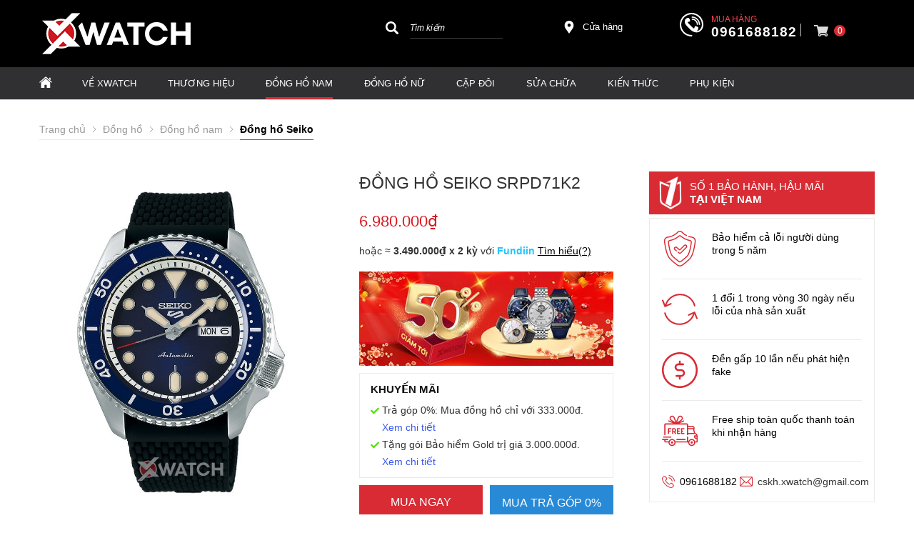

--- FILE ---
content_type: text/html; charset=UTF-8
request_url: https://xwatch.vn/dong-ho-nam/dong-ho-seiko-srpd71k2-p957198.html
body_size: 111191
content:
		<!DOCTYPE html PUBLIC "-//W3C//DTD XHTML 1.0 Transitional//EN" "http://www.w3.org/TR/xhtml1/DTD/xhtml1-transitional.dtd">
		<html xmlns="http://www.w3.org/1999/xhtml" lang="vi" xml:lang="vi">
		<head id="Head1" prefix="og: http://ogp.me/ns# fb:http://ogp.me/ns/fb# article:http://ogp.me/ns/article#">
		<meta http-equiv="Content-Type" content="text/html; charset=utf-8" />
		<meta http-equiv="Cache-control" content="public">
		<title>Đồng hồ Seiko SRPD71K2 sport chính hãng Nhật Bản</title>
		<meta name="description" content="Đồng hồ nam Seiko SRPD71K2 Sport dây cao su chính hãng. Mua Seiko SRPD71K2 tại Xwatch được bảo hành 5 năm cả lỗi người dùng.," />
		<meta name="keywords" content="SRPD71K2,đồng hồ Seiko SRPD71K2,Đồng hồ Seiko SRPD71K2" />
		<meta name="COPYRIGHT" content="0987943959" />
		<meta name="DEVELOPER" content="0987943959" />
		<meta name="dc.language" content="VN" />
		<meta name="dc.source" content="https://xwatch.vn/" />
		<meta name="dc.relation" content="https://xwatch.vn/" />
		<meta name="dc.title" content="Đồng hồ Seiko SRPD71K2 sport chính hãng Nhật Bản" />
		<meta name="dc.keywords" content="SRPD71K2,đồng hồ Seiko SRPD71K2,Đồng hồ Seiko SRPD71K2" />
		<meta name="dc.subject" content="Đồng hồ Seiko SRPD71K2 sport chính hãng Nhật Bản" />
		<meta name="dc.description" content="Đồng hồ nam Seiko SRPD71K2 Sport dây cao su chính hãng. Mua Seiko SRPD71K2 tại Xwatch được bảo hành 5 năm cả lỗi người dùng.," />
		<meta name="google-site-verification" content="aadasdagggggsfsfs" />

		<!-- Google tag (gtag.js) -->
<script async src="https://www.googletagmanager.com/gtag/js?id=AW-947284952"></script>
<script>
  window.dataLayer = window.dataLayer || [];
  function gtag(){dataLayer.push(arguments);}
  gtag('js', new Date());

  gtag('config', 'AW-947284952');
</script>

<!-- Google Tag Manager -->
<script>
(function(w,d,s,l,i){
  w[l]=w[l]||[];
  w[l].push({'gtm.start': new Date().getTime(), event:'gtm.js'});
  var f=d.getElementsByTagName(s)[0],
      j=d.createElement(s),
      dl=l!='dataLayer'?'&l='+l:'';
  j.async=true;
  j.src='https://www.googletagmanager.com/gtm.js?id='+i+dl;
  f.parentNode.insertBefore(j,f);
})(window,document,'script','dataLayer','GTM-N3NWJ7');
</script>
<!-- End Google Tag Manager -->


<meta name="referrer" content="no-referrer-when-downgrade">
<meta name="facebook-domain-verification" content="nmyayn0tvwxfu0xylsdvtdou4u78ge" />
<!-- Bing webmaster tools -->
<meta name="msvalidate.01" content="68E1C964E8065F1CEE08BA34C650E8E8" />
<!-- Ahrefs webmaster tools -->
<meta name="ahrefs-site-verification" content="5f2181d67d7e21f2ed13e119a135d6072515c0cfc07cbfc5bd207df53da01629"/>
    		<link rel="author" href="https://xwatch.vn/" />    	
    				<meta property="og:type" content="website" />
			    	    
		<meta property="og:site_name" content="Đồng hồ chính hãng Xwatch">        
		<meta property="og:locale" content="vi_VN" />
		<meta property="og:title" content="Đồng hồ Seiko SRPD71K2 sport chính hãng Nhật Bản"/>
		<meta property="og:url"  content="https://xwatch.vn/dong-ho-nam/dong-ho-seiko-srpd71k2-p957198.html" /> 
		<meta property="og:description"  content="Đồng hồ nam Seiko SRPD71K2 Sport dây cao su chính hãng. Mua Seiko SRPD71K2 tại Xwatch được bảo hành 5 năm cả lỗi người dùng.," />
		<meta property="fb:app_id" content="647558742055251" />
		<meta property="fb:admins" content="647558742055251"/>
		<meta property="og:type" content="website" />
		<link rel="manifest" href='https://xwatch.vn//manifest.json' />
    	<meta name="theme-color" content="#d92b34" />
				<meta http-equiv="Content-Security-Policy" content="upgrade-insecure-requests">
			
		
		 

								<link rel="canonical" href="https://xwatch.vn/dong-ho-nam/dong-ho-seiko-srpd71k2-p957198.html">
			<meta content="INDEX,FOLLOW" name="robots" />
			<meta name="googlebot" content="index,follow" />
			
		<!--<meta property="fb:admins" content="651422754875589"/>-->
		<meta property="og:image"  content="https://xwatch.vn/images/products/2019/12/17/large/seiko-5-srpd71k2_1576574203.jpg" />
    <meta property="og:image:width" content="600 "/>
    <meta property="og:image:height" content="315"/>
    
		<meta name="viewport" content="width=device-width, initial-scale=1, minimum-scale=1">		<link type='image/x-icon'	href='https://xwatch.vn/favicon.ico' rel='icon' />		
		
		<meta name="geo.placename" content="H&agrave; Nội" />
		<meta name="geo.region" content="VN-HN" />
		<meta name="geo.position" content="21;105.83" />
		<meta name="ICBM" content="21, 105.83" />
								
	          <style amp-custom>:root{--main-color: #d92b34;--sub-color:#D50D15;--extra-color: #333;--black-color: #000}.image_template{left:-8px;position:absolute;top:0;display:none}.wrapper{opacity:06}html{color:#333;background:#FFF}body,div,dl,dt,dd,ul,ol,li,h1,h2,h3,h4,h5,h6,pre,code,form,legend,input,button,textarea,p,blockquote{margin:0;padding:0}body{font:14px/18px Helvetica,Arial,'DejaVu Sans','Liberation Sans',Freesans,sans-serif;margin:0;padding:0;font-size:14px;max-width:100%}.fieldset{margin:0;padding:10px}th,td{margin:0}a{color:#000;text-decoration:none;display:inline-block}a:hover{color:var(--main-color) !important;webkit-transition:0.3s ease-in-out color;transition:0.3s ease-in-out color}.red,.label_error{color:red;clear:both}.label_success{color:#3b5998}.redborder{border:1px solid red}.bold{font-weight:bold}img{border:0;max-width:100%;height:auto;webkit-transition:all .5s ease;-moz-transition:all .5s ease;-o-transition:all .5s ease;-ms-transition:all .5s ease;transition:all .5s ease}address,caption,cite,code,dfn,em,th,var,optgroup{font-style:inherit;font-weight:inherit}del,ins{text-decoration:none}li{list-style:none}caption,th{text-align:left}h1,h2,h3,h4,h5,h6{font-family:inherit;font-weight:500;line-height:1.1}q:before,q:after{content:''}abbr,acronym{border:0;font-variant:normal}sup{vertical-align:baseline}sub{vertical-align:baseline}legend{color:#000000;font-weight:bold;padding:0 8px}figure{margin:0}.description{line-height:24px}.description table{border-collapse:collapse;width:100%}.description table td,.description table #customers th{border:1px solid #ddd;padding:8px}.description table tr:nth-child(even){background-color:#f2f2f2}.description table tr:hover{background-color:#ddd}.description table th{padding-top:12px;padding-bottom:12px;text-align:left;background-color:var(--main-color);color:white}.description figure{margin:10px 0;text-align:center}.description figure figcaption{font-style:italic}.description ul li{padding-left:29px !important;position:relative}.description ul li:after{content:"";color:#e6e6e6;position:absolute;top:10px;left:8px;width:6px;height:6px;background:#bdbdbd;border-radius:50%}.description em,.description i{font-style:italic}.description h2,.description h3,.description h4,.description p,.description div{margin-top:10px}@media screen and (max-width: 600px){.description h2,.description h3,.description h4,.description p,.description div{margin-top:10px;font-size:15px}}.description a{color:#3a70f1}.figcaption{font-style:italic}input,button,textarea,select,optgroup,option{font-family:inherit;font-size:14px;font-style:inherit;font-weight:inherit}input,button,textarea,select{*font-size:100%}table{font-size:inherit;border-collapse:collapse}pre,code,kbd,samp,tt{font-family:monospace;*font-size:108%;line-height:100%}.clear,.clearfix{clear:both}.cls::after,.cls::before,.clearfix::after,.clearfix::before{content:'';display:block;clear:both}.hidden,.hide,.hiden{display:none}.fl{float:left}.fr{float:right}.cf::after{clear:both;content:"";display:block;height:0;visibility:hidden}strong,b{font-weight:700}.benmarch{display:none}.pagination{text-align:center;margin-top:20px;margin-bottom:66px}@media screen and (max-width: 550px){.pagination{margin-bottom:40px}}.pagination .current{background:none repeat scroll 0 0 #303030;color:#FFFFFF;display:inline-block;font-size:14px;margin-right:8px;padding:7px 13px;width:34px;height:34px;box-sizing:border-box}.pagination a,.pagination b{border:1px solid #e7e7e7;color:#4C4C4C;display:inline-block;font-size:14px;margin-right:8px;padding:6px 13px;text-decoration:none;width:34px;height:34px;box-sizing:border-box}.pagination a:hover,.pagination b:hover{background:none repeat scroll 0 0 #303030;color:#FFFFFF !important;-webkit-transition:0.15s ease-in-out all;transition:0.15s ease-in-out all}.next-page{padding:6px 15px 6px !important}.pre-page{padding:6px 15px 6px !important}.next-page:hover{-webkit-transition:0.15s ease-in-out all;transition:0.15s ease-in-out all}.pre-page:hover{-webkit-transition:0.15s ease-in-out all;transition:0.15s ease-in-out all}.container{width:1170px;max-width:100%;box-sizing:border-box;margin:0px auto}@media screen and (max-width: 1160px){.container{padding-left:10px;padding-right:10px}}.page_title{position:relative;margin-bottom:10px;border-bottom:1px solid #ebebeb}.page_title span{padding:0px 20px 14px 0px;display:inline-block;position:relative;margin-left:0px;z-index:1;min-width:78px;text-align:center;webkit-transition:all .5s ease;-moz-transition:all .5s ease;-o-transition:all .5s ease;-ms-transition:all .5s ease;transition:all .5s ease;font-size:36px;text-decoration:none;text-align:left}.page_title:after{content:'';position:absolute;bottom:0px;left:0;width:83px;height:0;border-style:solid;border-width:3px 0px 0 0;border-color:var(--sub-color) transparent transparent transparent;webkit-transition:all .5s ease;-moz-transition:all .5s ease;-o-transition:all .5s ease;-ms-transition:all .5s ease;transition:all .5s ease}@media screen and (max-width: 768px){.page_title span{font-size:20px}}.center-2col-right{width:calc(70% - 20px);float:left}.right-col{width:calc(30% - 20px);float:right}.star-on{color:#FF9727}.full_screen{position:fixed;width:100%;height:100%;z-index:9;background:rgba(0,0,0,0.48);display:none;top:0;left:0px}.scroll_bar::-webkit-scrollbar-track{border-radius:10px;background-color:#EBEBEB}.scroll_bar::-webkit-scrollbar{width:8px;background-color:#EBEBEB;border-radius:10px}.scroll_bar::-webkit-scrollbar-thumb{border-radius:10px;background:url("https://xwatch.vn/templates/xwatch/images/bg_scrollbar.png") no-repeat scroll center center #D50D15;border:1px solid #EBEBEB}.col-md-offset-6{margin-left:50%}.col-md-6{width:50%;float:left;min-height:1px}@media only screen and (max-width: 768px){.col-md-6{width:100%;float:none;margin-left:0}}.col-md-offset-5{margin-left:41.66666667%;position:relative}.col-md-7{width:58.33333333%}.col-lg-4{width:33.33333333%;padding-right:10px;padding-left:10px;box-sizing:border-box;float:left}#modal_alert{position:fixed;background:rgba(0,0,0,0.75);z-index:99999;overflow-y:auto;width:100%;height:100%;top:0px;left:0px}.modal_alert_inner{width:350px;background:white;border-radius:2px;max-width:96%;margin:2% auto}.modal_alert_title{background:var(--main-color);color:#FFF;text-align:center;text-transform:uppercase;padding:7px 0;font-size:17px;position:relative;border-radius:2px 2px 0 0}.modal_alert_title .close{position:absolute;right:0px;padding:0px 10px 8px;top:0;color:#FFF;font-size:22px}.modal_alert_body{background:white;color:#616161;padding:20px;-moz-user-select:text;-khtml-user-select:text;-webkit-user-select:text;-o-user-select:text;user-select:text;border-bottom-left-radius:3px;border-bottom-right-radius:3px}.wrapper_header{background:#58585A;position:relative}@media screen and (max-width: 1060px){.wrapper_header{display:none}}.wrapper_header .bg_l{width:calc(( 100% - 1170px)/2 + 91px);left:0;height:15px;background:#7D1416;position:absolute;top:0}.sb-toggle-left{padding:8px 2px 0 0px;cursor:pointer;margin-top:0px;margin-right:3px;cursor:pointer;display:none;position:absolute}@media only screen and (max-width: 1110px){.sb-toggle-left{display:block}}.sb-toggle-left .navicon-line{width:24px;height:4px;border-radius:1px;margin-bottom:4px;background-color:#FFF}#logo{width:40%;float:left}#logo .logo_img_small{display:none}@media only screen and (max-width: 1100px){#logo{width:20%}}@media only screen and (max-width: 1110px){#logo{width:auto;float:none;text-align:center}#logo .logo_img{display:none}#logo .logo_img_small{display:inline-block;max-width:150px}}#search-mobile{display:none}@media only screen and (max-width: 1300px){#search-mobile{display:block;margin-top:10px}}#right-head{width:60%;float:right}@media only screen and (max-width: 1100px){#right-head{width:80%}}@media only screen and (max-width: 1110px){#right-head{position:absolute;right:34px;top:6px;float:none;width:auto}}#right-head .search{width:26%;float:left;margin-top:4px}@media only screen and (max-width: 1110px){#right-head .search{display:none}}#right-head #address-map{width:12%;float:left;padding-left:28px;position:relative;margin-top:13px;margin-left:82px}#right-head #address-map a{color:#fff;display:inline-block;font-size:13px}#right-head #address-map svg{position:absolute;left:0px;width:18px;height:18px;fill:#fff}@media only screen and (max-width: 1110px){#right-head #address-map{display:none}}#right-head #hotline{color:#fff;position:relative;width:24%;float:left;margin-left:52px;margin-top:2px}#right-head #hotline svg{width:33px;height:33px;fill:#fff;position:absolute}#right-head #hotline span{position:absolute;top:0px;left:44px;color:#fb414b;font-size:12px;text-transform:uppercase}#right-head #hotline a{color:#fff;font-weight:bold;margin-top:18px;display:inline-block;margin-left:44px;font-size:19px;letter-spacing:1px}@media only screen and (max-width: 1110px){#right-head #hotline{display:none}}#right-head #shopcart{width:10%;float:left;margin-left:20px;position:relative}#right-head #shopcart:before{content:"";position:absolute;left:-19px;border-left:1px solid #fffc;height:18px;width:1px;top:17px}@media only screen and (max-width: 1110px){#right-head #shopcart{float:none;width:auto;margin-left:0px}#right-head #shopcart:before{display:none}}#nav-mainmenu{background:#303032}@media only screen and (max-width: 1110px){#nav-mainmenu{display:none}}@media only screen and (max-width: 990px){#nav-mainmenu .container{padding-left:0px !important;padding-right:0px !important}}.wrapper_top_c{float:right;margin-top:20px}@media screen and (max-width: 1060px){.wrapper_top_c{float:none;margin-top:10px}}.wrapper_top_c>div{float:right;color:#58585A;font-size:15px;box-sizing:border-box}.wrapper_top_c .contact_map{margin-top:8px;position:relative;padding-left:26px}@media screen and (max-width: 960px){.wrapper_top_c .contact_map{margin-top:0px}}.wrapper_top_c .contact_map a:before{position:absolute;top:0px;left:0;content:"\f279";font:normal normal normal 14px/1 FontAwesome;font-size:19px;border-radius:50%;text-align:center;box-sizing:border-box;color:#58585A}@media screen and (max-width: 960px){.wrapper_top_c .contact_map a:before{font-size:16px;background:#EEE;width:30px;height:30px;line-height:30px}}@media screen and (max-width: 960px){.wrapper_top_c .contact_map a span{display:none}}.wrapper_top_c .top_menu{margin-top:14px}@media screen and (max-width: 1060px){.wrapper_top_c .top_menu{margin-top:14px;clear:both;float:none;background:red;text-align:center}}.nav-mainmenu-no-home{border-bottom:1px solid #ddd;box-sizing:border-box}.center-2col-left{width:calc(100% - 302px);float:right;margin-left:30px;box-sizing:border-box}.left-col{width:272px;float:left;box-sizing:border-box}.left-col .block{background:#FFF;border:none;box-sizing:border-box;margin-bottom:20px;margin-bottom:20px}.left-col .block .block_title{color:var(--main-color);font-weight:normal;border-bottom:1px solid #EEEEEE;padding:10px 15px;text-transform:uppercase;font-family:Roboto;background:#F4F4F4;margin:0px 10px;border-left:2px solid var(--main-color);font-size:17px}.left-col .block ul>li a{color:#333;display:block;font-size:14px;margin-bottom:1px;padding:4px;text-decoration:none;font-weight:500;padding-left:30px;position:relative;text-transform:uppercase}.left-col .block ul>li a:before{position:absolute;content:"\f138";font-family:FontAwesome;left:11px;top:7px;color:var(--main-color);font-size:14px;-webkit-transition:0.7s ease-in-out all;transition:0.7s ease-in-out all}.left-col .block ul>li:hover a:before{transform:rotate(180deg) translate(0, 0);-webkit-transform:rotate(180deg) translate(0, 0)}.main_bottom .block{background:#FFF;margin-top:30px}.main_wrapper_normal{background:#F4F4F4;padding-top:20px;padding-bottom:40px}.hello .blocks_fullframe .text{transform:scale(1);-webkit-transform:scale(1);-moz-transform:scale(1)}.hello .blocks_fullframe .sum{transform:scale(1);-webkit-transform:scale(1);-moz-transform:scale(1)}.hello .blocks_fullframe .btn{transform:translate(0, 0);-webkit-transform:scale(1) rotate(0deg);-webkit-transition:all cubic-bezier(0.4, 0, 1, 1) 2s}.block>.lazy{background-repeat:no-repeat;background-position:center center}#header-main{padding:16px 0px 16px 0px;background:#000}@media screen and (max-width: 1024px){#header-main{padding:10px 0px}}.wrapper-footer{background:#000000;margin-top:64px;padding:50px 0px 0px 0px}@media screen and (max-width: 768px){.wrapper-footer{margin-top:40px;padding:10px 0px 0px 0px}}.wrapper-footer .top-footer{border-bottom:1px solid #3a3a3a}.wrapper-footer .top-footer .top-left{float:left;width:25%}@media screen and (max-width: 768px){.wrapper-footer .top-footer .top-left{float:none;width:100%}}.wrapper-footer .top-footer .top-left .hotline-bt span{font-size:16px;display:block}.wrapper-footer .top-footer .top-left .hotline-bt a{display:block;color:#fff;font-style:italic;font-size:16px;position:relative;padding:15px 15px 15px 80px;box-sizing:border-box;background:#d4020d;color:#fff;text-transform:uppercase;margin-bottom:15px}.wrapper-footer .top-footer .top-left .hotline-bt a:hover{color:#fff !important}.wrapper-footer .top-footer .top-left .hotline-bt svg{position:absolute;width:40px;height:40px;fill:#fff;left:15px;top:12px}@media screen and (max-width: 768px){.wrapper-footer .top-footer .top-left .hotline-bt{margin-bottom:10px}.wrapper-footer .top-footer .top-left .hotline-bt div{font-size:14px}.wrapper-footer .top-footer .top-left .hotline-bt svg{width:30px;height:30px;left:15px;top:12px}}.wrapper-footer .top-footer .top-right{float:right;width:calc(75% - 25px)}@media screen and (max-width: 768px){.wrapper-footer .top-footer .top-right{float:none;width:100%}}.wrapper-footer .top-footer .tag-share-ft{margin-top:20px}.wrapper-footer .top-footer .tag-share-ft .tag-ft{width:70%;float:left}.wrapper-footer .top-footer .tag-share-ft .share-ft{width:30%;float:right}@media only screen and (max-width: 1110px){.wrapper-footer .top-footer .tag-share-ft .share-ft{width:100%}}@media screen and (max-width: 768px){.wrapper-footer .top-footer .tag-share-ft{margin-top:10px}.wrapper-footer .top-footer .tag-share-ft .tag-ft{float:none;width:100%}.wrapper-footer .top-footer .tag-share-ft .share-ft{float:none;width:100%}}.wrapper-footer .bot-footer{padding:25px 0px}@media screen and (max-width: 768px){.wrapper-footer .bot-footer{padding:15px 0px}}.wrapper-footer .bot-footer .bot-left{float:left;width:25%}.wrapper-footer .bot-footer .bot-left a{display:inline-block;margin-bottom:40px;min-height:69px}.wrapper-footer .bot-footer .bot-left a img{width:240px}@media screen and (max-width: 768px){.wrapper-footer .bot-footer .bot-left{float:none;width:100%;text-align:center}.wrapper-footer .bot-footer .bot-left a{margin-bottom:30px}.wrapper-footer .bot-footer .bot-left img{width:150px}}.wrapper-footer .bot-footer .bot-right{float:right;width:calc(75% - 25px);color:#fff}@media screen and (max-width: 1110px){.wrapper-footer .bot-footer .bot-right{margin-bottom:15px}}@media screen and (max-width: 768px){.wrapper-footer .bot-footer .bot-right{float:none;width:100%;margin-bottom:15px}}.wrapper-footer .bot-footer .bot-right .service-center{background:#222126;padding:15px 20px;box-sizing:border-box;line-height:22px;margin-bottom:27px}.wrapper-footer .bot-footer .bot-right .sv-center-tt{font-size:16px;text-transform:uppercase;font-weight:bold;position:relative;margin-bottom:10px}.wrapper-footer .bot-footer .bot-right .sv-center-tt:after{content:'';width:142px;height:1px;background:#fff;bottom:0px;left:0px;position:absolute}.wrapper-footer .bot-footer .bot-right .sv-center-link{color:#ccc}.logo-lk-xw-mb{margin:20px 0px}.logo-lk-xw-mb .logo-lk-xw{width:50%;float:left;padding:10px;box-sizing:border-box;text-align:center;display:block}.logo-lk-xw-mb .logo-lk-xw img{height:36px;margin-bottom:20px}#fixed-bar{margin:0;padding:0;z-index:100;right:0;display:none}#fixed-bar #bar-inner{height:50px;margin:0 10px 0 auto}#fixed-bar #bar-inner a{background:#ff000d7a;display:block;text-decoration:none;-moz-transition:all 0.2s ease-in 0;-webkit-transition:all 0.2s ease-in;-webkit-transition-delay:0;transition:all 0.2s ease-in 0;width:42px;height:42px;text-align:center;border-radius:50%;line-height:42px}#fixed-bar #bar-inner a:hover{background:#000}#fixed-bar #bar-inner a svg{color:#FFF;width:17px;margin-top:7px}.fb-livechat,.fb-widget{display:none}.ctrlq.fb-overlay{z-index:0;position:fixed;height:100vh;width:100vw;-webkit-transition:opacity .4s, visibility .4s;transition:opacity .4s, visibility .4s;top:0;left:0;background:rgba(0,0,0,0.05);display:none}.fb-widget{background:#fff;z-index:1000;position:fixed;width:360px;height:435px;overflow:hidden;opacity:0;bottom:0;right:24px;border-radius:6px;-o-border-radius:6px;-webkit-border-radius:6px;box-shadow:0 5px 40px rgba(0,0,0,0.16);-webkit-box-shadow:0 5px 40px rgba(0,0,0,0.16);-moz-box-shadow:0 5px 40px rgba(0,0,0,0.16);-o-box-shadow:0 5px 40px rgba(0,0,0,0.16)}.ctrlq.fb-button{z-index:999;background:#0084ff;width:60px;height:60px;text-align:center;bottom:30px;border:0;outline:0;border-radius:60px;-webkit-border-radius:60px;-moz-border-radius:60px;-ms-border-radius:60px;-o-border-radius:60px;box-shadow:0 1px 6px rgba(0,0,0,0.06),0 2px 32px rgba(0,0,0,0.16);-webkit-transition:box-shadow .2s ease;background-size:80%;transition:all .2s ease-in-out}.ctrlq.fb-button svg{margin:8px 10px;box-sizing:border-box;color:#FFF}.ctrlq.fb-button,.ctrlq.fb-close{position:fixed;right:7px;cursor:pointer}.bubble{width:20px;height:20px;background:#c00;color:#fff;position:absolute;z-index:999999999;text-align:center;vertical-align:middle;top:-2px;left:-5px;border-radius:50%}.ctrlq.fb-close{position:relative;cursor:pointer;background:var(--main-color);text-align:right}.ctrlq.fb-close:after{content:"X";font-family:sans-serif;color:#FFF;padding:7px 10px}@media only screen and (max-width: 1200px){.callnow-mb{display:block;position:fixed;bottom:0px;z-index:11111;left:10px}}@media only screen and (min-width: 1200px){.callnow-mb{display:none}}.top_pro{margin-bottom:20px}.back-top{background:#cacaca;padding:6px;text-align:center}.back-top p{text-transform:uppercase;margin-top:5px}.pos1{background:#000}@media only screen and (max-width: 1170px){.pos1 .container{padding:0px}}@media only screen and (min-width: 1024px){.pos1{padding-bottom:30px}}.pos2{margin-bottom:21px;height:95px}.pos2 .container{width:1166px}@media screen and (max-width: 1090px){.pos2{height:auto;margin-bottom:0px}}.pos_mix_home{margin-bottom:54px}.pos_mix_home .pos_mix_left_1{width:calc(50% - 15px);float:left}@media screen and (max-width: 1024px){.pos_mix_home .pos_mix_left_1{width:calc(60% - 30px)}}@media screen and (max-width: 768px){.pos_mix_home .pos_mix_left_1{width:100%;float:none;margin-bottom:10px}}.pos_mix_home .pos_mix_right_1{width:calc(50% - 15px);float:right}@media screen and (max-width: 1024px){.pos_mix_home .pos_mix_right_1{width:40%}}.pos_mix_home .pos_mix_right_1 #top-content,.pos_mix_home .pos_mix_right_1 #bot-content{background-repeat:no-repeat;background-size:cover;height:144px;width:100%;content:"";color:#fff;font-weight:bold;text-transform:uppercase;position:relative;overflow:hidden}.pos_mix_home .pos_mix_right_1 #top-content{margin-bottom:18px}@media only screen and (max-width: 768px){.pos_mix_home .pos_mix_right_1 #top-content{margin-bottom:10px;width:calc(50% - 5px);float:left}}@media only screen and (max-width: 625px){.pos_mix_home .pos_mix_right_1 #top-content{width:100%;float:none}}.pos_mix_home .pos_mix_right_1 #top-content .text1{color:#fff !important;background:#d71921;font-size:34px;padding:15px 63px 10px 61px;text-align:center;display:inline-block;font-family:sans-serif;position:absolute;transform:skewY(8deg) translate(-11%);top:18px;z-index:3;transition:all 4s ease 0s;-webkit-transition:all 4s ease 0s}@media only screen and (max-width: 768px){.pos_mix_home .pos_mix_right_1 #top-content .text1{font-size:20px;padding:11px 64px 6px 80px;transform:skewY(6deg) translate(-100%);z-index:3;transition:all 4s ease 0s;-webkit-transition:all 4s ease 0s}}.pos_mix_home .pos_mix_right_1 #top-content .text2{color:#fff !important;background:#b41319;font-size:16px;padding:14px 117px 11px 23px;text-align:center;display:inline-block;font-family:sans-serif;position:absolute;z-index:2;left:0px;top:74px;transform:skewY(-12deg) translate(100%) !important;transition:all 4s ease 0s;-webkit-transition:all 4s ease 0s}.pos_mix_home .pos_mix_right_1 #top-content .text2 .before{content:'';background:#b41319;position:absolute;left:-23px;width:25px;top:0px;height:44px;transform:skewY(-7deg);-webkit-clip-path:polygon(0 50%, 100% 100%, 100% 0);clip-path:polygon(0 50%, 100% 100%, 100% 0)}@media only screen and (max-width: 768px){.pos_mix_home .pos_mix_right_1 #top-content .text2 .before{left:-19px;width:20px;top:-7px;height:50px;transform:skewY(-3deg)}}@media only screen and (max-width: 768px){.pos_mix_home .pos_mix_right_1 #top-content .text2{font-size:14px;padding:10px 90px 8px 2px;left:25px;top:61px;transform:skewY(-7deg) rotate3d(1, 1, 1, -120deg)}}.pos_mix_home .pos_mix_right_1 #top-content .text2 .fake{color:#ffeb3f}@media only screen and (max-width: 768px){.pos_mix_home .pos_mix_right_1 #bot-content{width:calc(50% - 5px);float:right}}@media only screen and (max-width: 625px){.pos_mix_home .pos_mix_right_1 #bot-content{width:100%;float:none}}.pos_mix_home .pos_mix_right_1 #bot-content .text1{color:#fff !important;background:#b41319;font-size:26px;padding:15px 152px 12px 51px;text-align:center;display:inline-block;font-family:sans-serif;position:absolute;top:30px;z-index:3;transition:all 4s ease 0s;-webkit-transition:all 4s ease 0s;transform:translateX(120%)}@media only screen and (max-width: 1110px){.pos_mix_home .pos_mix_right_1 #bot-content .text1{padding:15px 65px 12px 51px;font-size:20px}}@media only screen and (max-width: 768px){.pos_mix_home .pos_mix_right_1 #bot-content .text1{font-size:16px;padding:14px 82px 10px 48px}}.pos_mix_home .pos_mix_right_1 #bot-content .text1 .before{content:'';background:#b41319;position:absolute;left:-23px;width:25px;top:-7px;height:60px;-webkit-clip-path:polygon(0 50%, 100% 100%, 100% 0);clip-path:polygon(0 50%, 100% 100%, 100% 0)}@media only screen and (max-width: 768px){.pos_mix_home .pos_mix_right_1 #bot-content .text1 .before{left:-21px;width:24px;top:-6px;height:54px}}.pos_mix_home .pos_mix_right_1 #bot-content .text2{color:#fff !important;font-size:33px;text-align:center;display:inline-block;font-family:monospace;position:absolute;z-index:2;left:107px;top:104px;font-weight:normal;transition:all 4s ease 0s;-webkit-transition:all 4s ease 0s;transform:translateY(300%)}@media only screen and (max-width: 768px){.pos_mix_home .pos_mix_right_1 #bot-content .text2{top:98px;font-size:20px}}@media screen and (max-width: 768px){.pos_mix_home .pos_mix_right_1{width:100%;float:none}}.pos_mix_home .hello #top-content .text1{transform:skewY(6deg) translate(-5px) !important;-webkit-transition-delay:.4s;transition-delay:.4s}@media only screen and (max-width: 768px){.pos_mix_home .hello #top-content .text1{transform:skewY(7deg) translate(-3px) !important;-webkit-transition-delay:.4s;transition-delay:.4s;top:30px}}.pos_mix_home .hello #top-content .text2{transform:skewY(-7deg) rotate3d(1, 1, 1, 0deg) !important;-webkit-transition-delay:.4s;transition-delay:.4s;left:33px;top:58px}@media only screen and (max-width: 768px){.pos_mix_home .hello #top-content .text2{transform:skewY(-7deg) rotate3d(1, 1, 1, 0deg) !important;left:27px;top:63px}}.pos_mix_home .hello #top-content .text2 .before{top:-8px;height:60px}@media only screen and (max-width: 768px){.pos_mix_home .hello #top-content .text2 .before{height:54px}}.pos_mix_home .hello #bot-content .text1{transform:translateX(10%) !important;-webkit-transition-delay:1s;transition-delay:1s}.pos_mix_home .hello #bot-content .text2{transform:translateY(0%) !important;-webkit-transition-delay:1.5s;transition-delay:1.5s}.pos3{background:#f4f4f6;padding:27px 0px;margin-bottom:46px}@media screen and (max-width: 450px){.pos3{padding:20px 0px 0px;margin-bottom:27px}}.pos4,.pos5,.pos7,.pos8,.product_pos3{margin-bottom:50px}.pos4 .block_title,.pos5 .block_title,.pos7 .block_title,.pos8 .block_title,.product_pos3 .block_title{text-align:center;font-size:30px;border-bottom:none;position:relative;margin-bottom:52px;text-transform:uppercase;height:18px}@media screen and (max-width: 768px){.pos4 .block_title,.pos5 .block_title,.pos7 .block_title,.pos8 .block_title,.product_pos3 .block_title{font-size:18px;margin-bottom:35px}}.pos4 .block_title span,.pos5 .block_title span,.pos7 .block_title span,.pos8 .block_title span,.product_pos3 .block_title span{position:absolute;left:50%;transform:translate(-50%);z-index:2;background:#fff;padding:0px 18px;color:#232323;display:inline-table}.pos4 .block_title:after,.pos5 .block_title:after,.pos7 .block_title:after,.pos8 .block_title:after,.product_pos3 .block_title:after{content:' ';width:100%;height:1px;background:#ddd;top:7px;left:0px;position:absolute}.pos5{margin-bottom:80px}@media all and (max-width: 768px){.pos5{margin-bottom:35px}}.pos6{margin-bottom:60px}.pos7{padding:56px 0px 50px;background:#f4f4f6;position:relative;margin-bottom:90px}.pos7 .block_title{margin-bottom:32px}.pos7 .block_title span{background:#f4f4f6}@media all and (max-width: 768px){.pos7{padding:30px 0px 30px;margin-bottom:50px}}.pos8{background-repeat:no-repeat;background-size:cover;padding-bottom:15px;background-position:0px 70px;margin-bottom:0px}.pos9 .container{background:#fff;box-sizing:border-box;margin-top:-27px;box-shadow:0px 1px 1px 1px #eae9e9}@media screen and (max-width: 768px){.pos9 .container{box-shadow:0px 1px 1px 1px #fff}}.pos9 .block_title{font-size:30px;text-transform:uppercase;padding:60px 28px 20px;position:relative}.pos9 .block_title:after{width:20px;background:var(--main-color);height:3px;position:absolute;bottom:0px;content:"";left:28px}@media screen and (max-width: 768px){.pos9 .block_title{font-size:18px;padding:44px 28px 20px 0px;margin-bottom:10px}.pos9 .block_title:after{left:0px;bottom:10px}}.blocks_strengths_news{background:#f4f4f6;margin-bottom:60px;padding:20px 0px}.xemthem{text-align:center;width:100%}.xemthem a span{letter-spacing:1.3px;text-transform:uppercase;border-radius:5px;transition:0.5s;font-size:16px;position:relative}@media all and (max-width: 768px){.xemthem a span{font-size:14px}}.xemthem a span:after{width:100%;position:absolute;content:"";bottom:-4px;height:1px;border-bottom:1px solid #000;left:0px}.xemthem a span svg{width:25px;height:25px;position:absolute;left:-39px;top:-3px;fill:var(--main-color)}.xemthem a span:hover{color:var(--main-color);transition:0.3s}.xemthem a span:hover:after{border-bottom:1px solid var(--main-color)}.channel-social-title,.product_pos2,.product_pos4,.product_pos5,.certifications-block,.product_pos3_detail,.tab_content_right,.related-news,.related-products,.news_pos2,.col-right-detail-news{margin-bottom:60px}@media screen and (max-width: 768px){.channel-social-title,.product_pos2,.product_pos4,.product_pos5,.certifications-block,.product_pos3_detail,.tab_content_right,.related-news,.related-products,.news_pos2,.col-right-detail-news{margin-bottom:30px}}.channel-social-title .block_title,.product_pos2 .block_title,.product_pos4 .block_title,.product_pos5 .block_title,.certifications-block .block_title,.product_pos3_detail .block_title,.tab_content_right .block_title,.related-news .block_title,.related-products .block_title,.news_pos2 .block_title,.col-right-detail-news .block_title{font-size:22px;text-transform:uppercase;position:relative;color:#333}.channel-social-title .block_title:after,.product_pos2 .block_title:after,.product_pos4 .block_title:after,.product_pos5 .block_title:after,.certifications-block .block_title:after,.product_pos3_detail .block_title:after,.tab_content_right .block_title:after,.related-news .block_title:after,.related-products .block_title:after,.news_pos2 .block_title:after,.col-right-detail-news .block_title:after{position:absolute;height:4px;width:68px;background:var(--main-color);content:'';left:0px;bottom:-15px}@media screen and (max-width: 768px){.channel-social-title .block_title,.product_pos2 .block_title,.product_pos4 .block_title,.product_pos5 .block_title,.certifications-block .block_title,.product_pos3_detail .block_title,.tab_content_right .block_title,.related-news .block_title,.related-products .block_title,.news_pos2 .block_title,.col-right-detail-news .block_title{font-size:16px}.channel-social-title .block_title:after,.product_pos2 .block_title:after,.product_pos4 .block_title:after,.product_pos5 .block_title:after,.certifications-block .block_title:after,.product_pos3_detail .block_title:after,.tab_content_right .block_title:after,.related-news .block_title:after,.related-products .block_title:after,.news_pos2 .block_title:after,.col-right-detail-news .block_title:after{height:2px}}.channel-social-title .product_grid,.channel-social-title .products_blocks_wrapper,.product_pos2 .product_grid,.product_pos2 .products_blocks_wrapper,.product_pos4 .product_grid,.product_pos4 .products_blocks_wrapper,.product_pos5 .product_grid,.product_pos5 .products_blocks_wrapper,.certifications-block .product_grid,.certifications-block .products_blocks_wrapper,.product_pos3_detail .product_grid,.product_pos3_detail .products_blocks_wrapper,.tab_content_right .product_grid,.tab_content_right .products_blocks_wrapper,.related-news .product_grid,.related-news .products_blocks_wrapper,.related-products .product_grid,.related-products .products_blocks_wrapper,.news_pos2 .product_grid,.news_pos2 .products_blocks_wrapper,.col-right-detail-news .product_grid,.col-right-detail-news .products_blocks_wrapper{margin-top:80px}.col-right-detail-news .block{border:1px solid #ebebeb;padding:20px 26px;box-sizing:border-box;margin-bottom:20px}.col-right-detail-news .block .block_title{font-size:19px}@media screen and (max-width: 768px){.col-right-detail-news .block{width:50%;float:left}.col-right-detail-news .block .block_title{font-size:16px}}@media screen and (max-width: 550px){.col-right-detail-news .block{width:100%;float:none}}.col-right-detail-content .block_title{padding:8px 20px 10px 0px;position:relative;font-size:24px;text-align:left;margin-bottom:8px;text-transform:uppercase}.col-right-detail-content .block_title:after{content:'';position:absolute;bottom:-2px;left:0;width:83px;height:0;border-style:solid;border-width:3px 0px 0 0;border-color:var(--sub-color) transparent transparent transparent;webkit-transition:all .5s ease;-moz-transition:all .5s ease;-o-transition:all .5s ease;-ms-transition:all .5s ease;transition:all .5s ease}@media screen and (max-width: 768px){.col-right-detail-content .block_title{font-size:16px}.col-right-detail-content .block_title:after{border-width:2px 0px 0 0}}.channel-social-title{margin-bottom:35px}.right_b .blocks_news_list_special .block_title{font-size:18px;text-transform:uppercase;position:relative;color:#333;font-weight:bold;background:#ecececa3;padding:13px 24px}.right_b .blocks_news_list_special .block_title:after{position:absolute;height:44px;width:6px;background:var(--main-color);content:'';left:0px;bottom:0px}@media only screen and (max-width: 550px){.right_b .blocks_news_list_special .block_title{font-size:16px;padding:10px 16px}.right_b .blocks_news_list_special .block_title:after{height:38px;width:3px}}.right_b .blocks0 .news_list_body_default{margin-top:26px}@media only screen and (max-width: 550px){.right_b .blocks0 .news_list_body_default{margin-top:10px}}.right_b .blocks1 .block_title{font-size:18px;text-transform:uppercase;position:relative;color:#333;font-weight:bold}.right_b .blocks1 .block_title:after{position:absolute;height:4px;width:68px;background:var(--main-color);content:'';left:0px;bottom:-16px}@media screen and (max-width: 768px){.right_b .blocks1 .block_title{font-size:16px}.right_b .blocks1 .block_title:after{height:2px}}.product_pos1,.product_pos3{margin-bottom:60px}.product_pos1_detail,.certifications-block{margin-bottom:73px}@media screen and (max-width: 768px){.product_pos1_detail,.certifications-block{margin-bottom:30px}}.product_pos3_detail .testimonials_body,.news_pos2 .testimonials_body{margin-top:35px}.news_pos1 .block_title{padding-bottom:12px;border-bottom:1px solid #ebebeb;position:relative}.news_pos1 .block_title:before{position:absolute;content:'';width:30px;height:3px;background:var(--main-color);left:0px;bottom:0px}.news_pos1 .block_title span{padding:8px 12px;background:var(--main-color);color:#fff;text-transform:uppercase;font-size:20px;border-radius:5px;display:inline-block}@media screen and (max-width: 550px){.news_pos1 .block_title span{font-size:16px;padding:6px 12px}}.news_pos1 .block_title .summary-block{display:inline-block;font-size:14px;text-transform:uppercase;color:#ababab;padding-left:10px}@media screen and (max-width: 768px){.news_pos1 .block_title .summary-block{display:none}}.logo-bct-ft{text-align:left}@media screen and (max-width: 1110px){.logo-bct-ft{text-align:center}}.logo-bct-ft img{max-height:56px;width:auto !important}.display_open{display:block !important}.display_off{display:none !important}.fotorama__arr,.fotorama__fullscreen-icon,.fotorama__video-close,.fotorama__video-play{background:url(https://xwatch.vn/templates/xwatch/images/fotorama.png) no-repeat}@media (-webkit-min-device-pixel-ratio: 1.5), (min-resolution: 2dppx){.fotorama__arr,.fotorama__fullscreen-icon,.fotorama__video-close,.fotorama__video-play{background:url(https://xwatch.vn/templates/xwatch/images/fotorama@2x.png) 0 0/96px 160px no-repeat}}.slide-up{-ms-transform:translateY(0);transform:translateY(0)}.slide-down{-ms-transform:translateY(-100%);transform:translateY(-100%)}.m-slide-up{-ms-transform:translateY(0);transform:translateY(0)}.m-slide-up #search-mobile{display:none !important}.m-slide-down{-ms-transform:translateY(-100%);transform:translateY(-100%)}.m-slide-down #search-mobile{display:block !important}.menu-fixed-bar{z-index:10000;transition:all 0.8s cubic-bezier(0.55, 0, 0.1, 1)}.menu-fixed-bar{top:81px;width:100%}@media screen and (max-width: 1110px){.menu-fixed-bar{top:0px}}.suntory-alo-phone{background-color:transparent;cursor:pointer;height:120px;position:fixed;transition:visibility 0.5s ease 0s;width:120px;z-index:200000 !important;display:block;left:0px;bottom:-25px}.suntory-alo-ph-circle{background-color:transparent;border-radius:100%;height:100px;left:0px;opacity:0.1;position:absolute;top:0px;transform-origin:50% 50% 0;transition:all 0.5s ease 0s;width:100px}.suntory-alo-phone.suntory-alo-green .suntory-alo-ph-circle{border-color:#39b54ac4;opacity:1}.suntory-alo-ph-circle-fill{border-radius:100%;height:70px;left:15px;position:absolute;top:15px;transform-origin:50% 50% 0;transition:all 0.5s ease 0s;width:70px}.suntory-alo-ph-img-circle{border:2px solid transparent;border-radius:100%;height:50px;left:25px;position:absolute;top:25px;transform-origin:50% 50% 0;width:50px}.suntory-alo-ph-img-circle svg{position:absolute;top:13px;left:13px}.suntory-alo-phone.suntory-alo-green .suntory-alo-ph-img-circle{background-color:#39b54ac4}.suntory-alo-ph-img-circle i{animation:1s ease-in-out 0s normal none infinite running suntory-alo-circle-img-anim;font-size:30px;line-height:50px;display:block;width:24px;height:30px;color:#b6af96;content:" ";position:absolute;top:15px;left:13px;background-position:-37px -165px;background-repeat:no-repeat}@keyframes suntory-alo-circle-anim{0%{opacity:0.1;transform:rotate(0deg) scale(0.5) skew(1deg)}30%{opacity:0.5;transform:rotate(0deg) scale(0.7) skew(1deg)}100%{opacity:0.6;transform:rotate(0deg) scale(1) skew(1deg)}}@keyframes suntory-alo-circle-img-anim{0%{transform:rotate(0deg) scale(1) skew(1deg)}10%{transform:rotate(-25deg) scale(1) skew(1deg)}20%{transform:rotate(25deg) scale(1) skew(1deg)}30%{transform:rotate(-25deg) scale(1) skew(1deg)}40%{transform:rotate(25deg) scale(1) skew(1deg)}50%{transform:rotate(0deg) scale(1) skew(1deg)}100%{transform:rotate(0deg) scale(1) skew(1deg)}}@keyframes suntory-alo-circle-fill-anim{0%{opacity:0.2;transform:rotate(0deg) scale(0.7) skew(1deg)}50%{opacity:0.2;transform:rotate(0deg) scale(1) skew(1deg)}100%{opacity:0.2;transform:rotate(0deg) scale(0.7) skew(1deg)}}.fb-comments iframe{width:100% !important}.loader{border:16px solid #f3f3f3;border-radius:50%;border-top:16px solid #3498db;width:60px;height:60px;-webkit-animation:spin 2s linear infinite;animation:spin 2s linear infinite;position:fixed;top:50%;left:50%;z-index:1111;transform:translate(-50%, -50%);display:none}@-webkit-keyframes spin{0%{-webkit-transform:rotate(0deg)}100%{-webkit-transform:rotate(360deg)}}@keyframes spin{0%{transform:rotate(0deg)}100%{transform:rotate(360deg)}}.item_yellow .name{color:yellow}.description iframe{max-width:100%}#loading_box{position:fixed;width:100%;height:100%;background:rgba(0,0,0,0.6);top:0;left:0;bottom:0;right:0;z-index:100000;opacity:0;visibility:hidden}#loading_image{width:100%;height:100%;background:url("https://xwatch.vn/templates/xwatch/images/giphy.gif") no-repeat center center;-webkit-background-size:70px 70px;background-size:70px 70px}
/*# sourceMappingURL=template.css.map */
.product_grid{margin-top:12px;display:flex;flex-flow:row wrap;margin-left:-5px;margin-right:-5px}.product_grid .row_inner{width:100%}.product_grid .item{float:left;width:calc(25% - 10px);box-sizing:border-box;position:relative;overflow:hidden;text-align:center;margin:0px 5px 0px;margin-bottom:80px}.product_grid .item .discount{position:absolute;top:0px;right:5px;background:var(--main-color);color:#fff;padding:10px 3px 0px;font-size:14px;clip-path:polygon(0 0, 100% 0, 100% 100%, 50% 77%, 0 100%);height:48px;width:38px;box-sizing:border-box}.product_grid .item img{transition:all 0.7s ease 0s !important;-webkit-transition:all 0.7s ease 0s;max-height:340px}@media screen and (max-width: 500px){.product_grid .item img{max-height:226px}}.product_grid .item:hover img{transform:scale(1.05);-webkit-transform:scale(1.05)}@media screen and (max-width: 997px){.product_grid .item{width:calc(100% / 3 - 10px)}}@media screen and (max-width: 768px){.product_grid .item{width:calc(100% / 2 - 10px);margin-bottom:50px}}.product_grid .item .product_image{margin-bottom:40px;position:relative;min-height:339px}@media screen and (max-width: 500px){.product_grid .item .product_image{min-height:225px}}.product_grid .item .product_image .image_gift_cat{position:absolute;bottom:0px;right:0px;transform:scale(1) !important}.product_grid .item .product_image .installment{position:absolute;left:10px;bottom:0px;background:#f28902;padding:2px 4px;font-size:13px;color:#fff;font-size:11px;color:#fff;font-weight:600;border-radius:2px}.product_grid .item h2 a,.product_grid .item h3 a{font-size:18px;color:#313131}@media all and (max-width: 768px){.product_grid .item h2 a,.product_grid .item h3 a{font-size:15px}}.product_grid .item h2 .cat_name,.product_grid .item h3 .cat_name{color:#777;margin-bottom:18px;display:block;font-size:14px;margin-top:6px}.product_grid .item .price_old{font-size:15px;color:#b1b1b1;margin-bottom:8px;text-decoration:line-through}.product_grid .item .price_current{font-size:18px;color:#e10c00}.product_grid .frame_inner{position:relative}.product_grid .frame_title{color:#555;font-size:13px;max-height:38px;display:-webkit-box;-webkit-box-orient:vertical;-webkit-line-clamp:2;height:38px;overflow:hidden;line-height:19px}.product_grid .button-cart-fast-cat{position:absolute;bottom:83px;padding:7px 32px;background-color:#652d92d4;color:#FFF;left:50%;transform:translate(-50%, 0) scale(0.5);border-radius:2px;text-transform:uppercase;font-weight:500;font-family:Arial;transition:all 0.3s ease 0s;-webkit-transition:all 0.3s ease 0s;opacity:0}.product_grid .item:hover .button-cart-fast-cat{display:block;opacity:1;transform:translate(-50%, 0) scale(1)}
/*# sourceMappingURL=products.css.map */
/*
@font-face {
	font-family: 'SEGOEUIL';
	src: url('./SEGOEUIL.eot');
	src: local('SEGOEUIL'), url('./SEGOEUIL.woff') format('woff'), url('./SEGOEUIL.ttf') format('truetype');
}
*/
.wrapper { zoom: 1; }
.wrapper:after,
.wrapper:before {
	content: ".";
	display: block;
	height: 0;
	overflow: hidden;
}
.wrapper:after { clear: both; }

@media screen and (max-width:768px) {
/*
#sbzoff_frame, #sbzon_frame, #sbzon_frame, #sbzoff {
	display: none;
}
*/
.bottom-menu {
	bottom: 0px;
	width: 95%;
	z-index: 1;
	position: fixed;
	padding-left: 15px;
	padding-right: 15px;
}
}

/*Google Nexus 7 S*/
/*
@media screen and (min-width:310px) {
.wrapper {
	width: 290px;
	margin: 0 auto;
}
}
*/

/*Google Nexus 7 S*/
/*
@media screen and (min-width:360px) {
.wrapper {
	width: 330px;
	margin: 0 auto;
}
}
*/

/*LG optimus G*/
/*
@media screen and (min-width:384px) {
.wrapper {
	width: 354px;
	margin: 0 auto;
}
}
*/

/*SS Galaxy Note*/
/*
@media screen and (min-width:400px) {
.wrapper {
	width: 370px;
	margin: 0 auto;
}
}
*/

/*LG optimus LTE*/
/*
@media screen and (min-width:424px) {
.wrapper {
	width: 394px;
	margin: 0 auto;
}
}
*/

/*Sony Xperia*/
/*
@media screen and (min-width:480px) {
.wrapper {
	width: 450px;
	margin: 0 auto;
}
}
*/

/*Motorola Droi3 Droi4*/
/*
@media screen and (min-width:540px) {
.wrapper {
	width: 510px;
	margin: 0 auto;
}
}


/*
@media screen and (min-width:640px) {
.wrapper {
	width: 608px;
	margin: 0 auto;
}
}
*/

/*Motorola DroiZ*/
/*
@media screen and (min-width:720px) {
.wrapper {
	width: 690px;
	margin: 0 auto;
}
}

@media screen and (min-width:768px) {
.wrapper {
	width: 704px;
	margin: 0 auto;
}
}
*/

/*Google Nexus 7*/
@media screen and (min-width:966px) {
/*
.wrapper {
	width: 936px;
	margin: 0 auto;
}
*/
.content-block.full-bleed-light-text .caption p,
.content-block.full-bleed-light-text .caption-link a,
.content-block.full-bleed-light-center-text .caption p,
.content-block.full-bleed-light-center-text .caption-link a,
.content-block.full-bleed-light-right-text .caption p,
.content-block.full-bleed-light-right-text .caption-link a { color: #292929; }
.content-block.full-bleed-dark-text header,
.content-block.full-bleed-light-text header,
.content-block.full-bleed-dark-center-text header,
.content-block.full-bleed-light-center-text header,
.content-block.full-bleed-dark-right-text header,
.content-block.full-bleed-light-right-text header {
	position: absolute;
	top: 0px;
	z-index: 1;
	padding: 0.45em 5% 0.6em 5%;
	width: 60%;
	box-sizing: border-box;
}
}

/*Google Nexus 7 2*/
/*
@media screen and (min-width:960px) {
.wrapper {
	width: 930px;
	margin: 0 auto;
}
}
*/

@media screen and (min-width:1024px) {
/*
.wrapper {
	width: 828px;
	margin: 0 auto;
}
*/
.content-block header {
	padding: 1em 1.5em;
	box-sizing: border-box;
	vertical-align: middle;
}
}

/*Nokia Lumia 1520*/
/*@media screen and (min-width:1024px){
	.wrapper{
		width:828px;
		margin:0 auto
	}
}*/

/*
@media screen and (min-width:1100px) {
.wrapper {
	width: 100%;
	margin: 0 auto;
}
}
*/

/*
@media screen and (min-width:1300px) {
.wrapper {
	width: 1099px;
	margin: 0 auto;
}
}
*/

@media screen and (min-width:1378px) {
/*
.wrapper {
	width: 1099px;
	margin: 0 auto;
}
*/
.col-md-10 {
	float: none;
	margin: auto;
}
}

/*
@media screen and (min-width:1680px) {
.wrapper {
	width: 1099px;
	margin: 0 auto;
}
}
*/

@media screen and (max-width:960px) {
.vertical-bg { display: none; }
}
#prodetail { /*
	font-family: 'SEGOEUIL' !important;
	*/
	font-weight: normal;
	font-size: 125%;
}
.wrapper:after { clear: both; }
wrapper:after,
.wrapper:before {
	content: ".";
	display: block;
	height: 0px;
	overflow: hidden;
}
.content-block:after { clear: both; }
.content-block:after,
.content-block:before {
	content: ".";
	display: block;
	height: 0px;
	overflow: hidden;
}
.content-block { position: relative;/*
	background: none repeat scroll 0% 0% #F2F2F2;
	*/ }
section { display: block; }
.content-block .content:after { clear: both; }
.content-block .content:after,
.content-block .content:before {
	content: ".";
	display: block;
	height: 0px;
	overflow: hidden;
}
.content-block .content {
	position: relative;
	background: none repeat scroll 0% 0% #FFF;
	overflow: hidden;
}
.content-block .default-content {
	position: relative;
	width: 100%;
}
body.ltr .content-block.full-bleed-dark-text header,
body.ltr .content-block.full-bleed-light-text header,
body.ltr .content-block.full-bleed-dark-center-text header,
body.ltr .content-block.full-bleed-center-light-text header { left: 0px; }
.content-block.full-bleed-dark-right-text header,
.content-block.full-bleed-light-right-text header { right: 0px; }
.content-block.full-bleed-dark-center-text header,
.content-block.full-bleed-light-center-text header { width: 100%; }
.content-block .headline:after { clear: both; }
.content-block .headline:after,
.content-block .headline:before {
	content: ".";
	display: block;
	height: 0px;
	overflow: hidden;
}
.content-block .caption-link { position: relative; }
body.ltr .content-block .caption-link a:before { margin-left: -1.8em; }
.content-block {
	position: relative; /*
	background: #f2f2f2;
	*/
	zoom: 1;
}
.content-block div{
	margin-top: 0px;
}
.content-block:after,
.content-block:before {
	content: ".";
	display: block;
	height: 0;
	overflow: hidden;
}
.content-block:after { clear: both; }
.content-block .content {
	position: relative;
	background: #fff;
	overflow: hidden;
	zoom: 1;
}
.content-block .content:after,
.content-block .content:before {
	content: ".";
	display: block;
	height: 0;
	overflow: hidden;
}
.content-block .content:after { clear: both; }
.content-block .default-content {
	position: relative;
	width: 100%;
}
.content-block header {
	padding-left: 1.5em;
	padding-right: 1.5em;
	-webkit-box-sizing: border-box;
	-moz-box-sizing: border-box;
	-o-box-sizing: border-box;
	box-sizing: border-box;
}
.content-block .headline {
	padding-top: .5em;
	line-height: 1.14em;
	margin: 0 0 .5em;
	letter-spacing: -.0125em;
	font-size: 1.75em;
	font-family: wf_segoe-ui_light, 'Segoe UI Light', 'Segoe WP Light', wf_segoe-ui_normal, 'Segoe UI', Segoe, 'Segoe WP', Tahoma, Verdana, Arial, sans-serif;
	font-weight: 300;
	zoom: 1;
}
.content-block .headline strong {
	font-family: wf_segoe-ui_normal, 'Segoe UI', Segoe, 'Segoe WP', Tahoma, Verdana, Arial, sans-serif;
	font-weight: 400;
}
.content-block .headline strong strong {
	font-family: wf_segoe-ui_semibold, 'Segoe UI Semibold', Segoe Semibold, 'Segoe WP Semibold', 'Segoe UI', Segoe, 'Segoe WP', Tahoma, Verdana, Arial, sans-serif;
	font-weight: 500;
}
.content-block .headline:after,
.content-block .headline:before {
	content: ".";
	display: block;
	height: 0;
	overflow: hidden;
}
.content-block .headline:after { clear: both; }

@media screen and (min-width:480px) {
.content-block .headline {
	padding-top: .5em;
	line-height: 1.1em;
	margin: 0 0 .56em;
	letter-spacing: -.03em;
	font-size: 2.5em;
	font-family: wf_segoe-ui_light, 'Segoe UI Light', 'Segoe WP Light', wf_segoe-ui_normal, 'Segoe UI', Segoe, 'Segoe WP', Tahoma, Verdana, Arial, sans-serif;
	font-weight: 300;
}
.content-block .headline strong {
	font-family: wf_segoe-ui_normal, 'Segoe UI', Segoe, 'Segoe WP', Tahoma, Verdana, Arial, sans-serif;
	font-weight: 400;
}
.content-block .headline strong strong {
	font-family: wf_segoe-ui_semibold, 'Segoe UI Semibold', Segoe Semibold, 'Segoe WP Semibold', 'Segoe UI', Segoe, 'Segoe WP', Tahoma, Verdana, Arial, sans-serif;
	font-weight: 500;
}
}
.content-block .caption p {
	padding-top: 0;
	line-height: 1.4em;
	margin: 0 0 1.4em;
	letter-spacing: -.005em;
	font-size: .75em;
	font-family: wf_segoe-ui_normal, 'Segoe UI', Segoe, 'Segoe WP', Tahoma, Verdana, Arial, sans-serif;
	font-weight: 400;
}
.content-block .caption p strong {
	font-family: wf_segoe-ui_semibold, 'Segoe UI Semibold', Segoe Semibold, 'Segoe WP Semibold', 'Segoe UI', Segoe, 'Segoe WP', Tahoma, Verdana, Arial, sans-serif;
	font-weight: 500;
}
 .content-block .caption p ::last-child {
 margin-bottom: 0;
}
.content-block .caption-link { position: relative; }
.content-block .caption-link a {
	line-height: 1.5em;
	display: block;
}
body.ltr .content-block .caption-link a { padding-left: 2.2em; }
body.rtl .content-block .caption-link a { padding-right: 2.2em; }
.content-block .caption-link a:before {
	content: '';
	position: absolute;
	margin-top: -.05em;
}
body.ltr .content-block .caption-link a:before { margin-left: -2.2em; }
body.rtl .content-block .caption-link a:before { margin-right: -2.2em; }
.hero-area + .content-block { margin-top: -1em; }
.hero-area + .content-block .wrapper,
.smartpages .content-block { padding-top: 1em; }

@media screen and (min-width:480px) {
.content-block .caption p {
	padding-top: 0;
	line-height: 1.4em;
	margin: 0 0 1.4em;
	letter-spacing: -.005em;
	font-size: 1em;
	font-family: wf_segoe-ui_light, 'Segoe UI Light', 'Segoe WP Light', wf_segoe-ui_normal, 'Segoe UI', Segoe, 'Segoe WP', Tahoma, Verdana, Arial, sans-serif;
	font-weight: 300;
}
.content-block .caption p strong {
	font-family: wf_segoe-ui_normal, 'Segoe UI', Segoe, 'Segoe WP', Tahoma, Verdana, Arial, sans-serif;
	font-weight: 400;
}
.content-block .caption p strong strong {
	font-family: wf_segoe-ui_semibold, 'Segoe UI Semibold', Segoe Semibold, 'Segoe WP Semibold', 'Segoe UI', Segoe, 'Segoe WP', Tahoma, Verdana, Arial, sans-serif;
	font-weight: 500;
}
.content-block .caption-link a {
	letter-spacing: -.005em;
	font-size: 1em;
	font-family: wf_segoe-ui_light, 'Segoe UI Light', 'Segoe WP Light', wf_segoe-ui_normal, 'Segoe UI', Segoe, 'Segoe WP', Tahoma, Verdana, Arial, sans-serif;
	font-weight: 300;
}
.content-block .caption-link a strong {
	font-family: wf_segoe-ui_normal, 'Segoe UI', Segoe, 'Segoe WP', Tahoma, Verdana, Arial, sans-serif;
	font-weight: 400;
}
.content-block .caption-link a strong strong {
	font-family: wf_segoe-ui_semibold, 'Segoe UI Semibold', Segoe Semibold, 'Segoe WP Semibold', 'Segoe UI', Segoe, 'Segoe WP', Tahoma, Verdana, Arial, sans-serif;
	font-weight: 500;
}
body.ltr .content-block .caption-link a { padding-left: 1.8em; }
body.rtl .content-block .caption-link a { padding-right: 1.8em; }
.content-block .caption-link a:before { /*margin-top:.2em*/ }
body.ltr .content-block .caption-link a:before { margin-left: -1.8em; }
body.rtl .content-block .caption-link a:before { margin-right: -1.8em; }
}

@media screen and (min-width:1024px) {
.content-block .caption p {
	padding-top: 0;
	line-height: 1.4em;
	letter-spacing: -.005em; /*
	font-size: 1em;
	*/
	font-size: 18px;
	font-weight: 400;
}
.content-block .caption p strong { font-weight: 500; }
.content-block .visuals .images img,
.content-block .visuals .images video,
.content-block .visuals .moving-images img,
.content-block .visuals .moving-images video { /*height:472px*/ }
.content-block header { vertical-align: middle; }
.content-block .caption p { margin: 0 0 1.5em; }
 .content-block .caption p ::last-child {
 margin-bottom: 0;
}
}

@media screen and (min-width:1280px) {
/*.content-block .visuals .images img,.content-block .visuals .images video,.content-block .visuals .moving-images img,.content-block .visuals .moving-images video{
		height:576px
	}*/

.content-block span.play {
	margin: -23px 0 0 -23px;
	width: 46px;
	height: 46px;
}
.content-block .yt-thumb { margin: -15px 0; }
.content-block .headline {
	padding-top: .5em;
	line-height: 1.1em;
	margin: 0 0 .56em;
	letter-spacing: -.03em;
	font-size: 2.5em;
	font-family: wf_segoe-ui_light, 'Segoe UI Light', 'Segoe WP Light', wf_segoe-ui_normal, 'Segoe UI', Segoe, 'Segoe WP', Tahoma, Verdana, Arial, sans-serif;
	font-weight: 300;
}
.content-block .headline strong {
	font-family: wf_segoe-ui_normal, 'Segoe UI', Segoe, 'Segoe WP', Tahoma, Verdana, Arial, sans-serif;
	font-weight: 400;
}
.content-block .headline strong strong {
	font-family: wf_segoe-ui_semibold, 'Segoe UI Semibold', Segoe Semibold, 'Segoe WP Semibold', 'Segoe UI', Segoe, 'Segoe WP', Tahoma, Verdana, Arial, sans-serif;
	font-weight: 500;
}
}

@media screen and (min-width:1680px) {
.content-block .slideshow-posters { margin-bottom: 1em; }
.content-block .slideshow-posters .poster { width: 150px; }
.content-block .slideshow-posters .poster .poster-trigger span.headline {
	letter-spacing: -.005em;
	font-size: .75em;
	font-family: wf_segoe-ui_normal, 'Segoe UI', Segoe, 'Segoe WP', Tahoma, Verdana, Arial, sans-serif;
	font-weight: 400;
}
.content-block .slideshow-posters .poster .poster-trigger span.headline strong {
	font-family: wf_segoe-ui_semibold, 'Segoe UI Semibold', Segoe Semibold, 'Segoe WP Semibold', 'Segoe UI', Segoe, 'Segoe WP', Tahoma, Verdana, Arial, sans-serif;
	font-weight: 500;
}
.content-block .headline {
	padding-top: .5em;
	line-height: 1.07em;
	margin: 0 0 .5em;
	letter-spacing: -.03em;
	font-size: 3.5em;
	font-family: wf_segoe-ui_light, 'Segoe UI Light', 'Segoe WP Light', wf_segoe-ui_normal, 'Segoe UI', Segoe, 'Segoe WP', Tahoma, Verdana, Arial, sans-serif;
	font-weight: 300;
}
.content-block .headline strong {
	font-family: wf_segoe-ui_normal, 'Segoe UI', Segoe, 'Segoe WP', Tahoma, Verdana, Arial, sans-serif;
	font-weight: 400;
}
.content-block .headline strong strong {
	font-family: wf_segoe-ui_semibold, 'Segoe UI Semibold', Segoe Semibold, 'Segoe WP Semibold', 'Segoe UI', Segoe, 'Segoe WP', Tahoma, Verdana, Arial, sans-serif;
	font-weight: 500;
}
.content-block .caption p {
	padding-top: 0;
	line-height: 1.4em;
	margin: 0 0 2em;
	letter-spacing: -.005em;
	font-size: 1em;
	font-family: wf_segoe-ui_light, 'Segoe UI Light', 'Segoe WP Light', wf_segoe-ui_normal, 'Segoe UI', Segoe, 'Segoe WP', Tahoma, Verdana, Arial, sans-serif;
	font-weight: 300;
}
.content-block .caption p strong {
	font-family: wf_segoe-ui_normal, 'Segoe UI', Segoe, 'Segoe WP', Tahoma, Verdana, Arial, sans-serif;
	font-weight: 400;
}
.content-block .caption p strong strong {
	font-family: wf_segoe-ui_semibold, 'Segoe UI Semibold', Segoe Semibold, 'Segoe WP Semibold', 'Segoe UI', Segoe, 'Segoe WP', Tahoma, Verdana, Arial, sans-serif;
	font-weight: 500;
}
 .content-block .caption p ::last-child {
 margin-bottom: 0;
}
.content-block .caption-link { margin-top: 1em; }
.content-block .caption-link a {
	letter-spacing: -.005em;
	font-size: 1.25em;
	font-family: wf_segoe-ui_light, 'Segoe UI Light', 'Segoe WP Light', wf_segoe-ui_normal, 'Segoe UI', Segoe, 'Segoe WP', Tahoma, Verdana, Arial, sans-serif;
	font-weight: 300;
}
.content-block .caption-link a strong {
	font-family: wf_segoe-ui_normal, 'Segoe UI', Segoe, 'Segoe WP', Tahoma, Verdana, Arial, sans-serif;
	font-weight: 400;
}
.content-block .caption-link a strong strong {
	font-family: wf_segoe-ui_semibold, 'Segoe UI Semibold', Segoe Semibold, 'Segoe WP Semibold', 'Segoe UI', Segoe, 'Segoe WP', Tahoma, Verdana, Arial, sans-serif;
	font-weight: 500;
}
body.ltr .content-block .caption-link a { padding-left: 1.4em; }
body.rtl .content-block .caption-link a { padding-right: 1.4em; }
.content-block .caption-link a:before { margin-top: .35em; }
body.ltr .content-block .caption-link a:before { margin-left: -1.4em; }
body.rtl .content-block .caption-link a:before { margin-right: -1.4em; }
.content-block .visuals .images img,
.content-block .visuals .images video,
.content-block .visuals .moving-images img,
.content-block .visuals .moving-images video { height: 792px; }
}

@media screen and (min-width:1024px) {
 .content-block.full-bleed-dark-text header, .content-block.full-bleed-light-text header, .content-block.full-bleed-dark-center-text header, .content-block.full-bleed-light-center-text header, .content-block..full-bleed-light-right-text header, .content-block.full-bleed-dark-right-text header {
 position: absolute;
 top: 0;
 z-index: 1;
 padding: 1em 5%;
 width: 60%;
 -webkit-box-sizing: border-box;
 -moz-box-sizing: border-box;
 -o-box-sizing: border-box;
 box-sizing: border-box;
}
.content-block.full-bleed-light-right-text header {
	padding: 1em 1%;
	width: 50%;
	right: 0;
}
body.ltr .content-block.full-bleed-dark-text header,
body.ltr .content-block.full-bleed-light-text header,
body.ltr .content-block.full-bleed-light-right-text header { left: 0; }
}
.content-block.full-bleed-dark-text .caption p,
.content-block.full-bleed-dark-text .caption-link a,
.content-block.full-bleed-dark-center-text .caption p,
.content-block.full-bleed-dark-center-text .caption-link a,
.content-block.full-bleed-dark-right-text .caption p,
.content-block.full-bleed-dark-right-text .caption-link a { color: #292929; }

@media screen and (min-width:1024px) {
.content-block.full-bleed-light-text .caption p,
.content-block.full-bleed-light-text .caption-link a,
.content-block.full-bleed-light-center-text .caption p,
.content-block.full-bleed-light-center-text .caption-link a,
.content-block.full-bleed-light-right-text .caption p,
.content-block.full-bleed-light-right-text .caption-link a { color: #fff; }
}

@media screen and (min-width:1024px) {
.content-block.full-bleed-dark-text .caption p,
.content-block.full-bleed-dark-text .headline { color: #333; }
}
.content-block .video-player { padding-top: 0; }

@media screen and (min-width:1024px) {
.content-block.text-bottom-left .default-content,
.content-block.text-bottom-right .default-content,
.content-block.text-middle-left .default-content,
.content-block.text-middle-right .default-content,
.content-block.text-top-left .default-content,
.content-block.text-top-right .default-content { display: table; }
.content-block.text-bottom-left .visuals,
.content-block.text-bottom-left header,
.content-block.text-bottom-right .visuals,
.content-block.text-bottom-right header,
.content-block.text-middle-left .visuals,
.content-block.text-middle-left header,
.content-block.text-middle-right .visuals,
.content-block.text-middle-right header,
.content-block.text-top-left .visuals,
.content-block.text-top-left header,
.content-block.text-top-right .visuals,
.content-block.text-top-right header {
	display: table-cell;
	width: 50%;
	-webkit-box-sizing: border-box;
	-moz-box-sizing: border-box;
	-o-box-sizing: border-box;
	box-sizing: border-box;
}
.content-block.text-bottom-left header,
.content-block.text-bottom-right header,
.content-block.text-middle-left header,
.content-block.text-middle-right header,
.content-block.text-top-left header,
.content-block.text-top-right header { padding: 0; }
.content-block.text-bottom-left header .caption,
.content-block.text-bottom-left header .headline,
.content-block.text-bottom-right header .caption,
.content-block.text-bottom-right header .headline,
.content-block.text-middle-left header .caption,
.content-block.text-middle-left header .headline,
.content-block.text-middle-right header .caption,
.content-block.text-middle-right header .headline,
.content-block.text-top-left header .caption,
.content-block.text-top-left header .headline,
.content-block.text-top-right header .caption,
.content-block.text-top-right header .headline { padding: 0 10%; }
}

@media screen and (min-width:1024px) {
.content-block.text-top-left header,
.content-block.text-top-right header {
	padding-top: 1.5em;
	vertical-align: top;
}
}

@media screen and (min-width:1280px) {
.content-block.text-top-left header,
.content-block.text-top-right header { padding-top: 3em; }
}

@media screen and (min-width:1680px) {
.content-block.text-top-left header,
.content-block.text-top-right header { padding-top: 5em; }
}

@media screen and (min-width:1024px) {
.content-block.text-bottom-left header,
.content-block.text-bottom-right header {
	vertical-align: bottom;
	padding-bottom: 1em;
}
}

@media screen and (min-width:1024px) {
.content-block.text-bottom-right .default-content,
.content-block.text-middle-right .default-content,
.content-block.text-top-right .default-content { direction: rtl; }
.content-block.text-bottom-right .slideshow-posters .poster,
.content-block.text-middle-right .slideshow-posters .poster,
.content-block.text-top-right .slideshow-posters .poster { direction: ltr; }
.content-block.text-bottom-right .slideshow-posters .poster .poster-trigger span.play,
.content-block.text-middle-right .slideshow-posters .poster .poster-trigger span.play,
.content-block.text-top-right .slideshow-posters .poster .poster-trigger span.play { text-indent: 999em; }
.content-block.text-bottom-right header,
.content-block.text-middle-right header,
.content-block.text-top-right header { direction: ltr; }
body.ltr .content-block.text-bottom-right header,
body.ltr .content-block.text-middle-right header,
body.ltr .content-block.text-top-right header { text-align: left; }
body.rtl .content-block.text-bottom-right header,
body.rtl .content-block.text-middle-right header,
body.rtl .content-block.text-top-right header { text-align: right; }
.content-block.text-bottom-right .slideshow-posters,
.content-block.text-middle-right .slideshow-posters,
.content-block.text-top-right .slideshow-posters {
	left: auto;
	right: 0;
}
}

@media screen and (min-width:1024px) {
.content-block.text-bottom-left .default-content,
.content-block.text-middle-left .default-content,
.content-block.text-top-left .default-content { direction: ltr; }
}

@media screen and (max-width:950px) {
.content .default-content header {
	width: auto !important;
	margin-left: 0 !important;
	margin-right: 0 !important
}
}
.product_name h1{font-size:23px;line-height:33px;text-transform:uppercase;display:inline}@media only screen and (max-width: 420px){.product_name h1{font-size:16px}}.related-products{margin-bottom:40px}.rate_head{line-height:14px;display:inline-block;margin-top:10px}.rate_head span.star{width:13px;display:inline-block;color:#FF9727}.rate_head span.star.star-on{color:#FF9727}.rate_head span.star.star-off{color:#FF9727}.rate_head .rate_count{margin-left:5px;font-size:12px;font-weight:normal;color:#8a8a8a}.frame_left{width:34%;float:left;margin-bottom:25px}@media only screen and (max-width: 990px){.frame_left{width:50%}}@media only screen and (max-width: 600px){.frame_left{width:100%;float:none}}.frame_center{width:39%;float:left;padding:0px 50px;box-sizing:border-box}@media only screen and (max-width: 990px){.frame_center{width:50%;padding-right:0px;padding-left:10px}}@media only screen and (max-width: 600px){.frame_center{width:100%;float:none;padding-left:0px;margin-bottom:10px}}.frame_center .price{margin-bottom:20px}.frame_center .price .price_old{font-size:20px;color:#c1c1c1;text-decoration:line-through;margin-bottom:10px}.frame_center .price .price_current{color:#d71921;font-size:22px;position:relative;display:inline-block;padding-right:80px}.frame_center .price .price_buy{margin-bottom:10px}.frame_center .price .price_km{line-height:22px}.frame_center .price .price_km .note_price{font-size:16px;color:#333}.frame_center .price .title_price{font-size:16px;color:#d71921}.frame_center .price .discount{color:#fff;padding:4px 10px;border-radius:4px;background:#d71921;font-size:18px;position:absolute;right:0px;top:-3px}.frame_center .price .discount span{position:relative}.frame_center .price .discount span:after{content:'';position:absolute;top:6px;left:-17px;width:0;height:0;border-style:solid;border-width:5px 8px 5px 0;border-color:transparent #d71921 transparent transparent}.frame_center .summary{line-height:32px;margin-bottom:20px}.frame_center .summary-height{height:auto}.frame_center .view-more-summary{margin-bottom:20px;position:relative;display:inline-block;cursor:pointer;border-bottom:2px solid #bbbbbb}.frame_center .view-more-summary:hover{color:red}.frame_center .view-more-summary:after{content:"";width:11px;height:17px;position:absolute;right:-15px;top:1px;transform:rotate(90deg);background:url('data:image/svg+xml;utf8,<svg fill="red" xmlns="http://www.w3.org/2000/svg" xmlns:xlink="http://www.w3.org/1999/xlink" width="12px" height="12px" version="1.1" viewBox="0 0 129 129" enable-background="new 0 0 129 129"><g><path d="m40.4,121.3c-0.8,0.8-1.8,1.2-2.9,1.2s-2.1-0.4-2.9-1.2c-1.6-1.6-1.6-4.2 0-5.8l51-51-51-51c-1.6-1.6-1.6-4.2 0-5.8 1.6-1.6 4.2-1.6 5.8,0l53.9,53.9c1.6,1.6 1.6,4.2 0,5.8l-53.9,53.9z"/></g></svg>');background-repeat:no-repeat}.frame_center .view-more-summary-click:after{transform:rotate(-90deg);right:-17px}.frame_center .promotion{border:1px solid #ebebeb;margin-bottom:10px;line-height:24px;padding:10px 15px}.frame_center .promotion .title-gift{color:#151515;text-transform:uppercase;margin-bottom:5px;font-weight:bold;font-size:15px}.frame_center .promotion a{color:#3958ec}.frame_center .promotion p{position:relative;padding-left:16px}.frame_center .promotion p:after{content:'';position:absolute;background:#e88f38;top:7px;left:0;width:12px;height:12px;background:url('data:image/svg+xml;utf8,<svg aria-hidden="true" data-prefix="fas" data-icon="check" role="img" xmlns="http://www.w3.org/2000/svg" viewBox="0 0 512 512" class="svg-inline--fa fa-check fa-w-16"><path fill="rgb(86, 224, 0)" d="M173.898 439.404l-166.4-166.4c-9.997-9.997-9.997-26.206 0-36.204l36.203-36.204c9.997-9.998 26.207-9.998 36.204 0L192 312.69 432.095 72.596c9.997-9.997 26.207-9.997 36.204 0l36.203 36.204c9.997 9.997 9.997 26.206 0 36.204l-294.4 294.401c-9.998 9.997-26.207 9.997-36.204-.001z" class=""></path></svg>');background-repeat:no-repeat}.frame_center .insurrance-image{padding:8px;border:1px solid #ebebeb;margin-bottom:10px}.frame_center .insurrance-image .img{width:72px;float:left;animation:4s ease-in-out 0s normal none infinite running chang-rotage-anim}.frame_center .insurrance-image .text-r{width:calc(100% - 88px);float:right;font-size:17px;text-transform:uppercase;line-height:22px;margin-top:10px;font-weight:bold;color:#444444;text-align:left}@media screen and (max-width: 500px){.frame_center .insurrance-image .text-r{font-size:14px}}.frame_center .insurrance-image .text-r .txt1{font-weight:normal}.frame_right{width:27%;float:right;margin-bottom:25px}.frame_right .block{margin-bottom:20px}.frame_right .title-gift{background:var(--main-color);color:#fff;padding:7px;text-transform:uppercase;font-size:15px;position:relative;font-weight:bold;padding:16px;padding-left:58px}.frame_right .title-gift svg{animation:4s ease-in-out 0s normal none infinite running chang-rotage-anim;width:30px;height:30px;fill:#fff;position:absolute;left:18px;top:8px}.frame_right .gift{border:#ebebeb 1px solid;padding:10px;position:relative;border-radius:3px;margin-bottom:15px;line-height:32px}.frame_right .gift p{position:relative;padding-left:16px}.frame_right .gift p:after{content:'';position:absolute;background:#e88f38;top:12px;left:0;width:10px;height:10px;background:url('data:image/svg+xml;utf8,<svg aria-hidden="true" data-prefix="fas" data-icon="check" role="img" xmlns="http://www.w3.org/2000/svg" viewBox="0 0 512 512" class="svg-inline--fa fa-check fa-w-16"><path fill="rgb(217, 43, 52)" d="M173.898 439.404l-166.4-166.4c-9.997-9.997-9.997-26.206 0-36.204l36.203-36.204c9.997-9.998 26.207-9.998 36.204 0L192 312.69 432.095 72.596c9.997-9.997 26.207-9.997 36.204 0l36.203 36.204c9.997 9.997 9.997 26.206 0 36.204l-294.4 294.401c-9.998 9.997-26.207 9.997-36.204-.001z" class=""></path></svg>');background-repeat:no-repeat}@media only screen and (max-width: 990px){.frame_right{width:100%;float:none;clear:both}}.wrapper-info-pro{margin-bottom:25px}.code-manu{margin-bottom:25px}.code-manu>div{color:#333;font-size:14px;font-family:"arial"}.code-manu>div span{font-size:14px;color:#777;font-family:"arial";font-weight:normal}.stick-detail.fl{width:0.5px;height:12px;background:#dddcdcb3;margin:3px 12px 0px 12px;line-height:32px}.left-info.fl{width:100%;border-bottom:1px solid #ccc}.left-info.fl>ul{width:60%;float:left;padding-left:0px;margin-bottom:18px}.left-info.fl>ul li{list-style:none;margin-top:15px;position:relative;padding-left:13px;line-height:20px}.left-info.fl>ul li .li-left{width:90px;font-family:"arial";font-size:14px;color:#777777}.left-info.fl>ul li .li-left:before{content:"";width:6px;height:6px;background:#414c5c;border-radius:50%;position:absolute;left:0px;top:6px}.left-info.fl>ul li>span{margin-top:0px}.left-info.fl>ul li .li-right{font-size:14px;padding-left:20px;color:#333}@media only screen and (max-width: 420px){.left-info.fl>ul li .li-right{padding-left:5px}}.left-info.fl .list-social-detail{width:calc(40% - 10px);float:right;border:1px solid #ccc;padding:10px 5px;box-sizing:border-box;margin-top:20px;text-align:center}.left-info.fl .list-social-detail p{font-size:16px;color:var(--main-color)}.left-info.fl .usp{padding:10px 23px;font-size:18px;background:#f3f3f3;color:var(--main-color);line-height:30px;margin-top:20px;text-transform:uppercase}.left-info.fl .usp p{color:var(--main-color);font-size:16px;line-height:22px}.price-cell-r{font-size:20px}.price-cell-r span{font-size:14px;font-family:arial;font-weight:bold}.old_price{position:absolute;left:88px;top:-6px}.price-row{width:100%;margin-bottom:20px;position:relative;color:#4e4d4d}.price-row>span:first-child{font-size:15px}.product .bor-retails{padding:23px;background:#f3f3f3;margin-bottom:0px}.product .bor-retails .cart420{margin-bottom:0px}.product .bor-retails .price{font-size:28px;color:#c4161c !important;font-weight:bold}@media only screen and (max-width: 420px){.product .bor-retails .price{font-size:25px}}.product .bor-retails .price-bf span,.product .bor-retails .percent_new{background:url('data:image/svg+xml;utf8,<svg xmlns="http://www.w3.org/2000/svg" xmlns:xlink="http://www.w3.org/1999/xlink" height="30" width="30" fill="#FF0000" version="1.1" x="0px" y="0px" viewBox="0 0 164 164" enable-background="new 0 0 164 164" xml:space="preserve"><path fill-rule="evenodd" clip-rule="evenodd" d="M97.599,8.855c21.379-2.333,16.222-4.629,28.793,12.819  c20.479,6.563,16.701,2.369,21.088,23.421c16.039,14.327,14.296,8.956,9.74,29.975c8.825,19.613,9.416,13.994-3.295,31.344  c0.086,21.509,2.91,16.615-15.759,27.295c-8.67,19.683-4.1,16.361-25.498,18.525c-15.926,14.454-10.398,13.279-30.828,6.553  c-20.429,6.727-14.902,7.901-30.828-6.553c-21.398-2.164-16.828,1.157-25.498-18.525c-18.668-10.68-15.844-5.786-15.758-27.295  c-12.711-17.35-12.12-11.73-3.294-31.344c-4.556-21.019-6.299-15.648,9.739-29.975c4.387-21.053,0.61-16.858,21.089-23.421  C49.86,4.226,44.703,6.521,66.082,8.855C84.662-1.972,79.019-1.972,97.599,8.855L97.599,8.855z M102.409,104.24  c0,17.933,8.467,13.231,9.908,11.09c1.925-2.858,4.833-24.267-3.998-24.267C102.993,91.063,102.409,97.722,102.409,104.24  L102.409,104.24z M49.073,60.081c0,18.081,8.664,12.902,9.967,10.99c1.838-2.697,4.758-24.05-4.058-24.05  C49.668,47.021,49.073,53.649,49.073,60.081L49.073,60.081z M36.428,60.081c0,13.383,5.538,22.277,18.811,22.277  c23.32,0,20.913-31.104,13.552-39.118C61.157,34.928,36.428,32.75,36.428,60.081L36.428,60.081z M65.459,126.893  C80.39,97.071,95.32,67.25,110.251,37.428c-3.913,0-7.826,0-11.739,0C83.496,67.25,68.48,97.071,53.464,126.893  C57.463,126.893,61.461,126.893,65.459,126.893L65.459,126.893z M89.765,104.201c0,13.389,5.51,22.436,18.811,22.436  c23.297,0,20.929-31.178,13.552-39.297C114.423,78.861,89.765,76.878,89.765,104.201z"/></svg>');background-repeat:no-repeat;width:30px;height:30px;display:inline-block;vertical-align:-4px}.btn-buy{color:#fff;width:100%;text-align:center;cursor:pointer}.btn-buy .ksubmit2{position:relative;z-index:9999999999999999999999999}.btn-buy .submit,.btn-buy .ksubmit2{cursor:pointer;border:none;text-transform:uppercase;text-decoration:none;background:none;font-family:arial;font-size:16px;color:#FFF;display:block;text-align:center;padding:15px 0;width:calc(50% - 5px);width:100%;background:var(--main-color);transition:0.2s;-moz-osx-font-smoothing:grayscale;backface-visibility:hidden;display:inline-block;position:relative;transform:translateZ(0);transition-duration:.2s;transition-property:color;-webkit-transform:translateZ(0);-webkit-transition-duration:.2s;-webkit-transition-property:color;-moz-transform:translateZ(0);-moz-transition-duration:.2s;-moz-transition-property:color;-o-transform:translateZ(0);-o-transition-duration:.2s;-o-transition-property:color;vertical-align:middle;width:calc(50% - 5px)}.btn-buy .submit:nth-child(1),.btn-buy .ksubmit2:nth-child(1){float:left;margin-bottom:10px}.btn-buy .submit:nth-child(2),.btn-buy .ksubmit2:nth-child(2){background:#288ad6;float:right}.btn-buy .submit:nth-child(2) svg,.btn-buy .ksubmit2:nth-child(2) svg{top:-3px;left:-19px}.btn-buy .submit:before,.btn-buy .ksubmit2:before{position:absolute;content:"";bottom:0;left:0;right:0;top:0;transform:scale(0);transition-duration:.2s;transition-property:transform;transition-timing-function:ease-out;-webkit-transform:scale(0);-webkit-transition-duration:.2s;-webkit-transition-property:transform;-webkit-transition-timing-function:ease-out;-moz-transform:scale(0);-moz-transition-duration:.2s;-moz-transition-property:transform;-moz-transition-timing-function:ease-out;-o-transform:scale(0);-o-transition-duration:.2s;-o-transition-property:transform;-o-transition-timing-function:ease-out;z-index:-1;background:#000}.btn-buy .submit:hover,.btn-buy .ksubmit2:hover{color:#fff !important}@media only screen and (min-width: 500px){.btn-buy .submit:hover:before,.btn-buy .ksubmit2:hover:before{background:#111;transform:scale(1);-webkit-transform:scale(1);-moz-transform:scale(1);-o-transform:scale(1)}}.btn-buy #mua-tra-gop-ko-the{width:100%;background:green}.btn-buy span{position:relative;padding-left:38px}.btn-buy svg{width:25px;height:25px;fill:#fff;position:absolute;left:19%;top:10px}.buy-now{margin-bottom:10px}.buy-now-fast .submit,.ksubmit2{background:#e88f38}.txt-price{font-size:14px;margin-bottom:8px}.wrapper-regis-phone{margin-top:20px}.txt-hotline-dl{font-size:16px;color:#333;display:block;padding-left:20px;line-height:20px;position:relative;width:calc(50% - 20px);box-sizing:border-box;float:right}.txt-hotline-dl svg{position:absolute;width:16px;left:0;top:4px;color:#515151}.hotline-dl{font-size:14px;color:#333;font-family:arial;font-weight:bold;display:inline-block}.order-fast{background:#e88f38;padding:12px 15px;text-align:center}.order-fast .text-regis-phone{position:relative;padding-left:40px;display:inline-block;color:#fff;text-transform:uppercase;font-size:16px}.order-fast .text-regis-phone svg{position:absolute;width:30px;height:30px;left:0px;top:-7px;fill:#fff}.text-regis-phone{margin-bottom:16px;line-height:18px;padding-right:26px;font-size:14px;word-spacing:1.2px;color:#5d5c5c;background:url('data:image/svg+xml;utf8,<svg height="40" width="40" fill="#f5f5f5" xmlns="http://www.w3.org/2000/svg" xmlns:xlink="http://www.w3.org/1999/xlink" version="1.1" x="0px" y="0px" viewBox="0 0 100 100" style="enable-background:new 0 0 100 100;" xml:space="preserve"><polygon style="" points="50,0 16.667,0 50,50 16.667,100 50,100 83.333,50 " fill="#f5f5f5"></polygon></svg>');background-repeat:no-repeat;background-position:right -5px center}.wrapper-infor{position:relative;height:30px}.wrapper-infor .txt-phone{border:none;color:#aaa;font-size:15px;width:calc(100% - 75px);height:30px;padding-left:12px;box-sizing:border-box;text-align:left;float:left}.wrapper-infor .button-sub.button{background:transparent;border:none;position:absolute;right:0px;top:0px;width:65px;height:30px;color:#fff;text-transform:uppercase;text-align:center;transition:0.2s;cursor:pointer;border:1px solid #ffffff8a;box-sizing:border-box}.wrapper-infor .button-sub.button:hover{background:var(--main-color) no-repeat scroll center center}.product_related_title{font-size:25px;text-align:center;margin-bottom:15px;font-family:Verdana,sans-serif;font-weight:bold}.product_related.cf{padding-left:0px;text-align:right}.product_related.cf li{display:inline-block;width:100px;height:100px;list-style:none;border:1px solid #e3e3e3;text-align:center;padding:10px 0px;margin:0px 20px 20px 0px;box-sizing:border-box}.product_related.cf li:hover{border:1px solid #414c5c}.product_tags a{color:#505def;font-size:16px}.product_button2{padding:17px 0px 9px;border-top:1px solid #ebebeb;border-bottom:1px solid #ebebeb;margin-bottom:73px}@media screen and (max-width: 768px){.product_button2{margin-bottom:30px}}.product_button2 figure{width:140px;float:left}.product_button2 .product_button2_info{width:30%;float:left}.product_button2 .product_button2_info h3{font-size:17px;font-weight:bold;margin-bottom:12px}.product_button2 .product_button2_info .price_old{font-size:18px;color:#c1c1c1;text-decoration:line-through;margin-bottom:12px}.product_button2 .product_button2_info .price_current{color:#d71921;font-size:23px;position:relative;display:inline-block;padding-right:80px}.product_button2 .product_button2_info .discount{color:#fff;padding:4px 10px;border-radius:4px;background:#d71921;font-size:18px;position:absolute;right:0px;top:-7px}.product_button2 .product_button2_info .discount span{position:relative}.product_button2 .product_button2_info .discount span:after{content:'';position:absolute;top:6px;left:-17px;width:0;height:0;border-style:solid;border-width:5px 8px 5px 0;border-color:transparent #d71921 transparent transparent}@media screen and (max-width: 600px){.product_button2 .product_button2_info{width:calc(100%  - 140px)}.product_button2 .product_button2_info h3{margin-top:17px}.product_button2 .product_button2_info .price_old{font-size:15px}.product_button2 .product_button2_info .price_current{font-size:19px}.product_button2 .product_button2_info .discount{padding:2px 10px;background:#d71921;font-size:13px;position:absolute;right:19px;top:-5px}.product_button2 .product_button2_info .discount:after{border-width:3px 7px 3px 0;top:4px}}.product_button2 .button2_wrap{float:right;width:calc(100% - 32% - 195px)}@media screen and (max-width: 600px){.product_button2 .button2_wrap{width:100%;margin-top:10px}}.product_button2 .button2_wrap .btn-buy .submit,.product_button2 .button2_wrap .ksubmit2{width:100%;float:none}.product_button2 .button2_wrap .btn-buy svg{left:0%;top:-4px}.bottom-detail .bottom-detail-l{width:calc(73% - 50px);float:left;margin-top:30px}.bottom-detail .bottom-detail-r{width:27%;float:right;margin-top:30px;margin-bottom:20px}.bottom-detail .product-tab{margin-bottom:30px}@media screen and (max-width: 600px){.bottom-detail .product-tab{margin-bottom:15px}}.bottom-detail .tab_content_label{font-size:16px;font-weight:normal;text-transform:uppercase}@media screen and (max-width: 600px){.bottom-detail .tab_content_label{font-size:16px}}@media screen and (max-width: 990px){.bottom-detail{width:100%;float:none}.bottom-detail .bottom-detail-l{width:100%;float:none}.bottom-detail .bottom-detail-r{width:100%;float:none}}.product_tabs_ul{display:flex;flex-wrap:wrap}.product_tabs_ul .scroll-nav__item{width:calc(100% / 3);border:1px solid #ebebeb;border-left:0px;box-sizing:border-box;text-align:center}.product_tabs_ul .scroll-nav__item:last-child{border-right:0px}.product_tabs_ul a{padding:20px 30px 15px 0px;font-size:18px;box-sizing:content-box;display:inline-block;text-transform:uppercase;color:#969696}.product_tabs_ul a:hover{color:#000 !important}@media only screen and (max-width: 880px){.product_tabs_ul a{padding:10px 5px 10px 5px;font-size:14px}}.scroll-nav__item.active{position:relative;border-bottom:0px}.scroll-nav__item.active:before{content:"";width:100%;height:3px;background:var(--main-color);position:absolute;top:0px;left:0px}.scroll-nav__item.active a{color:#000}.product_tab_content,.prodetails_tab_cm{margin-bottom:40px}@media only screen and (max-width: 600px){.product_tab_content,.prodetails_tab_cm{margin-bottom:20px}}.tab_content{font-size:14px;margin-bottom:20px;line-height:22px}.compare_table{margin-right:0;padding-right:15px;box-sizing:border-box;padding-left:15px;padding-top:10px}@media only screen and (max-width: 650px){.compare_table{width:100%;padding-bottom:10px}}.compare_table td{padding:10px 0px}@media only screen and (max-width: 650px){.compare_table td{padding:8px 0px 0px 0px}}.compare_table td .field_extend{margin-bottom:0}.compare_table .title-table-dt td{border-top:none !important;border-bottom:2px solid #414c5c !important;padding:0 0 4px !important;font-size:16px;font-family:"arial";font-weight:bold;text-transform:uppercase}.wrapper-gift .li-left{margin-bottom:3px;color:var(--main-color);font-family:"Helvetica Neue",Helvetica,Arial,sans-serif;font-weight:bold;text-transform:uppercase}.wrapper-gift .li-left>span{position:relative;padding-left:20px;box-sizing:border-box}.wrapper-gift .li-left>span svg{position:absolute;left:0px;top:-4px;width:19px;height:19px;display:inline-block;position:absolute}.full{height:100%;background-color:rgba(0,0,0,0.9);position:fixed;width:100%;z-index:1111;display:none}.wrapper-popup{width:500px;position:fixed;left:33%;z-index:1113;min-height:188px;top:45%;display:none;background:#fff;padding:25px 20px 20px 20px}.title-popup{font-size:23px;text-transform:uppercase;text-align:center;margin-bottom:15px}.name-pro-pop{font-size:14px;font-family:"Helvetica Neue",Helvetica,Arial,sans-serif;margin-bottom:15px}.sub-wrapper-popup{border-radius:5px}.fl.bt-pop{width:220px;height:38px;text-align:center;text-transform:uppercase;font-size:14px;font-family:"Helvetica Neue",Helvetica,Arial,sans-serif;color:#fff;background:#652d92;padding-top:11px;box-sizing:border-box}.view-cart{background:#414c5c !important;margin-right:20px}.main-img{border-bottom:1px solid #e3e3e3;padding-bottom:10px;margin-bottom:20px}.thumb-pro .owl-stage{margin:0 auto}.mz-thumb img{box-shadow:none !important}.prodetails_tab_content,.prodetails_tab_cm{font-family:"Helvetica Neue",Helvetica,Arial,sans-serif}.cat-title-main{padding-bottom:4px;font-size:20px;text-transform:uppercase;position:relative}.cat-title-main:after{width:200px;content:"";border:2px solid var(--main-color);bottom:-7px;left:0px;position:absolute}#box_conten_linfo{max-height:500px;transition:height 75ms;overflow:hidden}#readmore_desc{text-align:center;display:block;margin-top:20px;margin-bottom:28px;font-size:15px}#readmore_desc span{text-align:center;color:var(--main-color);padding:10px 60px 10px 40px;border-radius:5px;position:relative;cursor:pointer;-moz-transition:all 0.2s ease-in 0;-webkit-transition:all 0.2s ease-in;-webkit-transition-delay:0;transition:all 0.2s ease-in 0;display:inline-block;border:1px solid #e9e9e98a}@media screen and (max-width: 600px){#readmore_desc span{padding:6px 34px 6px 20px}}#readmore_desc span:hover{background:#f3f3f3}#readmore_desc span::before{border-left:8px solid transparent;border-right:8px solid transparent;border-top:8px solid var(--main-color);display:inline-block;width:0;height:0;position:absolute;right:27px;top:15px;vertical-align:top;content:'';border-radius:3px}@media screen and (max-width: 600px){#readmore_desc span::before{right:12px}}#readmore_desc span::after{border-left:8px solid transparent;border-right:8px solid transparent;border-top:8px solid #FFF;display:inline-block;width:0;height:0;position:absolute;right:27px;top:12px;vertical-align:top;content:''}@media screen and (max-width: 600px){#readmore_desc span::after{right:12px}}#readmore_desc span:hover::after{-moz-transition:all 0.2s ease-in 0;-webkit-transition:all 0.2s ease-in;-webkit-transition-delay:0;transition:all 0.2s ease-in 0;border-top:10px solid var(--main-color)}@media only screen and (min-width: 736px){.thumb-pro{width:12%;float:left}.thumb-pro .item{width:200px;display:block;margin-bottom:10px}.main-img{width:85%;float:right}}.mz-thumb,.mz-thumb:focus{border:1px solid #ccc}.mz-thumb-selected{border:1px solid red !important}.products_orders{font-size:14px;line-height:19px;position:relative;padding-left:20px;margin-top:20px}.products_orders #products_orders>.item{display:none}.products_orders #products_orders>.item:first-child{display:block}.products_orders svg{position:absolute;width:15px;height:15px;left:0px;top:1px;fill:var(--main-color)}.products_orders li{position:relative;text-align:left;font-style:italic}.products_orders li .name{font-weight:bold;font-style:normal}.products_orders label{position:absolute;top:-11px;left:19px;text-transform:uppercase;padding:0 11px 0 35px}.top-info-detail{border:1px solid #ebebeb}.top-info-detail .title-detail-char{background:var(--main-color);color:#fff;padding:7px;text-transform:uppercase;font-size:15px;position:relative;font-weight:bold;padding:16px;padding-left:58px}.top-info-detail .title-detail-char svg{animation:4s ease-in-out 0s normal none infinite running chang-rotage-anim;width:30px;height:30px;fill:#fff;position:absolute;left:18px;top:8px}.top-info-detail .view-more-detail-char{display:block;width:50%;padding:6px 0;margin:10px auto 0;cursor:pointer;text-align:center;font-size:14px;color:#e88f38;background:#fff;border:1px solid #e88f38;border-radius:4px;transition:0.3s;margin-bottom:20px}.top-info-detail .view-more-detail-char:hover{background:#e88f38;color:#fff}.status_quantity{position:relative;margin-bottom:20px;padding-left:20px;box-sizing:border-box;font-weight:bold}.status_quantity svg{position:absolute;width:15px;height:15px;fill:var(--main-color);left:0px;top:1px}.guarantee-tab{padding:8px;border:1px solid #ebebeb;margin-bottom:10px}.guarantee-tab .img{width:72px;float:left}.guarantee-tab .text-r{width:calc(100% - 88px);float:right;font-size:17px;text-transform:uppercase;line-height:22px;margin-top:10px;font-weight:bold;color:#444444;text-align:left}.guarantee-tab .text-r .txt1{font-weight:normal}.config-guarantee{line-height:30px}.products_accessoriess_other{display:flex;flex-wrap:wrap;margin-bottom:20px;margin:0px -5px 10px}.products_accessoriess_other .pro_acc_item{display:inline-block;width:calc(25% - 10px);margin:0px 5px;padding:7px 10px;cursor:pointer;text-align:center;transition:0.3s;border:1px solid var(--main-color);color:var(--main-color);margin-bottom:10px;box-sizing:border-box}.products_accessoriess_other .pro_acc_item:hover{background:#288ad6;color:#fff;border:1px solid #288ad6}.products_accessoriess_other .active{background:#288ad6;color:#fff;border:1px solid #288ad6}.label_products_accessoriess_other{position:relative;margin-bottom:10px;padding-left:20px;box-sizing:border-box;font-weight:bold}.label_products_accessoriess_other svg{position:absolute;width:15px;height:15px;fill:var(--main-color);left:0px;top:1px}.banner_gif_detail img{width:100%;margin-bottom:10px}.comments_website{margin-top:40px}@media only screen and (max-width: 600px){.frame_left .img-responsive{height:300px;width:auto}}.product .hit_share{text-align:center;margin:15px auto 0px;height:20px;width:200px}@media screen and (max-width: 830px){.product .hit_share{width:200px}}.product .hit_share .fb_iframe_widget{display:inline-block;position:relative;height:20px;width:80px;float:left}.product .hit_share .fb-like{margin-right:20px;margin-left:20px}@media screen and (max-width: 600px){.product .hit_share .fb-like{margin-left:0px}}.text-Funddin{margin-bottom:20px}.text-Funddin a{text-decoration:underline}.text-Funddin span{color:#24C3FD;font-weight:bold}.get_text_fundiin{margin-top:8px;line-height:22px;border:1px solid #ededed;padding:10px}
/*# sourceMappingURL=product.css.map */
.owl-carousel .animated{-webkit-animation-duration:1000ms;animation-duration:1000ms;-webkit-animation-fill-mode:both;animation-fill-mode:both}.owl-carousel .owl-animated-in{z-index:0}.owl-carousel .owl-animated-out{z-index:1}.owl-carousel .fadeOut{-webkit-animation-name:fadeOut;animation-name:fadeOut}@-webkit-keyframes fadeOut{0%{opacity:1}100%{opacity:0}}@keyframes fadeOut{0%{opacity:1}100%{opacity:0}}.owl-height{-webkit-transition:height 500ms ease-in-out;-moz-transition:height 500ms ease-in-out;-ms-transition:height 500ms ease-in-out;-o-transition:height 500ms ease-in-out;transition:height 500ms ease-in-out}.owl-carousel{display:none;width:100%;-webkit-tap-highlight-color:transparent;position:relative;z-index:1}.owl-carousel .owl-stage{position:relative;-ms-touch-action:pan-Y}.owl-carousel .owl-stage:after{content:".";display:block;clear:both;visibility:hidden;line-height:0;height:0}.owl-carousel .owl-stage-outer{position:relative;overflow:hidden;-webkit-transform:translate3d(0px, 0px, 0px)}.owl-carousel .owl-controls .owl-nav .owl-prev,.owl-carousel .owl-controls .owl-nav .owl-next,.owl-carousel .owl-controls .owl-dot{cursor:pointer;cursor:hand;-webkit-user-select:none;-khtml-user-select:none;-moz-user-select:none;-ms-user-select:none;user-select:none}.owl-carousel.owl-loaded{display:block}.owl-carousel.owl-loading{opacity:0;display:block}.owl-carousel.owl-hidden{opacity:0}.owl-carousel .owl-refresh .owl-item{display:none}.owl-carousel .owl-item{position:relative;min-height:1px;float:left;-webkit-backface-visibility:hidden;-webkit-tap-highlight-color:transparent;-webkit-touch-callout:none;-webkit-user-select:none;-moz-user-select:none;-ms-user-select:none;user-select:none}.owl-carousel .owl-item img{-webkit-transform-style:preserve-3d}.owl-carousel.owl-text-select-on .owl-item{-webkit-user-select:auto;-moz-user-select:auto;-ms-user-select:auto;user-select:auto}.owl-carousel .owl-grab{cursor:move;cursor:-webkit-grab;cursor:-o-grab;cursor:-ms-grab;cursor:grab}.owl-carousel.owl-rtl{direction:rtl}.owl-carousel.owl-rtl .owl-item{float:right}.no-js .owl-carousel{display:block}.owl-carousel .owl-item .owl-lazy{opacity:0;-webkit-transition:opacity 400ms ease;-moz-transition:opacity 400ms ease;-ms-transition:opacity 400ms ease;-o-transition:opacity 400ms ease;transition:opacity 400ms ease}.owl-carousel .owl-item img{transform-style:preserve-3d}.owl-carousel .owl-video-wrapper{position:relative;height:100%;background:#000}.owl-carousel .owl-video-play-icon{position:absolute;height:80px;width:80px;left:50%;top:50%;margin-left:-40px;margin-top:-40px;background:url("owl.video.play.png") no-repeat;cursor:pointer;z-index:1;-webkit-backface-visibility:hidden;-webkit-transition:scale 100ms ease;-moz-transition:scale 100ms ease;-ms-transition:scale 100ms ease;-o-transition:scale 100ms ease;transition:scale 100ms ease}.owl-carousel .owl-video-play-icon:hover{-webkit-transition:scale(1.3, 1.3);-moz-transition:scale(1.3, 1.3);-ms-transition:scale(1.3, 1.3);-o-transition:scale(1.3, 1.3);transition:scale(1.3, 1.3)}.owl-carousel .owl-video-playing .owl-video-tn,.owl-carousel .owl-video-playing .owl-video-play-icon{display:none}.owl-carousel .owl-video-tn{opacity:0;height:100%;background-position:center center;background-repeat:no-repeat;-webkit-background-size:contain;-moz-background-size:contain;-o-background-size:contain;background-size:contain;-webkit-transition:opacity 400ms ease;-moz-transition:opacity 400ms ease;-ms-transition:opacity 400ms ease;-o-transition:opacity 400ms ease;transition:opacity 400ms ease}.owl-carousel .owl-video-frame{position:relative;z-index:1}
/*# sourceMappingURL=owl.carousel.css.map */
/*


   Magic Zoom Plus v5.0.3 
   Copyright 2015 Magic Toolbox
   Buy a license: https://www.magictoolbox.com/magiczoomplus/
   License agreement: https://www.magictoolbox.com/license/


*/

/**
 * Core styles
 */
@font-face {
  font-family: "magictoolbox-thin";
  font-weight: normal;
  font-style: normal;
  src:url("fonts/magictoolbox-thin.eot");
  src:url("fonts/magictoolbox-thin.eot?#iefix") format("embedded-opentype"),
    url("fonts/magictoolbox-thin.woff") format("woff"),
    url("fonts/magictoolbox-thin.ttf") format("truetype"),
    url("fonts/magictoolbox-thin.svg#magictoolbox-thin") format("svg");
}

.MagicZoom,
.mz-figure,
.mz-lens,
.mz-zoom-window,
.mz-loading,
.mz-hint,
.mz-expand .mz-expand-stage,
.mz-expand .mz-expand-stage .mz-image-stage,
.mz-expand .mz-image-stage > figure .mz-caption,
.mz-thumb img,
.mz-expand-thumbnails,
.mz-expand-controls,
.mz-button {
    -webkit-box-sizing: border-box;
    box-sizing: border-box;
}

.MagicZoom,
.mz-figure {
    display: inline-block;
    outline: 0 !important;
    font-size: 0 !important;
    line-height: 100% !important;
    direction: ltr !important;
    position: relative;
    z-index: 1;
    overflow: hidden;
    margin: 0 auto;
    vertical-align: middle;
    -webkit-user-select: none;
    -moz-user-select: none;
    -ms-user-select: none;
    user-select: none;
    -webkit-touch-callout: none;
    -webkit-tap-highlight-color: transparent;
    -webkit-backface-visibility: hidden;
    backface-visibility: hidden;
    -webkit-transform-style: preserve-3d;
    transform-style: preserve-3d;
}
.MagicZoom {
    -webkit-transform: translate3d(0,0,0);
    -ms-touch-action: pan-y;
    touch-action: pan-y;
}
figure.mz-figure {
    -webkit-perspective: 300px;
    perspective: 300px;
    margin: 0 !important;
}
figure.mz-figure  a{
    display:none  !important;
}
.MagicZoom img,
.mz-figure img {
    border: 0 !important;
    margin: 0 !important;
    outline: 0 !important;
    padding: 0 !important;
}
.MagicZoom > img,
.mz-figure > img {
    width: 100%;
    height: auto;
}
.ie8-magic .MagicZoom > img,
.ie8-magic .mz-figure > img {
    width: 100%;
    max-width: none !important;
}
.mz-figure.mz-no-zoom.mz-no-expand,
.mz-expand .mz-figure.mz-no-zoom {
    cursor: default !important;
}
.mz-figure.mz-active,
.mz-expand {
    -ms-touch-action: none;
    touch-action: none;
}

.mz-lens,
.mz-zoom-window {
    position: absolute !important;
    overflow: hidden !important;
    pointer-events: none !important;
}
.mz-lens img,
.mz-zoom-window img {
    position: absolute !important;
    max-width: none !important;
    max-height: none !important;
}

.mz-zoom-window {
    z-index: 2000000000;
    -webkit-transform: translate3d(0,0,0);
    transform: translate3d(0,0,0);
}
.mz-zoom-window.mz-magnifier {
    -webkit-mask-image: -webkit-radial-gradient(circle, white, black);
    -webkit-mask-clip: content;
    cursor: none;
}
.mz-zoom-window.mz-magnifier.mz-expanded {
    z-index: 2147483647;
}
.mz-zoom-window img  {
    left: -1000%;
    right: -1000%;
    top: -1000%;
    bottom: -1000%;
    margin: auto !important;
    -ms-transform-origin: 50% 50% !important;
    -webkit-transform-origin: 50% 50% !important;
    transform-origin: 50% 50% !important;
}
.mz-zoom-window.mz-preview img {
    top: 0 !important;
    bottom: 0 !important;
    left: 0 !important;
    right: 0 !important;
    margin: 0 !important;
    -webkit-transform: none !important;
    transform: none !important;
    width: 100% !important;
    height: auto !important;
}
.lt-ie9-magic .mz-zoom-window img  {
    margin: 0 !important;
}

.mz-expand-controls {
    z-index: 2147483647;
}

.mz-fade {
    -webkit-transition: opacity .25s;
    transition: opacity .25s;
}
.mz-hidden {
    opacity: 0;
}
.mz-visible {
    opacity: 1;
}

.mobile-magic .mz-expand .mz-expand-bg {
    -webkit-transform-style: flat !important;
    transform-style: flat !important;
}
.mobile-magic .mz-expand .mz-image-stage > figure .mz-caption {
    display: none !important;
}
.mobile-magic .mz-expand-controls.mz-fade {
    transition: none !important;
}
.mobile-magic .mz-expand .mz-zoom-window {
    top: 0 !important;
    left: 0 !important;
}



/**
 * Main figure
 */
.mz-figure.mz-active {
    background: #fff;
}
.mz-figure.mz-no-zoom,
.mz-figure.mz-click-zoom,
.mz-figure.mz-active {
    cursor: pointer;
    cursor: -webkit-zoom-in;
    cursor: -moz-zoom-in;
    cursor: zoom-in;
}
.mz-figure.mz-active.mz-no-expand {
    cursor: crosshair;
}
.mz-figure.mz-active.mz-click-zoom.mz-no-expand {
    cursor: crosshair;
    cursor: -webkit-zoom-out;
    cursor: -moz-zoom-out;
    cursor: zoom-out;
}
.mz-figure.mz-active.mz-magnifier-zoom.mz-hover-zoom.mz-no-expand {
    cursor: none;
}


.mz-figure.mz-active > img {
    filter: url("data:image/svg+xml;utf8,<svg xmlns=\'http://www.w3.org/2000/svg\'><filter id=\'grayscale\'><feColorMatrix type=\'saturate\' values=\'0\'/><feComponentTransfer><feFuncA type=\'linear\' slope=\'0.6\'/></feComponentTransfer></filter></svg>#grayscale");
    -webkit-filter: grayscale(80%) opacity(60%);
    filter: grayscale(80%) opacity(60%);
}
.no-cssfilters-magic .mz-figure.mz-active > img {
    opacity: 0.6;
}
.lt-ie10-magic .mz-figure.mz-active > img {
    opacity: 1;
    filter: progid:DXImageTransform.Microsoft.BasicImage(grayScale=1,opacity=0.6);
}
.mz-figure.mz-active.mz-inner-zoom,
.lt-ie11-magic .mz-figure.mz-active.mz-inner-zoom > img {
    opacity: 0;
}
.lt-ie11-magic .mz-figure.mz-active.mz-inner-zoom,
.lt-ie11-magic .mz-figure.mz-active.mz-inner-zoom > .mz-zoom-window {
    opacity: 1;
}
.lt-ie10-magic .mz-expand .mz-figure.mz-active.mz-inner-zoom,
.lt-ie10-magic .mz-figure.mz-active.mz-inner-zoom > img {
    filter: alpha(opacity=0);
}
.ie9-magic .mz-expand .mz-figure.mz-active.mz-inner-zoom {
    background: transparent;
}

/**
 * Zoom lens
 */
.mz-lens {
    border: 1px solid #aaa;
    border-color: rgba(170,170,170,0.7);
    box-shadow: 0 0 5px rgba(0,0,0,.3);
    cursor: none;
    z-index: 10;
    opacity: 0;
}
.mz-figure.mz-active .mz-lens {
    opacity: 1;
    -webkit-transition: opacity .3s cubic-bezier(0.25, 0.5, 0.5, 0.9) .1s;
    transition: opacity .3s cubic-bezier(0.25, 0.5, 0.5, 0.9) .1s;
}
.mz-figure.mz-active.mz-magnifier-zoom .mz-lens {
    border-radius: 50%;
    opacity: 0;
    cursor: none;
}

/**
 * Zoom window
 */
.mz-zoom-window {
    background: #fff;
    box-shadow: 0 0 3px rgba(0, 0, 0, .2);
}
.mz-zoom-window.mz-magnifier {
    border-radius: 50%;
    border: 0;
    background: rgba(255,255,255,.3);
}
.mz-zoom-window.mz-magnifier:before {
    content: "";
    display: block;
    position: absolute;
    top: 0;bottom: 0;
    left: 0; right: 0;
    border-radius: 100%;
    border: 1px solid rgba(170,170,170,0.7);
    box-shadow: 0 0 5px rgba(0,0,0,.3);
    background: transparent;
    z-index: 1;
}
.lt-ie9-magic .mz-zoom-window {
    border: 1px solid #e5e5e5;
}
.mz-zoom-window.mz-inner {
    border: none;
    box-shadow: none;
}

/* Caption in zoom window */
.mz-zoom-window .mz-caption {
    background: #777;
    color: #fff;
    font-size: 10pt;
    opacity: 0.8;
    position: absolute;
    top: 0;
    z-index: 150;
    padding: 3px;
    width: 100%;
    line-height: normal !important;
    text-align: center !important;
}
.lt-ie9-magic .mz-zoom-window .mz-caption {
    filter: alpha(opacity=80);
}
.mz-zoom-window.caption-bottom .mz-caption {
    top: auto;
    bottom: 0;
}
.mz-zoom-window.mz-expanded > .mz-caption {
    display: none;
}

/* Zoom window animations */
.mz-zoom-window.mz-deactivating,
.mz-zoom-window.mz-activating {
    -webkit-transition: opacity 0.3s cubic-bezier(0.25, 0.5, 0.5, 0.9), -webkit-transform 0.3s cubic-bezier(0.25, 0.5, 0.5, 0.9);
            transition: opacity 0.3s cubic-bezier(0.25, 0.5, 0.5, 0.9), transform 0.3s cubic-bezier(0.25, 0.5, 0.5, 0.9);
}
.mz-zoom-window.mz-deactivating {
    -webkit-transition-duration: .25s, .25s, .25s;
            transition-duration: .25s, .25s, .25s;
}
.mz-zoom-window.mz-p-right,
.mz-zoom-window.mz-p-left,
.mz-zoom-window.mz-p-top,
.mz-zoom-window.mz-p-bottom {
    opacity: 0;
    z-index: -100;
}
.mz-zoom-window.mz-p-right {
    -webkit-transform: translate3d(-20%, 0, 0);
            transform: translate3d(-20%, 0, 0);
}
.mz-zoom-window.mz-p-left {
    -webkit-transform: translate3d(20%, 0, 0);
            transform: translate3d(20%, 0, 0);
}
.mz-zoom-window.mz-p-top {
    -webkit-transform: translate3d(0, 20%, 0);
            transform: translate3d(0, 20%, 0);
}
.mz-zoom-window.mz-p-bottom {
    -webkit-transform: translate3d(0, -20%, 0);
            transform: translate3d(0, -20%, 0);
}
/* Inner mode animation */
.mz-zoom-window > img {
    -webkit-transform: translate3d(0, 0, 0) scale(1);
            transform: translate3d(0, 0, 0) scale(1);
    -webkit-backface-visibility: hidden;
            backface-visibility: hidden;
}
.mz-zoom-window.mz-p-inner.mz-deactivating > img,
.mz-zoom-window.mz-p-inner.mz-activating > img {
    -webkit-transition: -webkit-transform .22s cubic-bezier(0.25, 0.5, 0.5, 0.9);
            transition: transform .22s cubic-bezier(0.25, 0.5, 0.5, 0.9);
}
/* Magnifier mode animation */
.mz-zoom-window.mz-p-magnifier {
    -webkit-transform: scale(.1);
            transform: scale(.1);
}
/* Preview mode animation */
.mz-zoom-window.mz-preview.mz-deactivating,
.mz-zoom-window.mz-preview.mz-activating,
.mz-zoom-window.mz-custom.mz-deactivating,
.mz-zoom-window.mz-custom.mz-activating {
    -webkit-transition: opacity 0.3s cubic-bezier(0.25, 0.5, 0.5, 0.9);
            transition: opacity 0.3s cubic-bezier(0.25, 0.5, 0.5, 0.9);
}
.mz-zoom-window.mz-preview.mz-deactivating,
.mz-zoom-window.mz-custom.mz-deactivating {
    -webkit-transition-duration: .2s;
            transition-duration: .2s;
}
.mz-zoom-window.mz-p-preview,
.mz-zoom-window.mz-p-custom {
    opacity: 0;
}


/**
 * Hint & Loading
 */
.mz-hint,
.mz-loading {
    color: #eee;
    background: rgba(49,51,61,0.7);
    font: normal 12px/1.2em 'Lucida Grande', 'Lucida Sans Unicode', Verdana, 'Helvetica Neue', Arial, Helvetica, sans-serif;
    text-decoration: none;
    text-align: center;
    direction: ltr;
    display: inline-block;
    margin: 0;
    position: absolute;
    z-index: 1000;
    pointer-events: none;
    -webkit-font-smoothing: antialiased;
    -webkit-transition: opacity 0.25s ease;
            transition: opacity 0.25s ease;
}

.mz-hint {
    bottom: 8px;
    left: 0;
    right: 0;
    padding: 0 10%;
    background-color: transparent;
    -webkit-transition: opacity 0.25s ease, z-index 0.25s ease;
            transition: opacity 0.25s ease, z-index 0.25s ease;
}
.mz-hint-message {
    display: inline-block;
    background: rgba(49,51,61,0.7);
    border-radius: 2em;
    padding: .7em 1.1em;
}
.mz-hint-message:before {
    content: '\02295';
    font-family: serif;
    font-size: 1.5em;
    speak: none;
    text-align: center;
    vertical-align: -2px;
    margin-right: 6px;
    -webkit-transition: opacity 0.25s ease;
            transition: opacity 0.25s ease;
}
.mobile-magic .mz-hint-message:before {
    display: none;
}

.mz-hint-hidden {
    opacity: 0;
    z-index: -1;
    -webkit-transition-delay: .6s;
            transition-delay: .6s;
}
/* Hint in the expanded view on mobile */
.mobile-magic .mz-expand .mz-hint {
    font-size: 18px;
    line-height: 1.1em;
    top: 50%;
    bottom: auto;
    margin: 0;
    -webkit-transform: translate(0,-50%);
        -ms-transform: translate(0,-50%);
            transform: translate(0,-50%);

}
.mobile-magic .mz-expand .mz-hint-message {
    padding: 1.1em;
}
.mobile-magic .mz-expand .mz-hint-message:before {
    display: none;
}
.mobile-magic .mz-expand .mz-hint-hidden {
    -webkit-transition-delay: 1s;
    transition-delay: 1s;
    opacity: 0;
}

/* Loading indicator */
.mz-loading {
    font-size: 0;
    border-radius: 100%;
    opacity: 0;
    padding: 0;
    width: 36px;
    height: 36px;
    top: 50%;
    left: 50%;
    -webkit-transform: translate(-50%, -50%);
        -ms-transform: translate(-50%, -50%);
            transform: translate(-50%, -50%);
}
.mz-loading:after {
    content: '';
    position: absolute;
    top: 0; bottom: 0;
    left: 0; right: 0;
    width: 24px;
    height: 24px;
    margin: auto;
    text-indent: -9999em;
    border-radius: 50%;
    border: 2px solid rgba(255, 255, 255, 1);
    border-top-color: transparent;
    box-sizing: border-box;
}
.mz-loading.shown {
    opacity: 1;
    z-index: 1;
    -webkit-transition: opacity 0s;
    transition: opacity 0s;
}
.mz-loading.shown:after {
    -webkit-animation: spin-loading .9s infinite linear;
            animation: spin-loading .9s infinite linear;
}

@-webkit-keyframes spin-loading {
    0% {
        -webkit-transform: rotate(0deg);
                transform: rotate(0deg);
    }
    100% {
        -webkit-transform: rotate(360deg);
                transform: rotate(360deg);
    }
}
@keyframes spin-loading {
    0% {
        -webkit-transform: rotate(0deg);
                transform: rotate(0deg);
    }
    100% {
        -webkit-transform: rotate(360deg);
                transform: rotate(360deg);
    }
}

.lt-ie10-magic .mz-loading {
    font-size: 12px;
    padding: .7em 1.1em;
    width: auto;
    height: auto;
}
.lt-ie10-magic .mz-loading:after {
    content: 'Loading...';
    text-indent: 0;
    border: none;
    position: relative;
}

.lt-ie9-magic .mz-loading {
    filter: alpha(opacity=0);
    right: 0;
    left:  0;
    width: 126px;
    margin: auto;
}
.lt-ie9-magic .mz-hint-message,
.lt-ie9-magic .mz-loading.shown {
    background: transparent !important;
    filter: progid:DXImageTransform.Microsoft.gradient(GradientType=0,StartColorStr='#7c31333D', EndColorStr='#7c31333D');
}
.lt-ie9-magic .mz-hint-hidden {
    filter: alpha(opacity=0);
}



/**
 * Expanded view
 */
.mz-expand,
.mz-expand .mz-expand-bg,
.mz-expand .mz-expand-bg > img,
.mz-expand .mz-expand-bg > svg,
.mz-expand .mz-expand-stage,
.mz-expand .mz-expand-stage .mz-image-stage {
    position: absolute;
    top: 0; bottom: 0;
    left: 0; right: 0;
}
.mz-expand .mz-expand-bg,
.mz-expand .mz-expand-bg > img,
.mz-expand .mz-expand-bg > svg {
    width: auto !important;
    height: auto !important;

}
.mz-expand .mz-expand-bg,
.mz-expand .mz-expand-bg > svg  {
    min-width: 100% !important;
    min-height: 100% !important;
}

.mz-expand {
    background-color: rgba(0, 0, 0, 1);
    text-align: center;
    vertical-align: middle;
    display: block;
    overflow: hidden;
    z-index: 2100000000;
    position: fixed;
    width: auto;
    height: auto;
    -webkit-perspective: 600px;
            perspective: 600px;
    -webkit-transform-style: preserve-3d;
            transform-style: preserve-3d;
    -webkit-backface-visibility: hidden;
            backface-visibility: hidden;
    -ms-overflow-style: none;
}
.mz-expand  > div > a{
    display:none;
}
/* Expanded view background */
.mz-expand .mz-expand-bg {
    display: inline-block;
    vertical-align: middle;
    margin: auto;
    z-index: -100;
    max-width: none !important;
    max-height: none !important;
    -webkit-transform: translate3d(0,0,0) scale(10) rotate(0.01deg);
        -ms-transform: translate(0,0) scale(10,10) rotate(0.01deg);
            transform: translate3d(0,0,0) scale(10) rotate(0.01deg);
    -webkit-perspective: 600px;
            perspective: 600px;
    background-repeat: no-repeat;
    background-size: cover;
}
.mz-expand .mz-expand-bg > img  {
    margin: auto;
    filter: url("data:image/svg+xml;utf8,<svg xmlns=\'http://www.w3.org/2000/svg\'><filter id=\'blur\'><feGaussianBlur stdDeviation=\'80\' in=\'SourceGraphic\'></feGaussianBlur></filter></svg>#blur");
    -webkit-filter: blur(20px) brightness(60%);
            filter: blur(20px) brightness(60%);
    -webkit-transform: translate3d(0,0,0);
            transform: translate3d(0,0,0);
    -webkit-backface-visibility: hidden;
            backface-visibility: hidden;
}
.mz-expand .mz-expand-bg > svg  {
    margin: auto;
    opacity: .6;
}

.lt-ie10-magic .mz-expand .mz-expand-bg {
    display: none !important;
}
.lt-ie9-magic .mz-expand {
    background: #1f1f1f;
}

/** Plain backgrounds: dark-bg, white-bg **/
.mz-expand.plain-bg .mz-expand-bg,
.mz-expand.dark-bg .mz-expand-bg,
.mz-expand.white-bg .mz-expand-bg {
    display: none !important;
}
.mz-expand.dark-bg {
    background-color: #1f1f1f;
    background-color: rgba(31, 31, 31, .96);
}
.mz-expand.white-bg {
    background-color: #fff;
}

/* Expanded view stage */
.mz-expand .mz-expand-stage {
    z-index: 2100000000;
    padding: 0;
}
.mz-expand .mz-expand-stage .mz-image-stage {
    z-index: 50;
    left: 120px;
    right: 120px;
    padding: 20px 0 40px 0;
    margin: 0;
    text-align: center;
    vertical-align: middle;
    -webkit-perspective: 600px;
            perspective: 600px;
    -webkit-backface-visibility: hidden;
            backface-visibility: hidden;
}
.mz-expand .mz-expand-stage.with-thumbs .mz-image-stage {
    padding-bottom: 120px;
}
.mz-expand .mz-expand-stage.mz-zoom-in .mz-image-stage {
    padding: 0 !important;
    left: 0;
    right: 0;
}

.mz-expand .mz-image-stage > figure:before,
.mz-expand .mz-image-stage:before {
    content: '';
    display: inline-block;
    vertical-align: middle;
    height: 100%;
    font-size: 0;
    line-height: 100%;
    width: 0;
}
.mz-expand .mz-image-stage > figure {
    width: 100%;
    max-width: 100%;
    max-height: 100%;
    padding: 0;
    margin: 0;
    display: inline-block;
    vertical-align: middle;
    font-size: 0;
    line-height: 100%;
    position: relative;
}
.mz-expand .mz-figure {
    overflow: visible;
    max-width: 100% !important;
}
.mz-expand .mz-figure > img {
    max-width: 100%;
    width: auto;
    height: auto;
}
.mz-expand .mz-zoom-in .mz-image-stage > figure,
.mz-expand .mz-zoom-in .mz-image-stage > figure .mz-figure.mz-activating,
.mz-expand .mz-zoom-in .mz-image-stage > figure .mz-figure.mz-active {
    width: 100%;
    height: 100%;
}
.mz-expand .mz-figure {
    cursor: pointer;
    cursor: -webkit-zoom-in;
    cursor: -moz-zoom-in;
    cursor: zoom-in;
}
.mz-expand .mz-figure.mz-active {
    cursor: crosshair;
    cursor: -webkit-zoom-out;
    cursor: -moz-zoom-out;
    cursor: zoom-out;
}
/* When inner zoom is always shown */
.mz-expand .mz-expand-stage.mz-zoom-in.mz-always-zoom .mz-image-stage > figure > figure > img {
    z-index: 1;
    position: absolute !important;
    top: -5000px !important;
    bottom: -5000px !important;
    left: -5000px !important;
    right: -5000px !important;
    margin: auto !important;
}

.lt-ie10-magic .mz-zoom-window.mz-expanded img  { filter: alpha(opacity=100); }
.lt-ie10-magic .mz-expand .mz-figure.mz-magnifier-zoom {
    overflow: hidden;
    filter: alpha(opacity=100);
}


/* Caption in expanded view */
.mz-expand .mz-caption {
    color: #fff;
    text-shadow: 0px 0px 46px #000;
    padding: 10px 4px;
    font: normal 10pt/1em 'Lucida Grande', 'Lucida Sans Unicode', Verdana, 'Helvetica Neue', Arial, Helvetica, sans-serif;
    text-align: center;
    width: 100%;
    position: absolute;
    left: 0;
    opacity: 0;
}
.mz-expand .mz-caption.mz-show {
    -webkit-transition: opacity 0.15s ease-out;
    transition: opacity 0.15s ease-out;
    opacity: 1;
}
.mz-expand .mz-caption a {
    color: inherit;
    cursor: pointer;
}
.mz-expand.white-bg .mz-caption {
    color: #555;
    text-shadow: none;
}

.lt-ie9-magic .mz-expand .mz-caption {
    top: 100%;
}

.mz-expand .mz-zoom-window {
    box-shadow: none;
    background: transparent;
}
.lt-ie9-magic .mz-expand .mz-zoom-window {
    border: 0;
}

/* Expanded view on mobile */
.mobile-magic .mz-expand-stage .mz-expand-thumbnails,
.mobile-magic .mz-expand-stage .mz-image-stage {
    left: 0px;
    right: 0px;
}
.mobile-magic .mz-expand .mz-expand-stage.with-thumbs {
    bottom: 0px;
}
.mobile-magic .mz-expand-stage .mz-image-stage {
    padding: 0;
}
.mobile-magic .mz-expand .mz-expand-stage.with-thumbs .mz-image-stage {
    padding: 5px 0 60px;
}
.mobile-magic .mz-expand .mz-expand-stage.mz-zoom-in .mz-image-stage {
    padding-top: 0;
}
.mobile-magic .mz-expand .mz-expand-thumbnails {
    padding: 0;
    height: 60px;
}


/**
 * Buttons & Arrows
 */
.mz-expand-controls,
button.mz-button {
    margin: 0 !important;
    padding: 0 !important;
    outline: 0 !important;
 }
button.mz-button {
    color: #b4b4b4 !important;
    font: 900 34px/1 'magictoolbox-thin' !important;
    cursor: pointer;
    z-index: 90 !important;
    background-color: transparent !important;
    border: 1px solid rgba(180, 180, 180, 0) !important;
    border-radius: 100% !important;
    box-shadow: none !important;
    position: absolute !important;
    text-transform: none !important;
    text-align: center;
    speak: none;
    -webkit-font-smoothing: antialiased;
    width: 60px !important;
    height: 60px !important;
}
button.mz-button.mz-button-prev,
button.mz-button.mz-button-next {
    margin: auto 10px !important;
    top: 0 !important;
    bottom: 0 !important;
    overflow: hidden !important;
}
button.mz-button.mz-button-prev {
    left: 0 !important;
}
button.mz-button.mz-button-next {
    right: 0 !important;
}
button.mz-button.mz-button-close {
    font-size: 30px !important;
    margin: 10px !important;
    top: 0 !important;
    right: 0 !important;
    z-index: 95 !important;
}
:root:not(.mobile-magic) button.mz-button {
    color: rgba(180, 180, 180, .75) !important;
    -webkit-transform: scale(.85) !important;
            transform: scale(.85) !important;
    -webkit-transition: color .25s, border-color .25s, -webkit-transform .25s !important;
            transition: color .25s, border-color .25s, transform .25s !important;

}
:root:not(.mobile-magic) button.mz-button:hover {
    color: rgba(180, 180, 180, 1) !important;
    border-color: rgba(180, 180, 180, .6) !important;
    -webkit-transform: scale(1) !important;
            transform: scale(1) !important;
}
.mobile-magic button.mz-button {
    -webkit-transition: -webkit-transform .1s !important;
            transition: transform .1s !important;
}
.mobile-magic button.mz-button:active {
    border-color: rgba(180, 180, 180, .6) !important;
    -webkit-transform: scale(.95) !important;
            transform: scale(.95) !important;
}

button.mz-button.mz-button-close:before { content: "\a001"; }
button.mz-button.mz-button-prev:before { content: "\a002";  }
button.mz-button.mz-button-next:before { content: "\a003"; }

@media screen and (max-device-width: 767px) {
    button.mz-button-prev,
    button.mz-button-next {
        display: none !important;
    }

    .mobile-magic .mz-expand button.mz-button {
        background: rgba(255, 255, 255, .12) !important;
        border-color: rgba(180, 180, 180, .3) !important;
    }
}

.lt-ie9-magic button.mz-button {
    border: 0;
    filter: alpha(opacity=75);
}
.lt-ie9-magic button.mz-button:hover {
    filter: alpha(opacity=100);
}


/**
 * Thumbnails
 */

 /* Thumbnails on the page */
.mz-thumb, .mz-thumb:focus {
    display: inline-block;
    line-height: 0;
    outline: none;
}
.mz-thumb img {
    border: 0;
    box-shadow: 0 0 1px 0px rgba(0,0,0,0.3);
    box-sizing: border-box;
}
.mz-thumb:hover:not(.mz-thumb-selected) img {
    -webkit-filter: brightness(70%);
            filter: brightness(70%);
}
.mz-thumb-selected img {
   /* -webkit-filter: brightness(50%);
            filter: brightness(50%);*/
}
.no-cssfilters-magic .mz-thumb {
    background: #000;
}
.no-cssfilters-magic .mz-thumb:hover:not(.mz-thumb-selected) img {
    opacity: .7;
    filter: alpha(opacity=70);
}
.no-cssfilters-magic .mz-thumb-selected img {
    opacity: .5;
    filter: alpha(opacity=50);
}
.ie9-magic .mz-thumb img {
    box-shadow: 0 0 4px 0px rgba(0,0,0,0.3);
}

 /* Thumbnails in expanded view */
.mz-expand-thumbnails {
    z-index: 50;
    position: absolute;
    /*bottom: 0;*/
    left: 65px;
    /*right: 65px;*/
    /*height: 80px;*/
    padding: 10px 0;
    width: 100px;
    box-sizing: border-box;
}
.mz-expand-thumbnails .magic-thumbs .magic-thumb {
    padding: 10px 2px;
}
.mz-expand-thumbnails .magic-thumb > img {
    cursor: pointer;
    height: 92px;
    /*box-shadow:0 0 5px 1px rgba(0,0,0,0.3);*/
    border: 4px solid #fff;  
}
.mz-expand-thumbnails .magic-thumb:not(.magic-thumb-selected) > img:hover {
    -webkit-filter: brightness(70%);
            filter: brightness(70%);
}
.mz-expand-thumbnails .magic-thumb-selected img {
   /* -webkit-filter: brightness(50%);
            filter: brightness(50%);*/
    border: 4px solid #5E5E5E   ;     
}
.mz-expand-thumbnails .magic-thumbs .magic-thumbs-button {
    box-shadow: none;
}
.mz-expand-thumbnails .magic-thumbs .magic-thumbs-button-disabled {
    opacity: 0;
}
.no-cssfilters-magic .mz-expand-thumbnails .magic-thumb:hover:not(.magic-thumb-selected) img {
    opacity: .7;
    filter: alpha(opacity=70);
}
.no-cssfilters-magic .mz-expand-thumbnails .magic-thumb-selected img {
    opacity: .5; filter:
    alpha(opacity=50);
}

.magic-thumbs,
.magic-thumbs .magic-thumbs-wrapper,
.magic-thumbs ul,
.magic-thumbs li,
.magic-thumbs li:before,
.magic-thumbs li:after,
.magic-thumbs li img,
.magic-thumbs .magic-thumbs-button {
    margin: 0;
    padding: 0;
    outline: 0;
    -webkit-box-sizing: border-box;
    box-sizing: border-box;
}

.magic-thumbs {
    direction: ltr;
    overflow: visible;
    z-index: 100;
    position: relative;
    left: 0;
    top: 0;
    padding: 0 30px;
    -webkit-user-select: none;
    -moz-user-select: none;
    -ms-user-select: none;
    user-select: none;
    -webkit-touch-callout: none;
    -webkit-tap-highlight-color: transparent;
    -ms-touch-action: none;
    touch-action: none;
}

.magic-thumbs {
    width: 100%;
    height: 100%;
    white-space: nowrap;
}

.magic-thumbs.no-buttons {
    padding: 0 !important;
}

.magic-thumbs-wrapper {
    display: block;
    width: 100%;
    height: 100%;
    position: relative;
    overflow: hidden;
    text-align: center;
}

.magic-thumbs ul {
    list-style: none;
    font-size: 0;
    display: inline-block;
    vertical-align: middle;
    height: 100%;
    position: relative;
    white-space: nowrap;
}
.magic-thumbs.no-buttons ul {
    padding: 0 !important;
    -webkit-transition: none !important;
    transition: none !important;
    -webkit-transform: none !important;
    -moz-transform: none !important;
    -ms-transform: none !important;
    transform: none !important;
    left: 0 !important;
}


.magic-thumbs ul li {
    margin: 0 4px;
    height: 100%;
    width: auto;
    vertical-align: top;
    line-height: 0;
    display: inline-block;
}
.magic-thumbs ul li:after {
    content: '';
    display: inline-block;
    vertical-align: middle;
    height: 100%;
    width: 0;
}

.magic-thumbs ul li > img {
    width: auto;
    height: auto;
    max-height: 100%;
    vertical-align: middle;
}
.ie8-magic .magic-thumbs ul li > img {
    max-width: none !important;
    max-height: none !important;
}

/* vertical */
.magic-thumbs.magic-thumbs-vertical {
    height: 100%;
}
.magic-thumbs-vertical {
    padding: 30px 0;
}
.magic-thumbs-vertical ul {
    height: auto;
    width: 100%;
    white-space: normal;
}
.magic-thumbs-vertical ul li {
    width: 100%;
    height: auto;
}
.magic-thumbs-vertical ul li {
    margin: 4px 0;
}

.magic-thumbs-vertical ul li > img {
    max-width: 100%;
    max-height: none;
}
.ie8-magic .magic-thumbs-vertical ul li > img {
    width: 100%;
}

/**
 * Buttons
 */
.magic-thumbs .magic-thumbs-button {
    cursor: pointer;
    z-index: 90;
    background-repeat: no-repeat;
    background-color: transparent;
    background-image: none;
    border: 0;
    border-radius: 0;
    overflow: hidden;
    position: absolute;

    font-family: "magictoolbox-thin";
    font-style: normal;
    font-weight: 200;
    font-variant: normal;
    text-transform: none !important;
    speak: none;
    line-height: 1;
    text-align: center;
    color: #bbb;
    -webkit-font-smoothing: antialiased;

    font-size: 30px;
    width: 30px;
    height: 100%;
    top: 0; bottom: 0;
}
.magic-thumbs .magic-thumbs-button-prev {
    left: 0;
}
.magic-thumbs .magic-thumbs-button-next {
    right: 0;
}

.magic-thumbs .magic-thumbs-button-prev:before { content: "\a002"; }
.magic-thumbs .magic-thumbs-button-next:before { content: "\a003"; }
.magic-thumbs-button:before {
    -webkit-transition: opacity .25s;
    transition: opacity .25s;
    opacity: .6;
}
.magic-thumbs .magic-thumbs-button:hover:before { opacity: 1; }


/* Vertical buttons */
.magic-thumbs-vertical .magic-thumbs-button {
    width: 100%;
    height: 30px;
    left: 0; right: 0;
    top: auto; bottom: auto;
}
.magic-thumbs-vertical .magic-thumbs-button-prev {
    top: 0;
}
.magic-thumbs-vertical .magic-thumbs-button-next {
    bottom: 0;
}
.magic-thumbs-vertical .magic-thumbs-button-prev:before { content: "\a005"; }
.magic-thumbs-vertical .magic-thumbs-button-next:before { content: "\a004"; }


.magic-thumbs.no-buttons .magic-thumbs-button {
    display: none !important;
}

.magic-thumbs-button-disabled {
    opacity: 0.2;
    filter: alpha(opacity = 20);
}
.frame_img{display:block;background:white;text-align:center;position:relative;overflow:hidden;margin-bottom:12px;border:1px solid #ebebeb}.frame_img img:hover,#colorbox img:hover{opacity:1}.frame_img_inner{max-height:1500px}#sync1_wrapper{display:none}#sync1 .item{color:#FFF;-webkit-border-radius:3px;-moz-border-radius:3px;border-radius:3px;text-align:center}#sync2 .item{padding:2px;text-align:center;cursor:pointer;box-sizing:border-box;border:1px solid #ebebeb;background:#FFF;margin:0 2px}@media screen and (max-width: 600px){#sync2{max-width:100%;height:119px;overflow:hidden}}#sync2 .item:hover,#sync2 .owl-item.current .item{border:1px solid #AAA}#sync2 .item h1{font-size:18px}#sync2 .synced .item{background:#0c83e7}#sync1 .owl-prev,#sync1 .owl-next{display:inline-block;padding:0PX;text-align:center;position:absolute;top:35% !important;width:20px;height:35px;font-size:12px;margin:5px;padding:3px 10px;border-radius:4px;background:rgba(1,131,191,0.77);font-size:46px;color:#fff;line-height:29px}#sync1:hover .owl-prev,#sync1:hover .owl-next{display:inline-block !important}#sync1 .owl-prev{left:0px}#sync1 .owl-next{right:0px}#sync1 .owl-prev:hover{right:4px}#sync1 .owl-next:hover{right:4px}#sync1.owl-carousel .owl-item img{transform-style:preserve-3d;display:inherit;width:auto}.product_image .thumbs{padding:0 25px;margin-top:18px}.thumbs{margin-bottom:10px;min-height:120px}.thumbs .owl-carousel .owl-stage{text-align:center;margin:0 auto}#sync2 .owl-prev,#sync2 .owl-next{display:inline-block;zoom:1;position:absolute;padding:6px 0 0;margin:0;border-radius:0px;-webkit-border-radius:3px;-moz-border-radius:3px;background:var(--main-color);width:24px;height:27px;text-align:center;font-size:46px;color:#fff;font-family:-webkit-body;line-height:12px;top:50%;transform:translate(0%, -50%)}#sync2:hover .owl-prev,#sync2:hover .owl-next{display:inline !important}#sync2 .owl-prev{left:0px}#sync2 .owl-next{right:0px}.product .frame_left #sync1_wrapper{border:1px solid #EEE}@media screen and (max-width: 600px){.product .frame_left .magic_zoom_area{display:none}.frame_img{padding:0px;height:300px}.frame_img img{height:290px}.frame_img_inner{padding:0px}.product .frame_left #sync1_wrapper{display:block;border:0px}}
/*# sourceMappingURL=product_images_magiczoom.css.map */
.slide-products-home{position:relative;margin-top:30px}.slide-products-home .block_title span{position:absolute;padding:10px 15px;border:1px solid #0183bf;transform:translate(-50%, -50%);left:50%;color:#fff;font-size:16px;text-transform:uppercase;z-index:100000000000000;background:#0183bf;font-weight:bold;border-radius:5px;-webkit-border-radius:5px}.products_blocks_slideshow_hot{clear:both;display:block;background:#fff;display:-webkit-box;display:-moz-box;display:-ms-flexbox;display:-webkit-flex;display:flex;-webkit-flex-flow:row wrap;flex-flow:row wrap;flex:1 100%;margin-bottom:60px;position:relative;overflow:hidden;height:495px;overflow:hidden}@media all and (max-width: 768px){.products_blocks_slideshow_hot{height:401px}}.products_blocks_slideshow_hot>.item{width:calc(100% / 4)}.products_blocks_slideshow_hot>.item img{opacity:0}@media all and (max-width: 997px){.products_blocks_slideshow_hot>.item{width:33.333%}}@media all and (max-width: 768px){.products_blocks_slideshow_hot>.item{width:50%}}.products_blocks_slideshow_hot{box-sizing:border-box}.products_blocks_slideshow_hot .item img{transition:all 0.7s ease 0s !important;-webkit-transition:all 0.7s ease 0s;min-height:340px}@media all and (max-width: 500px){.products_blocks_slideshow_hot .item img{min-height:226px}}.products_blocks_slideshow_hot .item:hover img{transform:scale(1.05);-webkit-transform:scale(1.05)}.products_blocks_slideshow_hot .item-block{display:block;text-align:center}.products_blocks_slideshow_hot .product_image{margin-bottom:40px}.products_blocks_slideshow_hot h2 a{font-size:18px;color:#313131;margin-bottom:4px}@media all and (max-width: 768px){.products_blocks_slideshow_hot h2 a{font-size:15px}}.products_blocks_slideshow_hot h2 a .cat_name{color:#777;margin-bottom:18px;display:block;font-size:14px;margin-top:6px}.products_blocks_slideshow_hot .price_old{font-size:15px;color:#b1b1b1;margin-bottom:8px;text-decoration:line-through}.products_blocks_slideshow_hot .price_current{font-size:18px;color:#e10c00}.products_blocks_slideshow_hot .owl-next,.products_blocks_slideshow_hot .owl-prev{position:absolute;font-size:36px;top:10px;text-align:center;color:#fff;-webkit-transition:all .3s ease;-moz-transition:all .3s ease;-o-transition:all .3s ease;transition:all .3s ease;background:#000;border:none;top:40%;width:46px;height:46px;line-height:40px}@media all and (max-width: 768px){.products_blocks_slideshow_hot .owl-next,.products_blocks_slideshow_hot .owl-prev{background:none;color:#000;font-size:42px}}.products_blocks_slideshow_hot .owl-next:hover,.products_blocks_slideshow_hot .owl-prev:hover{background:var(--main-color)}@media all and (max-width: 768px){.products_blocks_slideshow_hot .owl-next:hover,.products_blocks_slideshow_hot .owl-prev:hover{background:none}}.products_blocks_slideshow_hot .owl-prev{left:0px}.products_blocks_slideshow_hot .owl-next{right:0px}
/*# sourceMappingURL=slideshow_hot.css.map */

.fotorama__arr:focus:after,.fotorama__fullscreen-icon:focus:after,.fotorama__html,.fotorama__img,.fotorama__nav__frame:focus .fotorama__dot:after,.fotorama__nav__frame:focus .fotorama__thumb:after,.fotorama__stage__frame,.fotorama__stage__shaft,.fotorama__video iframe{position:absolute;width:100%;height:100%;top:0;right:0;left:0;bottom:0}.fotorama--fullscreen,.fotorama__img{max-width:99999px!important;max-height:99999px!important;min-width:0!important;min-height:0!important;border-radius:0!important;box-shadow:none!important;padding:0!important}.fotorama__wrap .fotorama__grab{cursor:move;cursor:-webkit-grab;cursor:-o-grab;cursor:-ms-grab;cursor:grab}.fotorama__grabbing *{cursor:move;cursor:-webkit-grabbing;cursor:-o-grabbing;cursor:-ms-grabbing;cursor:grabbing}.fotorama__spinner{position:absolute!important;top:50%!important;left:50%!important}.fotorama__wrap--css3 .fotorama__arr,.fotorama__wrap--css3 .fotorama__fullscreen-icon,.fotorama__wrap--css3 .fotorama__nav__shaft,.fotorama__wrap--css3 .fotorama__stage__shaft,.fotorama__wrap--css3 .fotorama__thumb-border,.fotorama__wrap--css3 .fotorama__video-close,.fotorama__wrap--css3 .fotorama__video-play{-webkit-transform:translate3d(0,0,0);transform:translate3d(0,0,0)}.fotorama__caption,.fotorama__nav:after,.fotorama__nav:before,.fotorama__stage:after,.fotorama__stage:before,.fotorama__wrap--css3 .fotorama__html,.fotorama__wrap--css3 .fotorama__nav,.fotorama__wrap--css3 .fotorama__spinner,.fotorama__wrap--css3 .fotorama__stage,.fotorama__wrap--css3 .fotorama__stage .fotorama__img,.fotorama__wrap--css3 .fotorama__stage__frame{-webkit-transform:translateZ(0);transform:translateZ(0)}.fotorama__arr:focus,.fotorama__fullscreen-icon:focus,.fotorama__nav__frame{outline:0}.fotorama__arr:focus:after,.fotorama__fullscreen-icon:focus:after,.fotorama__nav__frame:focus .fotorama__dot:after,.fotorama__nav__frame:focus .fotorama__thumb:after{content:'';border-radius:inherit;background-color:rgba(0,175,234,.5)}.fotorama__wrap--video .fotorama__stage,.fotorama__wrap--video .fotorama__stage__frame--video,.fotorama__wrap--video .fotorama__stage__frame--video .fotorama__html,.fotorama__wrap--video .fotorama__stage__frame--video .fotorama__img,.fotorama__wrap--video .fotorama__stage__shaft{-webkit-transform:none!important;transform:none!important}.fotorama__wrap--css3 .fotorama__nav__shaft,.fotorama__wrap--css3 .fotorama__stage__shaft,.fotorama__wrap--css3 .fotorama__thumb-border{transition-property:-webkit-transform,width;transition-property:transform,width;transition-timing-function:cubic-bezier(0.1,0,.25,1);transition-duration:0ms}.fotorama__arr,.fotorama__fullscreen-icon,.fotorama__no-select,.fotorama__video-close,.fotorama__video-play,.fotorama__wrap{-webkit-user-select:none;-moz-user-select:none;-ms-user-select:none;user-select:none}.fotorama__select{-webkit-user-select:text;-moz-user-select:text;-ms-user-select:text;user-select:text}.fotorama__nav,.fotorama__nav__frame{margin:auto;padding:0}.fotorama__caption__wrap,.fotorama__nav__frame,.fotorama__nav__shaft{-moz-box-orient:vertical;display:inline-block;vertical-align:middle;*display:inline;*zoom:1}.fotorama__nav__frame,.fotorama__thumb-border{box-sizing:content-box}.fotorama__caption__wrap{box-sizing:border-box}.fotorama--hidden,.fotorama__load{position:absolute;left:-99999px;top:-99999px;z-index:-1}.fotorama__arr,.fotorama__fullscreen-icon,.fotorama__nav,.fotorama__nav__frame,.fotorama__nav__shaft,.fotorama__stage__frame,.fotorama__stage__shaft,.fotorama__video-close,.fotorama__video-play{-webkit-tap-highlight-color:transparent} @media (-webkit-min-device-pixel-ratio:1.5),(min-resolution:2dppx){.fotorama__arr,.fotorama__fullscreen-icon,.fotorama__video-close,.fotorama__video-play{}}.fotorama__thumb{background-color:#7f7f7f;background-color:rgba(127,127,127,.2)}@media print{.fotorama__arr,.fotorama__fullscreen-icon,.fotorama__thumb-border,.fotorama__video-close,.fotorama__video-play{background:none!important}}.fotorama{min-width:1px;overflow:hidden}.fotorama:not(.fotorama--unobtrusive)>*:not(:first-child){display:none}.fullscreen{width:100%!important;height:100%!important;max-width:100%!important;max-height:100%!important;margin:0!important;padding:0!important;overflow:hidden!important;background:#000}.fotorama--fullscreen{position:absolute!important;top:0!important;left:0!important;right:0!important;bottom:0!important;float:none!important;z-index:2147483647!important;background:#000;width:100%!important;height:100%!important;margin:0!important}.fotorama--fullscreen .fotorama__nav,.fotorama--fullscreen .fotorama__stage{background:#000}.fotorama__wrap{-webkit-text-size-adjust:100%;position:relative;direction:ltr;z-index:0}.fotorama__wrap--rtl .fotorama__stage__frame{direction:rtl}.fotorama__nav,.fotorama__stage{overflow:hidden;position:relative;max-width:100%}.fotorama__wrap--pan-y{-ms-touch-action:pan-y}.fotorama__wrap .fotorama__pointer{cursor:pointer}.fotorama__wrap--slide .fotorama__stage__frame{opacity:1!important}.fotorama__stage__frame{overflow:hidden}.fotorama__stage__frame.fotorama__active{z-index:8}.fotorama__wrap--fade .fotorama__stage__frame{display:none}.fotorama__wrap--fade .fotorama__fade-front,.fotorama__wrap--fade .fotorama__fade-rear,.fotorama__wrap--fade .fotorama__stage__frame.fotorama__active{display:block;left:0;top:0}.fotorama__wrap--fade .fotorama__fade-front{z-index:8}.fotorama__wrap--fade .fotorama__fade-rear{z-index:7}.fotorama__wrap--fade .fotorama__fade-rear.fotorama__active{z-index:9}.fotorama__wrap--fade .fotorama__stage .fotorama__shadow{display:none}.fotorama__img{-ms-filter:"alpha(Opacity=0)";filter:alpha(opacity=0);opacity:0;border:none!important}.fotorama__error .fotorama__img,.fotorama__loaded .fotorama__img{-ms-filter:"alpha(Opacity=100)";filter:alpha(opacity=100);opacity:1}.fotorama--fullscreen .fotorama__loaded--full .fotorama__img,.fotorama__img--full{display:none}.fotorama--fullscreen .fotorama__loaded--full .fotorama__img--full{display:block}.fotorama__wrap--only-active .fotorama__nav,.fotorama__wrap--only-active .fotorama__stage{max-width:99999px!important}.fotorama__wrap--only-active .fotorama__stage__frame{visibility:hidden}.fotorama__wrap--only-active .fotorama__stage__frame.fotorama__active{visibility:visible}.fotorama__nav{font-size:0;line-height:0;text-align:center;display:none;white-space:nowrap;z-index:5}.fotorama__nav__shaft{position:relative;left:0;top:0;text-align:left}.fotorama__nav__frame{position:relative;cursor:pointer}.fotorama__nav--dots{display:block}.fotorama__nav--dots .fotorama__nav__frame{width:18px;height:30px}.fotorama__nav--dots .fotorama__nav__frame--thumb,.fotorama__nav--dots .fotorama__thumb-border{display:none}.fotorama__nav--thumbs{display:block}.fotorama__nav--thumbs .fotorama__nav__frame{padding-left:0!important}.fotorama__nav--thumbs .fotorama__nav__frame:last-child{padding-right:0!important}.fotorama__nav--thumbs .fotorama__nav__frame--dot{display:none}.fotorama__dot{display:block;width:4px;height:4px;position:relative;top:12px;left:6px;border-radius:6px;border:1px solid #7f7f7f}.fotorama__nav__frame:focus .fotorama__dot:after{padding:1px;top:-1px;left:-1px}.fotorama__nav__frame.fotorama__active .fotorama__dot{width:0;height:0;border-width:3px}.fotorama__nav__frame.fotorama__active .fotorama__dot:after{padding:3px;top:-3px;left:-3px}.fotorama__thumb{overflow:hidden;position:relative;width:100%;height:100%}.fotorama__nav__frame:focus .fotorama__thumb{z-index:2}.fotorama__thumb-border{position:absolute;z-index:9;top:0;left:0;border-style:solid;border-color:#00afea;background-image:linear-gradient(to bottom right,rgba(255,255,255,.25),rgba(64,64,64,.1))}.fotorama__caption{position:absolute;z-index:12;bottom:0;left:0;right:0;font-family:'Helvetica Neue',Arial,sans-serif;font-size:14px;line-height:1.5;color:#000}.fotorama__caption a{text-decoration:none;color:#000;border-bottom:1px solid;border-color:rgba(0,0,0,.5)}.fotorama__caption a:hover{color:#333;border-color:rgba(51,51,51,.5)}.fotorama__wrap--rtl .fotorama__caption{left:auto;right:0}.fotorama__wrap--no-captions .fotorama__caption,.fotorama__wrap--video .fotorama__caption{display:none}.fotorama__caption__wrap{background-color:#fff;background-color:rgba(255,255,255,.9);padding:5px 10px}@-webkit-keyframes spinner{0%{-webkit-transform:rotate(0);transform:rotate(0)}100%{-webkit-transform:rotate(360deg);transform:rotate(360deg)}}@keyframes spinner{0%{-webkit-transform:rotate(0);transform:rotate(0)}100%{-webkit-transform:rotate(360deg);transform:rotate(360deg)}}.fotorama__wrap--css3 .fotorama__spinner{-webkit-animation:spinner 24s infinite linear;animation:spinner 24s infinite linear}.fotorama__wrap--css3 .fotorama__html,.fotorama__wrap--css3 .fotorama__stage .fotorama__img{transition-property:opacity;transition-timing-function:linear;transition-duration:.3s}.fotorama__wrap--video .fotorama__stage__frame--video .fotorama__html,.fotorama__wrap--video .fotorama__stage__frame--video .fotorama__img{-ms-filter:"alpha(Opacity=0)";filter:alpha(opacity=0);opacity:0}.fotorama__select{cursor:auto}.fotorama__video{top:32px;right:0;bottom:0;left:0;position:absolute;z-index:10}@-moz-document url-prefix(){.fotorama__active{box-shadow:0 0 0 transparent}}.fotorama__arr,.fotorama__fullscreen-icon,.fotorama__video-close,.fotorama__video-play{position:absolute;z-index:11;cursor:pointer}.fotorama__arr{position:absolute;width:32px;height:32px;top:50%;margin-top:-16px}.fotorama__arr--prev{left:2px;background-position:0 0}.fotorama__arr--next{right:2px;background-position:-32px 0}.fotorama__arr--disabled{pointer-events:none;cursor:default;*display:none;opacity:.1}.fotorama__fullscreen-icon{width:32px;height:32px;top:2px;right:2px;background-position:0 -32px;z-index:20}.fotorama__arr:focus,.fotorama__fullscreen-icon:focus{border-radius:50%}.fotorama--fullscreen .fotorama__fullscreen-icon{background-position:-32px -32px}.fotorama__video-play{width:96px;height:96px;left:50%;top:50%;margin-left:-48px;margin-top:-48px;background-position:0 -64px;opacity:0}.fotorama__wrap--css2 .fotorama__video-play,.fotorama__wrap--video .fotorama__stage .fotorama__video-play{display:none}.fotorama__error .fotorama__video-play,.fotorama__loaded .fotorama__video-play,.fotorama__nav__frame .fotorama__video-play{opacity:1;display:block}.fotorama__nav__frame .fotorama__video-play{width:32px;height:32px;margin-left:-16px;margin-top:-16px;background-position:-64px -32px}.fotorama__video-close{width:32px;height:32px;top:0;right:0;background-position:-64px 0;z-index:20;opacity:0}.fotorama__wrap--css2 .fotorama__video-close{display:none}.fotorama__wrap--css3 .fotorama__video-close{-webkit-transform:translate3d(32px,-32px,0);transform:translate3d(32px,-32px,0)}.fotorama__wrap--video .fotorama__video-close{display:block;opacity:1}.fotorama__wrap--css3.fotorama__wrap--video .fotorama__video-close{-webkit-transform:translate3d(0,0,0);transform:translate3d(0,0,0)}#fotorama__wrap--no-controls.fotorama__wrap--toggle-arrows .fotorama__arr,#fotorama__wrap--no-controls.fotorama__wrap--toggle-arrows .fotorama__fullscreen-icon{opacity:0}#fotorama__wrap--no-controls.fotorama__wrap--toggle-arrows .fotorama__arr:focus,#fotorama__wrap--no-controls.fotorama__wrap--toggle-arrows .fotorama__fullscreen-icon:focus{opacity:1}.fotorama__wrap--video .fotorama__arr,.fotorama__wrap--video .fotorama__fullscreen-icon{opacity:0!important}.fotorama__wrap--css2#fotorama__wrap--no-controls.fotorama__wrap--toggle-arrows .fotorama__arr,.fotorama__wrap--css2#fotorama__wrap--no-controls.fotorama__wrap--toggle-arrows .fotorama__fullscreen-icon{display:none}.fotorama__wrap--css2#fotorama__wrap--no-controls.fotorama__wrap--toggle-arrows .fotorama__arr:focus,.fotorama__wrap--css2#fotorama__wrap--no-controls.fotorama__wrap--toggle-arrows .fotorama__fullscreen-icon:focus{display:block}.fotorama__wrap--css2.fotorama__wrap--video .fotorama__arr,.fotorama__wrap--css2.fotorama__wrap--video .fotorama__fullscreen-icon{display:none!important}.fotorama__wrap--css3#fotorama__wrap--no-controls.fotorama__wrap--slide.fotorama__wrap--toggle-arrows .fotorama__fullscreen-icon:not(:focus){-webkit-transform:translate3d(32px,-32px,0);transform:translate3d(32px,-32px,0)}.fotorama__wrap--css3#fotorama__wrap--no-controls.fotorama__wrap--slide.fotorama__wrap--toggle-arrows .fotorama__arr--prev:not(:focus){-webkit-transform:translate3d(-48px,0,0);transform:translate3d(-48px,0,0)}.fotorama__wrap--css3#fotorama__wrap--no-controls.fotorama__wrap--slide.fotorama__wrap--toggle-arrows .fotorama__arr--next:not(:focus){-webkit-transform:translate3d(48px,0,0);transform:translate3d(48px,0,0)}.fotorama__wrap--css3.fotorama__wrap--video .fotorama__fullscreen-icon{-webkit-transform:translate3d(32px,-32px,0)!important;transform:translate3d(32px,-32px,0)!important}.fotorama__wrap--css3.fotorama__wrap--video .fotorama__arr--prev{-webkit-transform:translate3d(-48px,0,0)!important;transform:translate3d(-48px,0,0)!important}.fotorama__wrap--css3.fotorama__wrap--video .fotorama__arr--next{-webkit-transform:translate3d(48px,0,0)!important;transform:translate3d(48px,0,0)!important}.fotorama__wrap--css3 .fotorama__arr:not(:focus),.fotorama__wrap--css3 .fotorama__fullscreen-icon:not(:focus),.fotorama__wrap--css3 .fotorama__video-close:not(:focus),.fotorama__wrap--css3 .fotorama__video-play:not(:focus){transition-property:-webkit-transform,opacity;transition-property:transform,opacity;transition-duration:.3s}.fotorama__nav:after,.fotorama__nav:before,.fotorama__stage:after,.fotorama__stage:before{content:"";display:block;position:absolute;text-decoration:none;top:0;bottom:0;width:10px;height:auto;z-index:10;pointer-events:none;background-repeat:no-repeat;background-size:1px 100%,5px 100%}.fotorama__nav:before,.fotorama__stage:before{background-image:linear-gradient(transparent,rgba(0,0,0,.2) 25%,rgba(0,0,0,.3) 75%,transparent),radial-gradient(farthest-side at 0 50%,rgba(0,0,0,.4),transparent);background-position:0 0,0 0;left:-10px}.fotorama__nav.fotorama__shadows--left:before,.fotorama__stage.fotorama__shadows--left:before{left:0}.fotorama__nav:after,.fotorama__stage:after{background-image:linear-gradient(transparent,rgba(0,0,0,.2) 25%,rgba(0,0,0,.3) 75%,transparent),radial-gradient(farthest-side at 100% 50%,rgba(0,0,0,.4),transparent);background-position:100% 0,100% 0;right:-10px}.fotorama__nav.fotorama__shadows--right:after,.fotorama__stage.fotorama__shadows--right:after{right:0}.fotorama--fullscreen .fotorama__nav:after,.fotorama--fullscreen .fotorama__nav:before,.fotorama--fullscreen .fotorama__stage:after,.fotorama--fullscreen .fotorama__stage:before,.fotorama__wrap--fade .fotorama__stage:after,.fotorama__wrap--fade .fotorama__stage:before,.fotorama__wrap--no-shadows .fotorama__nav:after,.fotorama__wrap--no-shadows .fotorama__nav:before,.fotorama__wrap--no-shadows .fotorama__stage:after,.fotorama__wrap--no-shadows .fotorama__stage:before{display:none}.title-block-strengths-column{background:var(--main-color);color:#fff;padding:7px;text-transform:uppercase;font-size:15px}.title-block-strengths-column .title{font-family:arial;margin-top:5px}.title-block-strengths-column .summary{font-weight:bold}.title-block-strengths-column .left-tt{width:50px;float:left}.title-block-strengths-column .left-tt svg{animation:4s ease-in-out 0s normal none infinite running chang-rotage-anim;width:46px;height:46px;fill:#fff}.title-block-strengths-column .right-tt{width:calc(100% - 50px);float:right}@keyframes change-rotage-anim-3d{0%{transform:rotateY(0deg) scale(1) skew(1deg)}10%{transform:rotateY(180deg) translate(10px, 10px) scale(1) skew(1deg) rotate(-180deg)}25%{transform:rotateY(90deg) translate(10px, 10px) scale(1) skew(1deg) rotate(180deg)}40%{transform:rotateY(0deg) translate(0px, 0px) scale(1) skew(1deg) rotate(0)}100%{transform:rotateY(0deg) scale(1) skew(1deg)}}@keyframes chang-rotage-anim{0%{transform:rotate(0deg) scale(1) skew(1deg)}5%{transform:rotate(-25deg) scale(1) skew(1deg)}10%{transform:rotate(25deg) scale(1) skew(1deg)}15%{transform:rotate(-25deg) scale(1) skew(1deg)}20%{transform:rotate(25deg) scale(1) skew(1deg)}25%{transform:rotate(0deg) scale(1) skew(1deg)}100%{transform:rotate(0deg) scale(1) skew(1deg)}}@keyframes chang-rotage-anim-1{0%{transform:rotate(0deg) scale(1) skew(1deg)}20%{transform:rotate(0deg) scale(1) skew(1deg)}25%{transform:rotate(-25deg) scale(1) skew(1deg)}30%{transform:rotate(25deg) scale(1) skew(1deg)}35%{transform:rotate(-25deg) scale(1) skew(1deg)}45%{transform:rotate(25deg) scale(1) skew(1deg)}55%{transform:rotate(0deg) scale(1) skew(1deg)}100%{transform:rotate(0deg) scale(1) skew(1deg)}}@keyframes chang-rotage-anim-2{0%{transform:rotate(0deg) scale(1) skew(1deg)}50%{transform:rotate(0deg) scale(1) skew(1deg)}45%{transform:rotate(-25deg) scale(1) skew(1deg)}60%{transform:rotate(25deg) scale(1) skew(1deg)}65%{transform:rotate(-25deg) scale(1) skew(1deg)}70%{transform:rotate(25deg) scale(1) skew(1deg)}85%{transform:rotate(0deg) scale(1) skew(1deg)}100%{transform:rotate(0deg) scale(1) skew(1deg)}}@keyframes chang-rotage-anim-3{0%{transform:translate(0px, 0) rotate(0deg)}60%{transform:translate(0px, 0) rotate(0deg)}75%{transform:rotate(-180deg) translate(-30px, 30px) rotate(180deg)}90%{transform:rotate(180deg) translate(-30px, 30px) rotate(-180deg)}100%{transform:translate(0px, 0px)}}@keyframes chang-rotage-anim-4{0%{transform:rotate(0deg) scale(1) skew(1deg)}70%{transform:rotate(0deg) scale(1) skew(1deg)}75%{transform:rotate(-25deg) scale(1) skew(1deg)}80%{transform:rotate(25deg) scale(1) skew(1deg)}85%{transform:rotate(-25deg) scale(1) skew(1deg)}90%{transform:rotate(25deg) scale(1) skew(1deg)}95%{transform:rotate(0deg) scale(1) skew(1deg)}100%{transform:rotate(0deg) scale(1) skew(1deg)}}@keyframes chang-rotage-anim-5{0%{transform:translate(0px, 0) rotate(0deg)}70%{transform:translate(0px, 0) rotate(0deg)}85%{transform:rotate(-180deg) translate(-30px, 30px)}95%{transform:rotate(180deg) translate(-30px, 30px)}100%{transform:translate(0px, 0px)}}@keyframes chang-rotate-Y{0%{transform:rotateY(0deg)}25%{transform:rotateY(90deg)}50%{transform:rotateY(180deg)}75%{transform:rotateY(270deg)}100%{transform:rotateY(360deg)}}.block-strengths-column{display:flex;flex-wrap:wrap;border:1px solid #ebebeb;margin-top:5px;padding:0px 17px 0px 17px}.block-strengths-column .item{width:100%;text-align:left;position:relative;box-sizing:border-box;padding:17px 0px;border-bottom:1px solid #ebebeb}@media only screen and (max-width: 420px){.block-strengths-column .item{padding:10px 0px}}.block-strengths-column .item a{display:inline-block;float:left}.block-strengths-column .item svg{width:50px;height:50px;fill:var(--main-color)}@media only screen and (max-width: 420px){.block-strengths-column .item svg{width:30px;height:30px}}.block-strengths-column .item .content-right{width:calc(100% - 70px);float:right}.block-strengths-column .item .content-right .title{display:block}.block-strengths-column .bottom-block{padding:19px 0px}.block-strengths-column .bottom-block div{width:39%;float:left;padding-left:25px;position:relative;box-sizing:border-box}.block-strengths-column .bottom-block div svg{width:18px;height:18px;fill:var(--main-color);position:absolute;left:0px}
/*# sourceMappingURL=column.css.map */
.center-adv img {

	margin-left: 10px;
	margin-bottom: 10px;
	/*border: 1px solid;*/
	border-radius: 10px;
}

.adv-column:first-child{
	margin-left:0px;
}
.adv-column .top-adv{
	height:9px;
	width:100%;
	/*background:url(https://xwatch.vn/blocks/banners/assets/images/top-adv.png) no-repeat;*/
}
.adv-column .center-adv{
	/*background: url("https://xwatch.vn/blocks/banners/assets/images/bg_adv.png") repeat-y scroll 0 0 transparent;*/
    padding: 0 5px;
}
.adv-column .bottom-adv{
	height:9px;
	width:100%;
	/*background:url(https://xwatch.vn/blocks/banners/assets/images/bottom-adv.png) no-repeat;*/
}
.block_inner {
    margin-left: -2px;
    margin-right: -2px;
    position: relative;
     overflow: hidden;
         text-align: center;
}
.block_inner ul{
    margin: 0;
	padding: 0;
	list-style: none;
}
.block_inner .title{
    background: none repeat scroll 0 0 rgba(0, 0, 0, 0.6);
    bottom: 0;
    color: #fff;
    font-weight: bold;
    margin: 0 5px 10px;
    overflow: hidden;
    padding: 10px;
    position: absolute;
    width: 100%;
}
.banners a{
	display: inline-block;
	padding: 0 2px;
	max-width: 100%;
}

@media only screen and (max-width: 800px){
	.main_top .banners a{
		margin-bottom: 0px;
		    width: 100%;
	}
	.main_top .banners a img {
    width: 100%;
}
}.bottom-detail-l .tab{overflow:hidden;background-color:#f2f3f6;display:flex}.bottom-detail-l .tab button{border:none;outline:none;cursor:pointer;text-align:center;padding:10px 40px;transition:0.3s;line-height:22px;font-size:16px;position:relative;background:none;color:#4d4d4d;flex:1}@media all and (max-width: 736px){.bottom-detail-l .tab button{text-transform:unset;font-size:14px;padding:9px 5px}}.bottom-detail-l .tab-boder{border-right:1px solid #E9E9E9 !important}.bottom-detail-l .tab .icon{font-size:28px;position:absolute;top:13px;left:20px}.bottom-detail-l .tab .icon1{font-size:24px;position:absolute;top:14px;left:20px}.bottom-detail-l .tab button:hover{background:var(--main-color);color:white}.bottom-detail-l .tab button.active{background:var(--main-color);color:#fff}.bottom-detail-l .tabcontent1{display:none;padding:6px 12px;border:1px solid #E9E9E9;border-top:none;text-align:justify}.bottom-detail-l .tab_tt_ct{background:#f9f9f9;padding:5px 10px}
/*# sourceMappingURL=tab.css.map */
.certifications{margin-top:40px;display:flex;flex-wrap:wrap;margin-left:-5px;margin-right:-5px}.certifications .item{width:calc(25% - 10px);padding:3px;border:1px solid #ebebeb;box-sizing:border-box;margin:0px 5px;float:left}.certifications .item img{min-height:254px}@media (max-width: 768px){.certifications{overflow-y:hidden;overflow-x:auto;display:block}.certifications .certifications_body{width:808px;margin-bottom:30px}}
/*# sourceMappingURL=style2.css.map */
.comments .star{width:13px;display:inline-block;color:#FF9727}.comments .reply_area{padding:10px;background:#FFF;box-sizing:border-box;margin-right:10px;margin-top:5px;border-radius:3px}.comments #comment_add_form{margin-top:20px}.comments #comment_add_form .label_form{font-weight:600;margin-bottom:15px;display:block;font-size:15px}.comments ._textarea{float:none;width:100%;padding-right:0px}.comments ._textarea textarea{display:block;overflow:hidden;background:#fff;min-height:123px;border:1px solid #EEEEEE;padding:10px;color:#333;width:100%;box-sizing:border-box}.comments .wrap_r{float:none;width:96%;padding-left:0px;position:fixed;top:130px;z-index:100;left:2%;display:none}@media only screen and (min-width: 768px){.comments .wrap_r{width:40%;left:30%}}.comments .comment_keyword_wrapper{border:1px solid #EEE;max-width:100%;color:#333;box-sizing:border-box;width:400px;margin-bottom:10px;position:relative;border-radius:3px}.comments .comment_keyword_wrapper #comment_keyword{display:block;padding:8px;font-size:14px;width:100%;border:none;box-sizing:border-box}.comments .comment_keyword_wrapper .button-search{width:42px;height:32px;position:absolute;background:#ffffff;border:none;right:0px;top:0px;border-radius:0 4px 4px 0;cursor:pointer}.comments .comment_keyword_wrapper .button-search svg{width:18px;color:var(--main-color)}.comments .wrap_loginpost{display:block;overflow:hidden;background:#fff;position:relative}.comments .wrap_loginpost ._left{float:left;overflow:hidden;width:100%;border-right:1px solid #d8d8d8}@media only screen and (min-width: 600px){.comments .wrap_loginpost ._left{width:55%}}.comments .wrap_loginpost ._left label{display:block;font-size:14px;color:#666;margin-bottom:10px;padding-right:5px}.comments .wrap_loginpost ._left a{overflow:hidden;margin-right:2px}.comments .wrap_loginpost ._left a i{background-repeat:no-repeat;display:inline-block;height:30px;width:30px;line-height:30px;vertical-align:middle}.comments .wrap_loginpost ._left a ._facebook{background-position:0 0;width:110px;height:37px}.comments .wrap_loginpost ._left a ._googleplus{background-position:0 -40px;width:110px;height:37px}.comments .wrap_loginpost ._left a ._mobileworld{background-position:0 -80px;width:130px;height:37px}.comments .wrap_loginpost ._left ._noaccount{display:block;padding:10px 0;font-size:14px;color:#999}.comments .wrap_loginpost ._left ._noaccount a{color:var(--main-color)}.comments .wrap_loginpost ._right{float:right;overflow:hidden;width:100%}.comments .wrap_loginpost ._right label{display:block;font-size:14px;color:#666;margin-bottom:10px}.comments .wrap_loginpost ._right .txt_input{display:block;padding:8px;width:96%;margin:10px 2%;height:35px;border:1px solid #dadada;background:#fff;border-radius:4px;font-size:14px;box-sizing:border-box}.comments .wrap_loginpost ._right ._btn_comment{display:block;padding:7px 10px;border:1px solid #EEE;font-size:14px;margin-bottom:10px;width:100%;color:#333;box-sizing:border-box}.comments .wrap_submit{display:block;overflow:hidden;background:#fff;position:relative;text-align:center;padding-bottom:10px}.comments .wrap_submit .userinfo{font-size:14px;color:#2a2a2a;text-align:center;font-weight:600;max-width:250px;padding:11px 0 10px;cursor:pointer;background:#fff;position:absolute;left:20px;padding-right:64px}.comments .wrap_submit .userinfo.in{right:280px}.comments .wrap_submit .userinfo .avaS{margin-top:-4px;float:left;width:25px;height:25px;margin-right:7px}.comments .wrap_submit .userinfo .uname{overflow:hidden;text-overflow:ellipsis;white-space:nowrap;max-width:160px;float:left;text-align:left}.comments .wrap_submit .userinfo a{color:var(--main-color);font-weight:300;float:left;position:absolute;right:-3px}.comments .wrap_submit ._close_comment{background:none repeat scroll 0 0 #f1f1f1;border:none;font-size:15px;padding:8px 24px 9px;margin-left:10px;border-radius:2px;display:inline-block;cursor:pointer}.comments .wrap_submit .txt_input{width:96px;border:1px solid #B3B3B3;height:30px;padding:10px;line-height:30px;color:#333333;float:left}.comments .wrap_submit .code-view{float:left}.comments .wrap_submit ._btn_comment{display:block;width:96%;margin-left:2%;margin:0 auto 10px;padding:8px;height:40px;font-size:14px;color:#fff;text-transform:uppercase;border:1px solid var(--main-color);border-radius:4px;background:var(--main-color);cursor:pointer}.comments ._contents ._level_0{margin-bottom:10px;margin-top:15px}.comments ._contents ._level_0 p ._avatar{float:left;width:25px;height:25px;background:#ccc;margin-right:7px;text-align:center;color:#666;text-transform:uppercase;font-size:12px;line-height:26px;font-weight:600}.comments ._contents ._level_0 p ._name{color:#22221D;font-weight:bold;float:left;line-height:28px;margin-right:20px}.comments ._contents ._level_0 p ._level{float:left;background:#EFBB47;text-transform:uppercase;padding:2px 10px 0;border-radius:4px;font-size:12px;margin-top:2px}.comments ._contents ._level_0 ._wrap{padding-bottom:10px;padding-left:32px}.comments ._contents ._level_0 ._wrap ._content{color:#606060;margin-bottom:11px}.comments ._contents ._level_0 ._wrap ._control{font-size:13px}.comments ._contents ._level_0 ._wrap ._control .button_reply{color:#498FE1}.comments ._contents ._level_0 ._wrap ._control .dot{padding:0 5px;font-size:30px;height:6px;line-height:0;display:inline-block;color:#B3B5B2}.comments ._contents ._level_0 ._wrap ._control .favorite{display:none}.comments ._contents ._level_0 ._wrap ._control .date{color:#B3B5B2}.comments ._contents ._level_0 ._level_1{background:#f1f1f196;padding-top:10px;margin-left:35px;padding-left:10px;border-radius:4px;margin-bottom:10px}.comments ._contents ._level_0 ._level_2{padding-left:33px}.rate i,#ratings i{width:17px;height:17px;display:inline-flex;transition:all 0.3s ease 0s;-webkit-transition:all 0.3s ease 0s;background-repeat:no-repeat}.star_on{background:url('data:image/svg+xml;utf8,<svg aria-hidden="true" data-prefix="fas" data-icon="star" role="img" xmlns="http://www.w3.org/2000/svg" viewBox="0 0 576 512" class="svg-inline--fa fa-star fa-w-18"><path fill="orange" d="M259.3 17.8L194 150.2 47.9 171.5c-26.2 3.8-36.7 36.1-17.7 54.6l105.7 103-25 145.5c-4.5 26.3 23.2 46 46.4 33.7L288 439.6l130.7 68.7c23.2 12.2 50.9-7.4 46.4-33.7l-25-145.5 105.7-103c19-18.5 8.5-50.8-17.7-54.6L382 150.2 316.7 17.8c-11.7-23.6-45.6-23.9-57.4 0z" class=""></path></svg>');background-repeat:no-repeat}.star_off{background:url('data:image/svg+xml;utf8,<svg fill="grey" aria-hidden="true" data-prefix="far" data-icon="star" role="img" xmlns="http://www.w3.org/2000/svg" viewBox="0 0 576 512" class="svg-inline--fa fa-star fa-w-18"><path fill="sliver" d="M528.1 171.5L382 150.2 316.7 17.8c-11.7-23.6-45.6-23.9-57.4 0L194 150.2 47.9 171.5c-26.2 3.8-36.7 36.1-17.7 54.6l105.7 103-25 145.5c-4.5 26.3 23.2 46 46.4 33.7L288 439.6l130.7 68.7c23.2 12.2 50.9-7.4 46.4-33.7l-25-145.5 105.7-103c19-18.5 8.5-50.8-17.7-54.6zM388.6 312.3l23.7 138.4L288 385.4l-124.3 65.3 23.7-138.4-100.6-98 139-20.2 62.2-126 62.2 126 139 20.2-100.6 98z"></path></svg>');background-repeat:no-repeat}#ratings{display:block;float:left;margin-top:5px}#ratings i{cursor:pointer}.rating_area{margin-bottom:14px}.rating_note{background:var(--main-color);color:#FFF;padding:4px 10px;position:relative;font-size:13px;border-radius:0 4px 4px 0;display:inline-block;float:left;margin-left:28px}.rating_note::after{content:'';display:block;clear:both;width:0;height:0;border-style:solid;border-width:13px 12px 12px 0;border-color:transparent var(--main-color) transparent transparent;position:absolute;top:0;left:-12px}.manufactory font{color:#0183BF;margin-right:13PX}.rate_count{margin-left:5px}.tab_label{margin-bottom:15px;margin-top:11px}.btn-comment-mb,.btn-comment-mb-rep{background:none repeat scroll 0 0 var(--main-color);border:none;font-size:15px;color:#fff;padding:8px 12px 9px;border-radius:2px;webkit-transition:all .5s ease;-moz-transition:all .5s ease;-o-transition:all .5s ease;-ms-transition:all .5s ease;transition:all .5s ease;cursor:pointer;margin-top:10px;display:block}.display-open{display:block !important}.full-screen-mobile{background:#00000070;z-index:99;width:100%;height:100%;position:fixed;top:0;bottom:0;left:0;display:none}.title-mb{overflow:hidden;padding:13px 0 10px 10px;font-size:16px;color:#333;font-weight:bold;text-transform:uppercase;background:#fff;border-bottom:1px solid #e6e3e3;position:relative;display:block}.title-mb .close-md-comment{position:absolute;right:10px;top:10px;font-weight:normal;cursor:pointer}
/*# sourceMappingURL=default.css.map */

/*# sourceMappingURL=default.css.map */
.news_list_column4{display:flex;flex-wrap:wrap;box-sizing:border-box;margin:40px -15px 0px -15px}@media screen and (max-width: 768px){.news_list_column4{margin:40px -5px 0px -5px}}.news_list_column4 .news-item{width:calc(25%  - 30px);box-sizing:border-box;margin:0px 15px}@media screen and (max-width: 768px){.news_list_column4 .news-item{width:calc(50%  - 10px);margin:0px 5px;margin-bottom:10px}}.news_list_column4 .news-item img{width:100%;transition:all 0.7s ease 0s !important;-webkit-transition:all 0.7s ease 0s;min-height:100px}.news_list_column4 .news-item:hover img{transform:scale(1.05);-webkit-transform:scale(1.05)}.news_list_column4 .img{overflow:hidden;position:relative;min-height:154px}@media screen and (max-width: 768px){.news_list_column4 .img{min-height:105px}}.news_list_column4 .img .time{position:absolute;bottom:0px;left:0px;color:#fff;padding:10px 16px;background:var(--main-color)}.news_list_column4 .img a{display:block}.news_list_column4 .title{padding:11px 0px 0px;text-align:left;margin-bottom:11px}.news_list_column4 .title a{display:inline-block;text-transform:uppercase;line-height:20px;letter-spacing:0.2px;font-weight:bold}.news_list_column4 .date{position:relative;padding-left:20px;margin-bottom:18px}.news_list_column4 .date svg{width:15px;height:15px;fill:#3c3c3c;position:absolute;left:0px}.news_list_column4 .summary{line-height:22px;text-align:left;color:#464646}
/*# sourceMappingURL=column4.css.map */
.mm-menu,.mm-panels,.mm-panels>.mm-panel{margin:0;left:0;right:0;top:0;bottom:0;z-index:0;box-sizing:border-box}
.mm-btn,.mm-menu{box-sizing:border-box}
.mm-listview a,.mm-listview a:hover,.mm-navbar a,.mm-navbar a:hover{text-decoration:none}
.mm-hidden{display:none!important}
.mm-menu,.mm-panels>.mm-panel:not(.mm-hidden){display:block}
.mm-wrapper{overflow-x:hidden;position:relative}
.mm-menu{padding:0;position:absolute}
.mm-panels,.mm-panels>.mm-panel{background:inherit;border-color:inherit;position:absolute}
.mm-btn,.mm-panel.mm-highest{z-index:1}
.mm-panels{overflow:hidden}
.mm-panel{-webkit-transition:-webkit-transform .4s ease;transition:-webkit-transform .4s ease;transition:transform .4s ease;transition:transform .4s ease,-webkit-transform .4s ease;-webkit-transform:translate3d(100%,0,0);transform:translate3d(100%,0,0)}
.mm-panel.mm-opened{-webkit-transform:translate3d(0,0,0);transform:translate3d(0,0,0)}
.mm-panel.mm-subopened{-webkit-transform:translate3d(-30%,0,0);transform:translate3d(-30%,0,0)}
.mm-panels>.mm-panel{-webkit-overflow-scrolling:touch;overflow:scroll;overflow-x:hidden;overflow-y:auto;padding:0 20px}
.mm-listview .mm-divider,.mm-listview>li>a,.mm-listview>li>span,.mm-navbar .mm-title{text-overflow:ellipsis;white-space:nowrap;overflow:hidden}
.mm-panels>.mm-panel.mm-hasnavbar{padding-top:40px;    width: 100%;}
.mm-panels>.mm-panel:after,.mm-panels>.mm-panel:before{content:'';display:block;height:20px}
.mm-vertical .mm-panel{-webkit-transform:none!important;-ms-transform:none!important;transform:none!important}
.mm-listview .mm-vertical .mm-panel,.mm-vertical .mm-listview .mm-panel{display:none;padding:10px 0 10px 10px}
.mm-listview .mm-vertical .mm-panel .mm-listview>li:last-child:after,.mm-vertical .mm-listview .mm-panel .mm-listview>li:last-child:after{border-color:transparent}
.mm-vertical li.mm-opened>.mm-panel,li.mm-vertical.mm-opened>.mm-panel{display:block}
.mm-listview>li.mm-vertical>.mm-next,.mm-vertical .mm-listview>li>.mm-next{height:40px;bottom:auto}
.mm-listview>li.mm-vertical>.mm-next:after,.mm-vertical .mm-listview>li>.mm-next:after{top:16px;bottom:auto}
.mm-listview>li.mm-vertical.mm-opened>.mm-next:after,.mm-vertical .mm-listview>li.mm-opened>.mm-next:after{-webkit-transform:rotate(45deg);-ms-transform:rotate(45deg);transform:rotate(45deg);right:19px}
.mm-btn{width:40px;height:40px;position:absolute;top:5px}
.mm-clear:after,.mm-clear:before,.mm-close:after,.mm-close:before{content:'';border:2px solid transparent;display:block;width:5px;height:5px;margin:auto;position:absolute;top:0;bottom:0;-webkit-transform:rotate(-45deg);-ms-transform:rotate(-45deg);transform:rotate(-45deg)}
.mm-clear:before,.mm-close:before{border-right:none;border-bottom:none;right:18px}
.mm-clear:after,.mm-close:after{border-left:none;border-top:none;right:25px}
.mm-arrow:after,.mm-next:after,.mm-prev:before{content:'';border:2px solid transparent;display:block;width:8px;height:8px;margin:auto;position:absolute;top:0;bottom:0;-webkit-transform:rotate(-45deg);-ms-transform:rotate(-45deg);transform:rotate(-45deg)}
.mm-prev:before{border-right:none;border-bottom:none;left:23px}
.mm-arrow:after,.mm-next:after{border-top:none;border-left:none;right:23px}
.mm-navbar{border-bottom:1px solid;border-color:#ffffff52;text-align:center;line-height:20px;height:50px;padding:0 40px;margin:0;position:absolute;top:0;left:0;right:0}
.mm-navbar>*{display:block;padding:13px 0}
.mm-navbar .mm-btn:first-child{padding-left:20px;left:0}
.mm-navbar .mm-btn:last-child{text-align:right;padding-right:20px;right:0}
.mm-panel .mm-navbar{display:none}
.mm-panel.mm-hasnavbar .mm-navbar{display:block}
.mm-listview,.mm-listview>li{list-style:none;display:block;padding:0;margin:0}
.mm-listview{font:inherit;font-size:14px;line-height:20px}
.mm-listview>li{position:relative}
.mm-listview>li,.mm-listview>li .mm-next,.mm-listview>li .mm-next:before,.mm-listview>li:after{border-color:#ffffff4a}
.mm-listview>li>a,.mm-listview>li>span{color:inherit;display:block;padding:10px 10px 10px 20px;margin:0; color: #fff;}
.mm-listview>li>a.mm-arrow,.mm-listview>li>span.mm-arrow{padding-right:50px}
.mm-listview>li:not(.mm-divider):after{content:'';border-bottom-width:1px;border-bottom-style:solid;display:block;position:absolute;right:0;bottom:0;left:20px}
.mm-listview .mm-next{background:rgba(3,2,1,0);width:50px;padding:0;position:absolute;right:0;top:0;bottom:0;z-index:2}
.mm-listview .mm-next:before{content:'';border-left-width:1px;border-left-style:solid;display:block;position:absolute;top:0;bottom:0;left:0}
.mm-listview .mm-next+a,.mm-listview .mm-next+span{margin-right:50px}
.mm-listview .mm-next.mm-fullsubopen{width:100%}
.mm-listview .mm-next.mm-fullsubopen:before{border-left:none}
.mm-listview .mm-next.mm-fullsubopen+a,.mm-listview .mm-next.mm-fullsubopen+span{padding-right:50px;margin-right:0}
.mm-panels>.mm-panel>.mm-listview{margin:20px -20px}
.mm-panels>.mm-panel>.mm-listview:first-child,.mm-panels>.mm-panel>.mm-navbar+.mm-listview{margin-top:-20px}
.mm-listview .mm-inset{list-style:disc inside;padding:0 10px 15px 40px;margin:0}
.mm-listview .mm-inset>li{padding:5px 0}
.mm-listview .mm-divider{font-size:10px;text-transform:uppercase;text-indent:20px;line-height:25px}
.mm-listview .mm-spacer{padding-top:40px}
.mm-listview .mm-spacer>.mm-next{top:40px}
.mm-listview .mm-spacer.mm-divider{padding-top:25px}
.mm-menu{background:#000;border-color:rgba(0,0,0,.1);color:#fff}
.mm-menu .mm-navbar a,.mm-menu .mm-navbar>*{color:#fff}
.mm-menu .mm-btn:after,.mm-menu .mm-btn:before{border-color:#FFF}
.mm-menu .mm-listview{border-color:rgba(0,0,0,.1)}
.mm-menu .mm-listview>li .mm-arrow:after,.mm-menu .mm-listview>li .mm-next:after{border-color:#fff}
.mm-menu .mm-listview>li a:not(.mm-next){-webkit-tap-highlight-color:rgba(255,255,255,.5);tap-highlight-color:rgba(255,255,255,.5)}
.mm-menu .mm-listview>li.mm-selected>a:not(.mm-next),.mm-menu .mm-listview>li.mm-selected>span{background:rgba(255,255,255,.5)}
.mm-menu .mm-divider,.mm-menu .mm-listview>li.mm-opened.mm-vertical>.mm-panel,.mm-menu .mm-listview>li.mm-opened.mm-vertical>a.mm-next,.mm-menu.mm-vertical .mm-listview>li.mm-opened>.mm-panel,.mm-menu.mm-vertical .mm-listview>li.mm-opened>a.mm-next{background:rgba(0,0,0,.05)}
.mm-page{box-sizing:border-box;position:relative}
.mm-slideout{-webkit-transition:-webkit-transform .2s ease;transition:-webkit-transform .2s ease;transition:transform .2s ease;transition:transform .2s ease,-webkit-transform .2s ease;z-index:1}
html.mm-opened{overflow-x:hidden;position:relative}
html.mm-blocking,html.mm-blocking body{overflow:hidden}
html.mm-background .mm-page{background:inherit}
#mm-blocker{background:rgba(3,2,1,0);display:none;width:100%;height:100%;position:fixed;top:0;left:0;z-index:2}
html.mm-blocking #mm-blocker{display:block}
.mm-menu.mm-offcanvas{z-index:2;display:none;position:fixed}
.mm-menu.mm-offcanvas.mm-current{display:block !important}
.mm-menu{width:80%;min-width:140px;max-width:440px;    overflow: hidden;}
html.mm-opening .mm-slideout{-webkit-transform:translate3d(80%,0,0);transform:translate3d(80%,0,0)}
@media all and (max-width:175px){html.mm-opening .mm-slideout{-webkit-transform:translate3d(140px,0,0);transform:translate3d(140px,0,0)}
}
@media all and (min-width:550px){html.mm-opening .mm-slideout{-webkit-transform:translate3d(440px,0,0);transform:translate3d(440px,0,0)}
}
.mm-menu.mm-autoheight.mm-bottom,.mm-menu.mm-autoheight.mm-top{max-height:80%}
.mm-menu.mm-autoheight.mm-bottom.mm-fullscreen,.mm-menu.mm-autoheight.mm-top.mm-fullscreen{max-height:100%}
.mm-menu.mm-measureheight .mm-panel{display:block!important}
.mm-menu.mm-measureheight>.mm-panels>.mm-panel{bottom:auto!important;height:auto!important}
.mm-menu.mm-columns{-webkit-transition-property:width,max-width,-webkit-transform;transition-property:width,max-width,-webkit-transform;transition-property:transform,width,max-width;transition-property:transform,width,max-width,-webkit-transform}
.mm-menu.mm-columns .mm-panels>.mm-panel{width:100%;right:auto;display:none;-webkit-transition-property:width,-webkit-transform;transition-property:width,-webkit-transform;transition-property:transform,width;transition-property:transform,width,-webkit-transform}
.mm-menu.mm-columns .mm-panels>.mm-panel.mm-opened{border-right:1px solid;border-color:inherit;display:block;-webkit-transform:translate3d(0,0,0);transform:translate3d(0,0,0)}
.mm-menu.mm-columns .mm-panels>.mm-panel.mm-subopened{-webkit-transform:translate3d(-100%,0,0);transform:translate3d(-100%,0,0);z-index:2}
.mm-menu.mm-columns .mm-panels>.mm-panel.mm-columns-0{-webkit-transform:translate3d(0,0,0);transform:translate3d(0,0,0)}
.mm-menu.mm-columns .mm-panels>.mm-panel.mm-opened:not([class*=mm-columns-])~.mm-panel:not(.mm-opened).mm-columns-0{display:block;-webkit-transform:translate3d(100%,0,0);transform:translate3d(100%,0,0)}
.mm-menu.mm-columns-0{width:80%;min-width:140px;max-width:0}
html.mm-opening.mm-columns-0 .mm-slideout{-webkit-transform:translate3d(80%,0,0);transform:translate3d(80%,0,0)}
@media all and (max-width:175px){html.mm-opening.mm-columns-0 .mm-slideout{-webkit-transform:translate3d(140px,0,0);transform:translate3d(140px,0,0)}
}
@media all and (min-width:0px){html.mm-opening.mm-columns-0 .mm-slideout{-webkit-transform:translate3d(0,0,0);transform:translate3d(0,0,0)}
}
.mm-menu.mm-columns .mm-panels>.mm-panel.mm-columns-1{-webkit-transform:translate3d(100%,0,0);transform:translate3d(100%,0,0)}
.mm-menu.mm-columns .mm-panels>.mm-panel.mm-opened:not([class*=mm-columns-])~.mm-panel:not(.mm-opened).mm-columns-1{display:block;-webkit-transform:translate3d(200%,0,0);transform:translate3d(200%,0,0)}
.mm-menu.mm-columns-1{width:80%;min-width:140px;max-width:440px}
html.mm-opening.mm-columns-1 .mm-slideout{-webkit-transform:translate3d(80%,0,0);transform:translate3d(80%,0,0)}
@media all and (max-width:175px){html.mm-opening.mm-columns-1 .mm-slideout{-webkit-transform:translate3d(140px,0,0);transform:translate3d(140px,0,0)}
}
@media all and (min-width:550px){html.mm-opening.mm-columns-1 .mm-slideout{-webkit-transform:translate3d(440px,0,0);transform:translate3d(440px,0,0)}
}
.mm-menu.mm-columns-1 .mm-panels>.mm-panel{width:100%}
.mm-menu.mm-columns .mm-panels>.mm-panel.mm-columns-2{-webkit-transform:translate3d(200%,0,0);transform:translate3d(200%,0,0)}
.mm-menu.mm-columns .mm-panels>.mm-panel.mm-opened:not([class*=mm-columns-])~.mm-panel:not(.mm-opened).mm-columns-2{display:block;-webkit-transform:translate3d(300%,0,0);transform:translate3d(300%,0,0)}
.mm-menu.mm-columns-2{width:80%;min-width:140px;max-width:880px}
html.mm-opening.mm-columns-2 .mm-slideout{-webkit-transform:translate3d(80%,0,0);transform:translate3d(80%,0,0)}
@media all and (max-width:175px){html.mm-opening.mm-columns-2 .mm-slideout{-webkit-transform:translate3d(140px,0,0);transform:translate3d(140px,0,0)}
}
@media all and (min-width:1100px){html.mm-opening.mm-columns-2 .mm-slideout{-webkit-transform:translate3d(880px,0,0);transform:translate3d(880px,0,0)}
}
.mm-menu.mm-columns-2 .mm-panels>.mm-panel{width:50%}
.mm-menu.mm-columns .mm-panels>.mm-panel.mm-columns-3{-webkit-transform:translate3d(300%,0,0);transform:translate3d(300%,0,0)}
.mm-menu.mm-columns .mm-panels>.mm-panel.mm-opened:not([class*=mm-columns-])~.mm-panel:not(.mm-opened).mm-columns-3{display:block;-webkit-transform:translate3d(400%,0,0);transform:translate3d(400%,0,0)}
.mm-menu.mm-columns-3{width:80%;min-width:140px;max-width:1320px}
html.mm-opening.mm-columns-3 .mm-slideout{-webkit-transform:translate3d(80%,0,0);transform:translate3d(80%,0,0)}
@media all and (max-width:175px){html.mm-opening.mm-columns-3 .mm-slideout{-webkit-transform:translate3d(140px,0,0);transform:translate3d(140px,0,0)}
}
@media all and (min-width:1650px){html.mm-opening.mm-columns-3 .mm-slideout{-webkit-transform:translate3d(1320px,0,0);transform:translate3d(1320px,0,0)}
}
.mm-menu.mm-columns-3 .mm-panels>.mm-panel{width:33.34%}
.mm-menu.mm-columns .mm-panels>.mm-panel.mm-columns-4{-webkit-transform:translate3d(400%,0,0);transform:translate3d(400%,0,0)}
.mm-menu.mm-columns .mm-panels>.mm-panel.mm-opened:not([class*=mm-columns-])~.mm-panel:not(.mm-opened).mm-columns-4{display:block;-webkit-transform:translate3d(500%,0,0);transform:translate3d(500%,0,0)}
.mm-menu.mm-columns-4{width:80%;min-width:140px;max-width:1760px}
html.mm-opening.mm-columns-4 .mm-slideout{-webkit-transform:translate3d(80%,0,0);transform:translate3d(80%,0,0)}
@media all and (max-width:175px){html.mm-opening.mm-columns-4 .mm-slideout{-webkit-transform:translate3d(140px,0,0);transform:translate3d(140px,0,0)}
}
@media all and (min-width:2200px){html.mm-opening.mm-columns-4 .mm-slideout{-webkit-transform:translate3d(1760px,0,0);transform:translate3d(1760px,0,0)}
}
.mm-menu.mm-columns-4 .mm-panels>.mm-panel{width:25%}
.mm-menu.mm-columns .mm-panels>.mm-panel.mm-columns-5{-webkit-transform:translate3d(500%,0,0);transform:translate3d(500%,0,0)}
.mm-menu.mm-columns .mm-panels>.mm-panel.mm-opened:not([class*=mm-columns-])~.mm-panel:not(.mm-opened).mm-columns-5{display:block;-webkit-transform:translate3d(600%,0,0);transform:translate3d(600%,0,0)}
.mm-menu.mm-columns-5{width:80%;min-width:140px;max-width:2200px}
html.mm-opening.mm-columns-5 .mm-slideout{-webkit-transform:translate3d(80%,0,0);transform:translate3d(80%,0,0)}
@media all and (max-width:175px){html.mm-opening.mm-columns-5 .mm-slideout{-webkit-transform:translate3d(140px,0,0);transform:translate3d(140px,0,0)}
}
@media all and (min-width:2750px){html.mm-opening.mm-columns-5 .mm-slideout{-webkit-transform:translate3d(2200px,0,0);transform:translate3d(2200px,0,0)}
}
.mm-menu.mm-columns-5 .mm-panels>.mm-panel{width:20%}
.mm-menu.mm-columns .mm-panels>.mm-panel.mm-columns-6{-webkit-transform:translate3d(600%,0,0);transform:translate3d(600%,0,0)}
.mm-menu.mm-columns .mm-panels>.mm-panel.mm-opened:not([class*=mm-columns-])~.mm-panel:not(.mm-opened).mm-columns-6{display:block;-webkit-transform:translate3d(700%,0,0);transform:translate3d(700%,0,0)}
.mm-menu.mm-columns-6{width:80%;min-width:140px;max-width:2640px}
html.mm-opening.mm-columns-6 .mm-slideout{-webkit-transform:translate3d(80%,0,0);transform:translate3d(80%,0,0)}
@media all and (max-width:175px){html.mm-opening.mm-columns-6 .mm-slideout{-webkit-transform:translate3d(140px,0,0);transform:translate3d(140px,0,0)}
}
@media all and (min-width:3300px){html.mm-opening.mm-columns-6 .mm-slideout{-webkit-transform:translate3d(2640px,0,0);transform:translate3d(2640px,0,0)}
}
.mm-menu.mm-columns-6 .mm-panels>.mm-panel{width:16.67%}
em.mm-counter{font:inherit;font-size:14px;font-style:normal;text-indent:0;line-height:20px;display:block;margin-top:-10px;position:absolute;right:45px;top:50%}
em.mm-counter+a.mm-next{width:90px}
em.mm-counter+a.mm-next+a,em.mm-counter+a.mm-next+span{margin-right:90px}
em.mm-counter+a.mm-fullsubopen{padding-left:0}
.mm-vertical>.mm-counter{top:12px;margin-top:0}
.mm-vertical.mm-spacer>.mm-counter{margin-top:40px}
.mm-nosubresults>.mm-counter{display:none}
.mm-menu em.mm-counter{color:rgba(0,0,0,.3)}
.mm-divider>span{text-overflow:ellipsis;white-space:nowrap;overflow:hidden;padding:0;line-height:25px}
.mm-divider.mm-opened a.mm-next:after{-webkit-transform:rotate(45deg);-ms-transform:rotate(45deg);transform:rotate(45deg)}
.mm-collapsed:not(.mm-uncollapsed){display:none}
.mm-fixeddivider{background:inherit;display:none;position:absolute;top:0;left:0;right:0;z-index:2;-webkit-transform:translate3d(0,0,0);transform:translate3d(0,0,0)}
.mm-fixeddivider:after{content:none!important;display:none!important}
.mm-hasdividers .mm-fixeddivider{display:block}
.mm-menu .mm-fixeddivider span{background:rgba(0,0,0,.05)}
html.mm-opened.mm-dragging .mm-menu,html.mm-opened.mm-dragging .mm-slideout{-webkit-transition-duration:0s;transition-duration:0s}
.mm-menu.mm-dropdown{box-shadow:0 2px 10px rgba(0,0,0,.3);height:80%}
html.mm-dropdown .mm-slideout{-webkit-transform:none!important;-ms-transform:none!important;transform:none!important;z-index:0}
html.mm-dropdown #mm-blocker{-webkit-transition-delay:0s!important;transition-delay:0s!important;z-index:1}
html.mm-dropdown .mm-menu{z-index:2}
html.mm-dropdown.mm-opened:not(.mm-opening) .mm-menu{display:none}
.mm-menu.mm-tip:before{content:'';background:inherit;box-shadow:0 2px 10px rgba(0,0,0,.3);display:block;width:15px;height:15px;position:absolute;z-index:0;-webkit-transform:rotate(45deg);-ms-transform:rotate(45deg);transform:rotate(45deg)}
.mm-menu.mm-tipleft:before{left:22px}
.mm-menu.mm-tipright:before{right:22px}
.mm-menu.mm-tiptop:before{top:-8px}
.mm-menu.mm-tipbottom:before{bottom:-8px}
.mm-iconpanel .mm-panel{-webkit-transition-property:left,-webkit-transform;transition-property:left,-webkit-transform;transition-property:transform,left;transition-property:transform,left,-webkit-transform}
.mm-iconpanel .mm-panel.mm-opened{border-left:1px solid;border-color:inherit}
.mm-iconpanel .mm-panel.mm-subopened{overflow-y:hidden;left:-40px;-webkit-transform:translate3d(0,0,0);transform:translate3d(0,0,0)}
.mm-iconpanel .mm-panel.mm-iconpanel-0{left:0}
.mm-iconpanel .mm-panel.mm-iconpanel-1{left:40px}
.mm-iconpanel .mm-panel.mm-iconpanel-2{left:80px}
.mm-iconpanel .mm-panel.mm-iconpanel-3{left:120px}
.mm-iconpanel .mm-panel.mm-iconpanel-4{left:160px}
.mm-iconpanel .mm-panel.mm-iconpanel-5{left:200px}
.mm-iconpanel .mm-panel.mm-iconpanel-6{left:240px}
.mm-subblocker{background:inherit;opacity:0;display:block;-webkit-transition:opacity .4s ease;transition:opacity .4s ease}
.mm-subopened .mm-subblocker{opacity:.6;position:absolute;top:0;right:0;bottom:-100000px;left:0;z-index:3}
.mm-navbar-bottom,.mm-navbar-top~.mm-navbar-top{border-bottom:none}
.mm-menu>.mm-navbar{background:inherit;padding:0;z-index:3;-webkit-transform:translate3d(0,0,0);transform:translate3d(0,0,0)}
.mm-navbar-bottom{border-top-width:1px;border-top-style:solid;top:auto;bottom:0}
.mm-navbar-bottom~.mm-navbar-bottom{border-top:none}
.mm-navbar.mm-hasbtns{padding:0 40px}
.mm-navbar[class*=mm-navbar-content-]>*{box-sizing:border-box;display:block;float:left}
.mm-navbar .mm-breadcrumbs{text-overflow:ellipsis;white-space:nowrap;overflow:hidden;-webkit-overflow-scrolling:touch;overflow-x:auto;text-align:left;padding:0 0 0 17px}
.mm-navbar .mm-breadcrumbs>*{display:inline-block;padding:10px 3px}
.mm-navbar .mm-breadcrumbs>a{text-decoration:underline}
.mm-navbar.mm-hasbtns .mm-breadcrumbs{margin-left:-40px}
.mm-navbar.mm-hasbtns .mm-btn:not(.mm-hidden)+.mm-breadcrumbs{margin-left:0;padding-left:0}
.mm-navbar-top-1{top:0}
.mm-hasnavbar-top-1 .mm-panels,.mm-navbar-top-2{top:40px}
.mm-hasnavbar-top-2 .mm-panels,.mm-navbar-top-3{top:80px}
.mm-hasnavbar-top-3 .mm-panels,.mm-navbar-top-4{top:120px}
.mm-hasnavbar-top-4 .mm-panels{top:160px}
.mm-navbar-bottom-1{bottom:0}
.mm-hasnavbar-bottom-1 .mm-panels,.mm-navbar-bottom-2{bottom:40px}
.mm-hasnavbar-bottom-2 .mm-panels,.mm-navbar-bottom-3{bottom:80px}
.mm-hasnavbar-bottom-3 .mm-panels,.mm-navbar-bottom-4{bottom:120px}
.mm-hasnavbar-bottom-4 .mm-panels{bottom:160px}
.mm-navbar-size-2{height:80px}
.mm-navbar-size-3{height:120px}
.mm-navbar-size-4{height:160px}
.mm-navbar-content-2>*{width:50%}
.mm-navbar-content-3>*{width:33.33%}
.mm-navbar-content-4>*{width:25%}
.mm-navbar-content-5>*{width:20%}
.mm-navbar-content-6>*{width:16.67%}
.mm-sronly{text-indent:10px;overflow:hidden;display:block;width:1px;height:1px;position:absolute;z-index:-1}
.mm-indexer{background:inherit;text-align:center;font-size:12px;box-sizing:border-box;width:20px;position:absolute;top:0;bottom:0;right:-100px;z-index:3;-webkit-transition:right .4s ease;transition:right .4s ease;-webkit-transform:translate3d(0,0,0);transform:translate3d(0,0,0)}
.mm-indexer a{text-decoration:none;display:block;height:3.85%}
.mm-indexer~.mm-panel.mm-hasindexer{padding-right:40px}
.mm-hasindexer .mm-indexer{right:0}
.mm-hasindexer .mm-fixeddivider{right:20px}
.mm-menu .mm-indexer a{color:rgba(0,0,0,.3)}
.mm-menu.mm-hoverselected .mm-listview>li>a.mm-fullsubopen+a,.mm-menu.mm-hoverselected .mm-listview>li>a.mm-fullsubopen+span,.mm-menu.mm-hoverselected .mm-listview>li>a:not(.mm-fullsubopen),.mm-menu.mm-parentselected .mm-listview>li>a.mm-fullsubopen+a,.mm-menu.mm-parentselected .mm-listview>li>a.mm-fullsubopen+span,.mm-menu.mm-parentselected .mm-listview>li>a:not(.mm-fullsubopen){-webkit-transition:background .4s ease;transition:background .4s ease}
.mm-menu.mm-hoverselected .mm-listview>li>a.mm-fullsubopen:hover+span,.mm-menu.mm-hoverselected .mm-listview>li>a:not(.mm-fullsubopen):hover,.mm-menu.mm-parentselected .mm-listview>li>a.mm-selected.mm-fullsubopen+a,.mm-menu.mm-parentselected .mm-listview>li>a.mm-selected.mm-fullsubopen+span,.mm-menu.mm-parentselected .mm-listview>li>a.mm-selected:not(.mm-fullsubopen){background:rgba(255,255,255,.5)}
.mm-search,.mm-search input{box-sizing:border-box}
.mm-search{height:40px;padding:7px 10px 0;position:relative}
.mm-search input{border:none!important;outline:0!important;box-shadow:none!important;border-radius:26px;font:inherit;font-size:14px;line-height:26px;display:block;width:100%;height:26px;min-height:26px;max-height:26px;margin:0;padding:0 10px}
.mm-search input::-ms-clear{display:none}
.mm-search .mm-clear,.mm-search .mm-next{right:0}
.mm-panel>.mm-search{width:100%;position:absolute;top:0;left:0}
.mm-panel.mm-hassearch{padding-top:40px}
.mm-panel.mm-hassearch.mm-hasnavbar{padding-top:80px}
.mm-panel.mm-hassearch.mm-hasnavbar .mm-search{top:40px}
.mm-noresultsmsg{text-align:center;font-size:21px;padding:40px 0}
.mm-noresults .mm-indexer{display:none!important}
li.mm-nosubresults>a.mm-next{display:none}
li.mm-nosubresults>a.mm-next+a,li.mm-nosubresults>a.mm-next+span{padding-right:10px}
.mm-panels>.mm-resultspanel:not(.mm-opened){-webkit-transform:translate3d(0,0,0);transform:translate3d(0,0,0)}
.mm-menu .mm-search input{background:rgba(0,0,0,.05);color:rgba(0,0,0,.7)}
.mm-menu .mm-noresultsmsg{color:rgba(0,0,0,.3)}
input.mm-check,input.mm-toggle{position:absolute;left:-10000px}
label.mm-check,label.mm-toggle{margin:0;position:absolute;top:50%;z-index:2;right:20px}
label.mm-check:before,label.mm-toggle:before{content:'';display:block}
label.mm-toggle{border-radius:30px;width:50px;height:30px;margin-top:-15px}
label.mm-toggle:before{border-radius:30px;width:28px;height:28px;margin:1px}
input.mm-toggle:checked~label.mm-toggle:before{float:right}
label.mm-check{width:30px;height:30px;margin-top:-15px}
label.mm-check:before{border-left:3px solid;border-bottom:3px solid;width:40%;height:20%;margin:25% 0 0 20%;opacity:.1;-webkit-transform:rotate(-45deg);-ms-transform:rotate(-45deg);transform:rotate(-45deg)}
input.mm-check:checked~label.mm-check:before{opacity:1}
li.mm-vertical label.mm-check,li.mm-vertical label.mm-toggle{bottom:auto;margin-top:0;top:5px}
label.mm-toggle+a,label.mm-toggle+span{padding-right:80px}
label.mm-check+a,label.mm-check+span{padding-right:60px}
a.mm-next+label.mm-check,a.mm-next+label.mm-toggle{right:60px}
a.mm-next+label.mm-check+a,a.mm-next+label.mm-check+span,a.mm-next+label.mm-toggle+a,a.mm-next+label.mm-toggle+span{margin-right:50px}
a.mm-next+label.mm-toggle+a,a.mm-next+label.mm-toggle+span{padding-right:70px}
a.mm-next+label.mm-check+a,a.mm-next+label.mm-check+span{padding-right:50px}
em.mm-counter+a.mm-next+label.mm-check,em.mm-counter+a.mm-next+label.mm-toggle{right:100px}
em.mm-counter+a.mm-next+label.mm-check+a,em.mm-counter+a.mm-next+label.mm-check+span,em.mm-counter+a.mm-next+label.mm-toggle+a,em.mm-counter+a.mm-next+label.mm-toggle+span{margin-right:90px}
.mm-menu label.mm-toggle{background:rgba(0,0,0,.1)}
.mm-menu label.mm-toggle:before{background:#f3f3f3}
.mm-menu input.mm-toggle:checked~label.mm-toggle{background:#4bd963}
.mm-menu label.mm-check:before{border-color:rgba(0,0,0,.7)}
.mm-listview.mm-border-none>li:after,.mm-menu.mm-border-none .mm-listview>li:after{content:none}
.mm-listview.mm-border-full>li:after,.mm-menu.mm-border-full .mm-listview>li:after{left:0!important}
.mm-listview.mm-border-offset>li:after,.mm-menu.mm-border-offset .mm-listview>li:after{right:20px}
.mm-menu.mm-effect-menu-zoom{-webkit-transition:-webkit-transform .4s ease;transition:-webkit-transform .4s ease;transition:transform .4s ease;transition:transform .4s ease,-webkit-transform .4s ease}
html.mm-opened .mm-menu.mm-effect-menu-zoom{-webkit-transform:scale(.7,.7) translate3d(-30%,0,0);transform:scale(.7,.7) translate3d(-30%,0,0);-webkit-transform-origin:left center;-ms-transform-origin:left center;transform-origin:left center}
html.mm-opening .mm-menu.mm-effect-menu-zoom{-webkit-transform:scale(1,1) translate3d(0,0,0);transform:scale(1,1) translate3d(0,0,0)}
html.mm-right.mm-opened .mm-menu.mm-effect-menu-zoom{-webkit-transform:scale(.7,.7) translate3d(30%,0,0);transform:scale(.7,.7) translate3d(30%,0,0);-webkit-transform-origin:right center;-ms-transform-origin:right center;transform-origin:right center}
html.mm-right.mm-opening .mm-menu.mm-effect-menu-zoom{-webkit-transform:scale(1,1) translate3d(0,0,0);transform:scale(1,1) translate3d(0,0,0)}
.mm-menu.mm-effect-menu-slide{-webkit-transition:-webkit-transform .4s ease;transition:-webkit-transform .4s ease;transition:transform .4s ease;transition:transform .4s ease,-webkit-transform .4s ease}
html.mm-opened .mm-menu.mm-effect-menu-slide{-webkit-transform:translate3d(-30%,0,0);transform:translate3d(-30%,0,0)}
html.mm-opening .mm-menu.mm-effect-menu-slide{-webkit-transform:translate3d(0,0,0);transform:translate3d(0,0,0)}
html.mm-right.mm-opened .mm-menu.mm-effect-menu-slide{-webkit-transform:translate3d(30%,0,0);transform:translate3d(30%,0,0)}
html.mm-right.mm-opening .mm-menu.mm-effect-menu-slide{-webkit-transform:translate3d(0,0,0);transform:translate3d(0,0,0)}
.mm-menu.mm-effect-menu-fade{opacity:0;-webkit-transition:opacity .4s ease;transition:opacity .4s ease}
html.mm-opening .mm-menu.mm-effect-menu-fade{opacity:1}
.mm-menu.mm-effect-panels-zoom .mm-panel{-webkit-transform:scale(1.5,1.5) translate3d(100%,0,0);transform:scale(1.5,1.5) translate3d(100%,0,0);-webkit-transform-origin:left center;-ms-transform-origin:left center;transform-origin:left center}
.mm-menu.mm-effect-panels-zoom .mm-panel.mm-opened{-webkit-transform:scale(1,1) translate3d(0,0,0);transform:scale(1,1) translate3d(0,0,0)}
.mm-menu.mm-effect-panels-zoom .mm-panel.mm-opened.mm-subopened{-webkit-transform:scale(.7,.7) translate3d(-30%,0,0);transform:scale(.7,.7) translate3d(-30%,0,0)}
.mm-menu.mm-effect-panels-slide-0 .mm-panel.mm-subopened{-webkit-transform:translate3d(0,0,0);transform:translate3d(0,0,0)}
.mm-menu.mm-effect-panels-slide-100 .mm-panel.mm-subopened{-webkit-transform:translate3d(-100%,0,0);transform:translate3d(-100%,0,0)}
.mm-menu[class*=mm-effect-listitems-] .mm-listview>li{-webkit-transition:none .4s ease;transition:none .4s ease}
.mm-menu[class*=mm-effect-listitems-] .mm-listview>li:nth-child(1){-webkit-transition-delay:50ms;transition-delay:50ms}
.mm-menu[class*=mm-effect-listitems-] .mm-listview>li:nth-child(2){-webkit-transition-delay:.1s;transition-delay:.1s}
.mm-menu[class*=mm-effect-listitems-] .mm-listview>li:nth-child(3){-webkit-transition-delay:150ms;transition-delay:150ms}
.mm-menu[class*=mm-effect-listitems-] .mm-listview>li:nth-child(4){-webkit-transition-delay:.2s;transition-delay:.2s}
.mm-menu[class*=mm-effect-listitems-] .mm-listview>li:nth-child(5){-webkit-transition-delay:250ms;transition-delay:250ms}
.mm-menu[class*=mm-effect-listitems-] .mm-listview>li:nth-child(6){-webkit-transition-delay:.3s;transition-delay:.3s}
.mm-menu[class*=mm-effect-listitems-] .mm-listview>li:nth-child(7){-webkit-transition-delay:350ms;transition-delay:350ms}
.mm-menu[class*=mm-effect-listitems-] .mm-listview>li:nth-child(8){-webkit-transition-delay:.4s;transition-delay:.4s}
.mm-menu[class*=mm-effect-listitems-] .mm-listview>li:nth-child(9){-webkit-transition-delay:450ms;transition-delay:450ms}
.mm-menu[class*=mm-effect-listitems-] .mm-listview>li:nth-child(10){-webkit-transition-delay:.5s;transition-delay:.5s}
.mm-menu[class*=mm-effect-listitems-] .mm-listview>li:nth-child(11){-webkit-transition-delay:550ms;transition-delay:550ms}
.mm-menu[class*=mm-effect-listitems-] .mm-listview>li:nth-child(12){-webkit-transition-delay:.6s;transition-delay:.6s}
.mm-menu[class*=mm-effect-listitems-] .mm-listview>li:nth-child(13){-webkit-transition-delay:650ms;transition-delay:650ms}
.mm-menu[class*=mm-effect-listitems-] .mm-listview>li:nth-child(14){-webkit-transition-delay:.7s;transition-delay:.7s}
.mm-menu[class*=mm-effect-listitems-] .mm-listview>li:nth-child(15){-webkit-transition-delay:750ms;transition-delay:750ms}
.mm-menu.mm-effect-listitems-slide .mm-listview>li{-webkit-transition-property:opacity,-webkit-transform;transition-property:opacity,-webkit-transform;transition-property:transform,opacity;transition-property:transform,opacity,-webkit-transform;-webkit-transform:translate3d(50%,0,0);transform:translate3d(50%,0,0);opacity:0}
html.mm-opening .mm-menu.mm-effect-listitems-slide .mm-panel.mm-opened .mm-listview>li{-webkit-transform:translate3d(0,0,0);transform:translate3d(0,0,0);opacity:1}
.mm-menu.mm-effect-listitems-fade .mm-listview>li{-webkit-transition-property:opacity;transition-property:opacity;opacity:0}
html.mm-opening .mm-menu.mm-effect-listitems-fade .mm-panel.mm-opened .mm-listview>li{opacity:1}
.mm-menu.mm-effect-listitems-drop .mm-listview>li{-webkit-transition-property:opacity,top;transition-property:opacity,top;opacity:0;top:-25%}
html.mm-opening .mm-menu.mm-effect-listitems-drop .mm-panel.mm-opened .mm-listview>li{opacity:1;top:0}
.mm-menu.mm-fullscreen{width:100%;min-width:140px;max-width:10000px}
html.mm-opening.mm-fullscreen .mm-slideout{-webkit-transform:translate3d(100%,0,0);transform:translate3d(100%,0,0)}
@media all and (max-width:140px){html.mm-opening.mm-fullscreen .mm-slideout{-webkit-transform:translate3d(140px,0,0);transform:translate3d(140px,0,0)}
}
@media all and (min-width:10000px){html.mm-opening.mm-fullscreen .mm-slideout{-webkit-transform:translate3d(10000px,0,0);transform:translate3d(10000px,0,0)}
}
html.mm-right.mm-opening.mm-fullscreen .mm-slideout{-webkit-transform:translate3d(-100%,0,0);transform:translate3d(-100%,0,0)}
@media all and (max-width:140px){html.mm-right.mm-opening.mm-fullscreen .mm-slideout{-webkit-transform:translate3d(-140px,0,0);transform:translate3d(-140px,0,0)}
}
@media all and (min-width:10000px){html.mm-right.mm-opening.mm-fullscreen .mm-slideout{-webkit-transform:translate3d(-10000px,0,0);transform:translate3d(-10000px,0,0)}
}
.mm-menu.mm-fullscreen.mm-bottom,.mm-menu.mm-fullscreen.mm-top{height:100%;min-height:140px;max-height:10000px}
html.mm-opened.mm-fullscreen .mm-page{box-shadow:none!important}
.mm-menu .mm-panels>.mm-panel.mm-justified-listview:after,.mm-menu .mm-panels>.mm-panel.mm-justified-listview:before,.mm-menu.mm-justified-listview .mm-panels>.mm-panel:after,.mm-menu.mm-justified-listview .mm-panels>.mm-panel:before{content:none;display:none}
.mm-menu .mm-panels>.mm-panel.mm-justified-listview>.mm-listview,.mm-menu.mm-justified-listview .mm-panels>.mm-panel>.mm-listview{display:-webkit-box;display:-webkit-flex;display:-ms-flexbox;display:flex;-webkit-flex-flow:column nowrap;-ms-flex-flow:column nowrap;flex-flow:column nowrap;height:100%;margin-top:0;margin-bottom:0}
.mm-menu .mm-panels>.mm-panel.mm-justified-listview>.mm-listview>li:not(.mm-divider),.mm-menu.mm-justified-listview .mm-panels>.mm-panel>.mm-listview>li:not(.mm-divider){-webkit-box-flex:1;-webkit-flex:1 1 0;-ms-flex:1 1 0;flex:1 1 0}
.mm-menu .mm-panels>.mm-panel.mm-justified-listview>.mm-listview>li:not(.mm-divider)>a:not(.mm-next),.mm-menu .mm-panels>.mm-panel.mm-justified-listview>.mm-listview>li:not(.mm-divider)>span,.mm-menu.mm-justified-listview .mm-panels>.mm-panel>.mm-listview>li:not(.mm-divider)>a:not(.mm-next),.mm-menu.mm-justified-listview .mm-panels>.mm-panel>.mm-listview>li:not(.mm-divider)>span{box-sizing:border-box;height:100%}
.mm-menu .mm-panels>.mm-panel.mm-justified-listview>.mm-listview>li:not(.mm-divider)>a:not(.mm-next):before,.mm-menu .mm-panels>.mm-panel.mm-justified-listview>.mm-listview>li:not(.mm-divider)>span:before,.mm-menu.mm-justified-listview .mm-panels>.mm-panel>.mm-listview>li:not(.mm-divider)>a:not(.mm-next):before,.mm-menu.mm-justified-listview .mm-panels>.mm-panel>.mm-listview>li:not(.mm-divider)>span:before{content:'';vertical-align:middle;display:inline-block;height:100%;width:0}
.mm-listview.mm-multiline>li .mm-listview>li.mm-multiline>a,.mm-listview.mm-multiline>li .mm-listview>li.mm-multiline>span,.mm-menu.mm-multiline .mm-listview>li>a,.mm-menu.mm-multiline .mm-listview>li>span{text-overflow:clip;white-space:normal}
html.mm-pagedim #mm-blocker,html.mm-pagedim-black #mm-blocker,html.mm-pagedim-white #mm-blocker{opacity:0}
html.mm-pagedim-black.mm-opening #mm-blocker,html.mm-pagedim-white.mm-opening #mm-blocker,html.mm-pagedim.mm-opening #mm-blocker{opacity:.3;-webkit-transition:opacity .4s ease .4s;transition:opacity .4s ease .4s}
html.mm-pagedim #mm-blocker{background:inherit}
html.mm-pagedim-white #mm-blocker{background:#fff}
html.mm-pagedim-black #mm-blocker{background:#000}
.mm-menu.mm-pageshadow:after{content:"";display:block;width:20px;height:120%;position:absolute;left:100%;top:-10%;z-index:99;box-shadow:0 0 10px rgba(0,0,0,.3)}
.mm-menu.mm-pageshadow.mm-right:after{left:auto;right:100%}
.mm-menu.mm-pageshadow.mm-front:after,.mm-menu.mm-pageshadow.mm-next:after{content:none;display:none}
.mm-menu.mm-popup{-webkit-transition:opacity .4s ease;transition:opacity .4s ease;opacity:0;box-shadow:0 2px 10px rgba(0,0,0,.3);height:80%;min-height:140px;max-height:880px;top:50%;left:50%;bottom:auto;right:auto;-webkit-transform:translate3d(-50%,-50%,0);transform:translate3d(-50%,-50%,0)}
html.mm-popup.mm-opening .mm-menu.mm-popup{opacity:1}
html.mm-popup .mm-slideout{-webkit-transform:none!important;-ms-transform:none!important;transform:none!important;z-index:0}
html.mm-popup #mm-blocker{-webkit-transition-delay:0s!important;transition-delay:0s!important;z-index:1}
html.mm-popup .mm-menu{z-index:2}
.mm-menu.mm-bottom,.mm-menu.mm-top{width:100%;min-width:100%;max-width:100%;height:80%;min-height:140px;max-height:880px}
.mm-menu.mm-right{left:auto;right:0}
html.mm-right.mm-opening .mm-slideout{-webkit-transform:translate3d(-80%,0,0);transform:translate3d(-80%,0,0)}
@media all and (max-width:175px){html.mm-right.mm-opening .mm-slideout{-webkit-transform:translate3d(-140px,0,0);transform:translate3d(-140px,0,0)}
}
@media all and (min-width:550px){html.mm-right.mm-opening .mm-slideout{-webkit-transform:translate3d(-440px,0,0);transform:translate3d(-440px,0,0)}
}
html.mm-front .mm-slideout{-webkit-transform:none!important;-ms-transform:none!important;transform:none!important;z-index:0}
html.mm-front #mm-blocker{z-index:1}
html.mm-front .mm-menu{z-index:2}
.mm-menu.mm-front,.mm-menu.mm-next{-webkit-transition:-webkit-transform .4s ease;transition:-webkit-transform .4s ease;transition:transform .4s ease;transition:transform .4s ease,-webkit-transform .4s ease;-webkit-transform:translate3d(-100%,0,0);transform:translate3d(-100%,0,0)}
.mm-menu.mm-front.mm-right,.mm-menu.mm-next.mm-right{-webkit-transform:translate3d(100%,0,0);transform:translate3d(100%,0,0)}
.mm-menu.mm-top{-webkit-transform:translate3d(0,-100%,0);transform:translate3d(0,-100%,0)}
.mm-menu.mm-bottom{top:auto;bottom:0;-webkit-transform:translate3d(0,100%,0);transform:translate3d(0,100%,0)}
html.mm-opening .mm-menu.mm-front,html.mm-opening .mm-menu.mm-next{-webkit-transform:translate3d(0,0,0);transform:translate3d(0,0,0)}
.mm-menu.mm-theme-dark{background:#333;border-color:rgba(0,0,0,.15);color:rgba(255,255,255,.8)}
.mm-menu.mm-theme-dark .mm-navbar a,.mm-menu.mm-theme-dark .mm-navbar>*,.mm-menu.mm-theme-dark em.mm-counter{color:rgba(255,255,255,.4)}
.mm-menu.mm-theme-dark .mm-btn:after,.mm-menu.mm-theme-dark .mm-btn:before{border-color:rgba(255,255,255,.4)}
.mm-menu.mm-theme-dark .mm-listview{border-color:rgba(0,0,0,.15)}
.mm-menu.mm-theme-dark .mm-listview>li .mm-arrow:after,.mm-menu.mm-theme-dark .mm-listview>li .mm-next:after{border-color:rgba(255,255,255,.4)}
.mm-menu.mm-theme-dark .mm-listview>li a:not(.mm-next){-webkit-tap-highlight-color:rgba(0,0,0,.1);tap-highlight-color:rgba(0,0,0,.1)}
.mm-menu.mm-theme-dark .mm-listview>li.mm-selected>a:not(.mm-next),.mm-menu.mm-theme-dark .mm-listview>li.mm-selected>span{background:rgba(0,0,0,.1)}
.mm-menu.mm-theme-dark .mm-divider,.mm-menu.mm-theme-dark .mm-fixeddivider span,.mm-menu.mm-theme-dark .mm-listview>li.mm-opened.mm-vertical>.mm-panel,.mm-menu.mm-theme-dark .mm-listview>li.mm-opened.mm-vertical>a.mm-next,.mm-menu.mm-theme-dark.mm-vertical .mm-listview>li.mm-opened>.mm-panel,.mm-menu.mm-theme-dark.mm-vertical .mm-listview>li.mm-opened>a.mm-next{background:rgba(255,255,255,.05)}
.mm-menu.mm-theme-dark label.mm-check:before{border-color:rgba(255,255,255,.8)}
.mm-menu.mm-pageshadow.mm-theme-dark:after{box-shadow:0 0 20px rgba(0,0,0,.5)}
.mm-menu.mm-theme-dark .mm-search input{background:rgba(255,255,255,.3);color:rgba(255,255,255,.8)}
.mm-menu.mm-theme-dark .mm-indexer a,.mm-menu.mm-theme-dark .mm-noresultsmsg{color:rgba(255,255,255,.4)}
.mm-menu.mm-hoverselected.mm-theme-dark .mm-listview>li>a.mm-fullsubopen:hover+span,.mm-menu.mm-hoverselected.mm-theme-dark .mm-listview>li>a:not(.mm-fullsubopen):hover,.mm-menu.mm-parentselected.mm-theme-dark .mm-listview>li>a.mm-selected.mm-fullsubopen+a,.mm-menu.mm-parentselected.mm-theme-dark .mm-listview>li>a.mm-selected.mm-fullsubopen+span,.mm-menu.mm-parentselected.mm-theme-dark .mm-listview>li>a.mm-selected:not(.mm-fullsubopen){background:rgba(0,0,0,.1)}
.mm-menu.mm-theme-dark label.mm-toggle{background:rgba(0,0,0,.15)}
.mm-menu.mm-theme-dark label.mm-toggle:before{background:#333}
.mm-menu.mm-theme-dark input.mm-toggle:checked~label.mm-toggle{background:#4bd963}
.mm-menu.mm-theme-white{background:#fff;border-color:rgba(0,0,0,.1);color:rgba(0,0,0,.6)}
.mm-menu.mm-theme-white .mm-navbar a,.mm-menu.mm-theme-white .mm-navbar>*,.mm-menu.mm-theme-white em.mm-counter{color:rgba(0,0,0,.3)}
.mm-menu.mm-theme-white .mm-btn:after,.mm-menu.mm-theme-white .mm-btn:before{border-color:rgba(0,0,0,.3)}
.mm-menu.mm-theme-white .mm-listview{border-color:rgba(0,0,0,.1)}
.mm-menu.mm-theme-white .mm-listview>li .mm-arrow:after,.mm-menu.mm-theme-white .mm-listview>li .mm-next:after{border-color:rgba(0,0,0,.3)}
.mm-menu.mm-theme-white .mm-listview>li a:not(.mm-next){-webkit-tap-highlight-color:rgba(0,0,0,.05);tap-highlight-color:rgba(0,0,0,.05)}
.mm-menu.mm-theme-white .mm-listview>li.mm-selected>a:not(.mm-next),.mm-menu.mm-theme-white .mm-listview>li.mm-selected>span{background:rgba(0,0,0,.05)}
.mm-menu.mm-theme-white .mm-divider,.mm-menu.mm-theme-white .mm-fixeddivider span,.mm-menu.mm-theme-white .mm-listview>li.mm-opened.mm-vertical>.mm-panel,.mm-menu.mm-theme-white .mm-listview>li.mm-opened.mm-vertical>a.mm-next,.mm-menu.mm-theme-white.mm-vertical .mm-listview>li.mm-opened>.mm-panel,.mm-menu.mm-theme-white.mm-vertical .mm-listview>li.mm-opened>a.mm-next{background:rgba(0,0,0,.03)}
.mm-menu.mm-theme-white label.mm-check:before{border-color:rgba(0,0,0,.6)}
.mm-menu.mm-pageshadow.mm-theme-white:after{box-shadow:0 0 10px rgba(0,0,0,.2)}
.mm-menu.mm-theme-white .mm-search input{background:rgba(0,0,0,.05);color:rgba(0,0,0,.6)}
.mm-menu.mm-theme-white .mm-indexer a,.mm-menu.mm-theme-white .mm-noresultsmsg{color:rgba(0,0,0,.3)}
.mm-menu.mm-hoverselected.mm-theme-white .mm-listview>li>a.mm-fullsubopen:hover+span,.mm-menu.mm-hoverselected.mm-theme-white .mm-listview>li>a:not(.mm-fullsubopen):hover,.mm-menu.mm-parentselected.mm-theme-white .mm-listview>li>a.mm-selected.mm-fullsubopen+a,.mm-menu.mm-parentselected.mm-theme-white .mm-listview>li>a.mm-selected.mm-fullsubopen+span,.mm-menu.mm-parentselected.mm-theme-white .mm-listview>li>a.mm-selected:not(.mm-fullsubopen){background:rgba(0,0,0,.05)}
.mm-menu.mm-theme-white label.mm-toggle{background:rgba(0,0,0,.1)}
.mm-menu.mm-theme-white label.mm-toggle:before{background:#fff}
.mm-menu.mm-theme-white input.mm-toggle:checked~label.mm-toggle{background:#4bd963}
.mm-menu.mm-theme-black{background:#000;border-color:rgba(255,255,255,.2);color:rgba(255,255,255,.6)}
.mm-menu.mm-theme-black .mm-navbar a,.mm-menu.mm-theme-black .mm-navbar>*,.mm-menu.mm-theme-black em.mm-counter{color:rgba(255,255,255,.4)}
.mm-menu.mm-theme-black .mm-btn:after,.mm-menu.mm-theme-black .mm-btn:before{border-color:rgba(255,255,255,.4)}
.mm-menu.mm-theme-black .mm-listview{border-color:rgba(255,255,255,.2)}
.mm-menu.mm-theme-black .mm-listview>li .mm-arrow:after,.mm-menu.mm-theme-black .mm-listview>li .mm-next:after{border-color:rgba(255,255,255,.4)}
.mm-menu.mm-theme-black .mm-listview>li a:not(.mm-next){-webkit-tap-highlight-color:rgba(255,255,255,.3);tap-highlight-color:rgba(255,255,255,.3)}
.mm-menu.mm-theme-black .mm-listview>li.mm-selected>a:not(.mm-next),.mm-menu.mm-theme-black .mm-listview>li.mm-selected>span{background:rgba(255,255,255,.3)}
.mm-menu.mm-theme-black .mm-divider,.mm-menu.mm-theme-black .mm-fixeddivider span,.mm-menu.mm-theme-black .mm-listview>li.mm-opened.mm-vertical>.mm-panel,.mm-menu.mm-theme-black .mm-listview>li.mm-opened.mm-vertical>a.mm-next,.mm-menu.mm-theme-black.mm-vertical .mm-listview>li.mm-opened>.mm-panel,.mm-menu.mm-theme-black.mm-vertical .mm-listview>li.mm-opened>a.mm-next{background:rgba(255,255,255,.2)}
.mm-menu.mm-theme-black label.mm-check:before{border-color:rgba(255,255,255,.6)}
.mm-menu.mm-pageshadow.mm-theme-black:after{content:none;display:none}
.mm-menu.mm-theme-black .mm-search input{background:rgba(255,255,255,.3);color:rgba(255,255,255,.6)}
.mm-menu.mm-theme-black .mm-indexer a,.mm-menu.mm-theme-black .mm-noresultsmsg{color:rgba(255,255,255,.4)}
.mm-menu.mm-hoverselected.mm-theme-black .mm-listview>li>a.mm-fullsubopen:hover+span,.mm-menu.mm-hoverselected.mm-theme-black .mm-listview>li>a:not(.mm-fullsubopen):hover,.mm-menu.mm-parentselected.mm-theme-black .mm-listview>li>a.mm-selected.mm-fullsubopen+a,.mm-menu.mm-parentselected.mm-theme-black .mm-listview>li>a.mm-selected.mm-fullsubopen+span,.mm-menu.mm-parentselected.mm-theme-black .mm-listview>li>a.mm-selected:not(.mm-fullsubopen){background:rgba(255,255,255,.3)}
.mm-menu.mm-theme-black label.mm-toggle{background:rgba(255,255,255,.2)}
.mm-menu.mm-theme-black label.mm-toggle:before{background:#000}
.mm-menu.mm-theme-black input.mm-toggle:checked~label.mm-toggle{background:#4bd963}
.mm-menu .mm-tileview.mm-listview:after,.mm-menu.mm-tileview .mm-listview:after{content:'';display:block;clear:both}
.mm-menu .mm-tileview.mm-listview>li>.mm-next:after,.mm-menu .mm-tileview.mm-listview>li>.mm-next:before,.mm-menu.mm-tileview .mm-listview>li>.mm-next:after,.mm-menu.mm-tileview .mm-listview>li>.mm-next:before,.mm-menu.mm-tileview .mm-panel:after{content:none;display:none}
.mm-menu .mm-tileview.mm-listview>li,.mm-menu.mm-tileview .mm-listview>li{width:50%;height:0;padding:50% 0 0;float:left;position:relative}
.mm-menu .mm-tileview.mm-listview>li:after,.mm-menu.mm-tileview .mm-listview>li:after{left:0;top:0;border-right-width:1px;border-right-style:solid;z-index:-1}
.mm-menu .mm-tileview.mm-listview>li.mm-tile-xs,.mm-menu.mm-tileview .mm-listview>li.mm-tile-xs{width:12.5%;padding-top:12.5%}
.mm-menu .mm-tileview.mm-listview>li.mm-tile-s,.mm-menu.mm-tileview .mm-listview>li.mm-tile-s{width:25%;padding-top:25%}
.mm-menu .mm-tileview.mm-listview>li.mm-tile-l,.mm-menu.mm-tileview .mm-listview>li.mm-tile-l{width:75%;padding-top:75%}
.mm-menu .mm-tileview.mm-listview>li.mm-tile-xl,.mm-menu.mm-tileview .mm-listview>li.mm-tile-xl{width:100%;padding-top:100%}
.mm-menu .mm-tileview.mm-listview>li>a,.mm-menu .mm-tileview.mm-listview>li>span,.mm-menu.mm-tileview .mm-listview>li>a,.mm-menu.mm-tileview .mm-listview>li>span{line-height:1px;text-align:center;padding:50% 10px 0;margin:0;position:absolute;top:0;right:1px;bottom:1px;left:0}
.mm-menu .mm-tileview.mm-listview>li>.mm-next,.mm-menu.mm-tileview .mm-listview>li>.mm-next{width:auto}
.mm-menu.mm-tileview .mm-panel{padding-left:0;padding-right:0}
.mm-menu.mm-tileview .mm-listview{margin:0}
.mm-listview>li:first-child {
    margin-top: 10px;
}#menu .field_name.normal.first_field .item-manu-menu a{overflow:hidden;display:initial !important;line-height:16px;background:none !important;padding:5px 5px;box-sizing:border-box;width:100%;height:initial !important;display:block !important;box-sizing:border-box;border:1px solid rgba(255,255,255,0.5)}#menu{display:none}#menu .item-manu-menu{margin:10px 10px 0px 0px !important;width:100% !important}#menu .field_label{margin-top:5px}#menu .field_label a{color:#fff !important;overflow:hidden;display:initial !important;line-height:16px;background:none !important;padding:5px 5px;box-sizing:border-box;width:100%;height:initial !important;display:block !important;box-sizing:border-box;border:1px solid rgba(255,255,255,0.5)}#menu .field_label p a{color:#fff !important;overflow:hidden;display:initial !important;line-height:16px;background:none !important;padding:5px 5px;box-sizing:border-box;width:100%;height:initial !important;display:block !important;box-sizing:border-box;border:1px solid rgba(255,255,255,0.5)}#menu .menu_col p a{color:#fff !important;overflow:hidden;display:initial !important;line-height:16px;background:none !important;padding:5px 5px;box-sizing:border-box;width:100%;height:initial !important;display:block !important;box-sizing:border-box;border:1px solid rgba(255,255,255,0.5);border-bottom:0px}#menu .menu_col p:last-child a{border-bottom:1px solid rgba(255,255,255,0.5)}#menu .mm-panels>.mm-panel.mm-hasnavbar{padding-top:40px;width:100%;max-height:540px}#menu .wrapper-item-657 .menu_col{width:100% !important;float:left;margin-right:40px;margin-top:20px}#menu .menu_col{margin-bottom:17px}
/*# sourceMappingURL=demo.css.map */
#search{position:relative}#search_form{position:relative}#search input{border:none;color:#fff;font-size:12px;height:34px;line-height:34px;margin:0;padding:5px 5px 0px 0px;margin-left:51px;width:130px;box-sizing:border-box;max-width:100%;font-style:italic;background:transparent;position:relative;border-bottom:1px solid #cecece4a;outline:none}#search input::placeholder{color:#fff;opacity:1}#search .button-search{color:#FFF;cursor:pointer;position:absolute;border:none;text-align:center;-moz-transition:all 0.2s ease-in 0;-webkit-transition:all 0.2s ease-in;-webkit-transition-delay:0;transition:all 0.2s ease-in 0;border-radius:5px;background:transparent;border:none;position:absolute;left:9px;top:2px}#search .button-search svg{width:18px;background:transparent;color:#050505;padding:8px 8px;fill:#fff}#search .button-search:hover{color:#d60012;background:#d8d8d8}#search .button-search i{font-size:18px}.autocomplete-suggestions{margin:6px 0 0 6px;position:absolute;right:-5px;top:4px}.autocomplete-suggestions{background:#fff none repeat scroll 0 0;border:1px solid #fff;cursor:default;margin:0 3px 6px -1px;overflow:auto;width:300px !important}.autocomplete-suggestions div{border-bottom:1px solid rgba(255,255,255,0.2);box-sizing:border-box;clear:both;cursor:pointer;display:inline-block;margin:0;padding:0;width:100%}.autocomplete-suggestions .autocomplete-group{background:#f1f1f1 none repeat scroll 0 0;padding:8px 3%;width:100%;box-sizing:border-box}.autocomplete-suggestions .autocomplete-suggestion:nth-child(even){background:#ECECEC}.autocomplete-suggestions .autocomplete-suggestion:nth-child(odd){background:#F5F5F5}.autocomplete-suggestions div:hover{background:#d4d4d4 !important}.autocomplete-suggestions div a img{float:left;width:50px}.autocomplete-suggestions div a,.autocomplete-suggestions div a:link,.autocomplete-suggestions div a:visited{clear:both;color:#ED1C24;font-size:16px;display:inline-block;margin:0;padding:6px 0 6px 5px;width:100%;box-sizing:border-box}.autocomplete-suggestions div a img{float:left;margin-right:20px;width:50px}.autocomplete-suggestions div a label{cursor:pointer;float:left;font-weight:normal;margin:0;padding:0}.autocomplete-suggestions div a span{clear:both;cursor:pointer;display:block;margin:0;padding:0;color:#000;font-family:"Helvetica Neue",Helvetica,Arial,sans-serif;font-size:14px}.autocomplete-suggestions div a span.price{color:#ED1C24;font-weight:600;padding-top:6px;clear:left;display:block}.autocomplete-suggestions div.last{border:medium none}.autocomplete-suggestions strong{color:#ED1C24;font-weight:600}
/*# sourceMappingURL=search.css.map */
.shopcart_simple .count{position:relative;margin-top:17px}@media only screen and (max-width: 834px){.shopcart_simple .count{margin-top:11px}}.shopcart_simple a{color:#fff;position:relative;text-transform:uppercase;font-size:15px}.shopcart_simple a span{color:white;background:var(--main-color);border-radius:50%;position:absolute;right:-24px;width:16px;line-height:16px;height:16px;text-align:center;top:2px;font-size:12px}.shopcart_simple svg{fill:#ddd;width:20px;height:20px}
/*# sourceMappingURL=shopcart_simple.css.map */
.mainmanu{width:100%;position:relative}.mainmanu li{position:initial !important;float:left}.mainmanu>li:hover>.highlight{display:block}.mainmanu>li:hover{color:#fff;z-index:1111;position:relative}.mainmanu>li:hover a{color:#c4161c}.mainmanu li .name:hover,.mainmanu .menu_col p a:hover{color:#c4161c !important}.mainmanu li .name:hover,.mainmanu li .name:focus{background:unset}.mainmanu li{padding:0px 22px}@media only screen and (max-width: 1230px){.mainmanu li{padding:0px 20px}}.mainmanu .dropdown{position:relative !important}.mainmanu .dropdown .highlight{min-width:auto !important;left:32px;right:auto;width:240px;padding-left:0px}.mainmanu .dropdown .menu_col{width:100%;float:none}.mainmanu li .name{padding:14px 0px 10px 0px;text-transform:uppercase;font-size:13px;color:#fff;display:inline-block}.mainmanu .item_yellow .name{color:yellow}.mainmanu li .name{border-bottom:3px solid transparent;box-sizing:border-box}.mainmanu li:hover .name{color:#fff !important;border-bottom:3px solid var(--main-color) !important}.active-mainmenu .name{color:#fff !important;border-bottom:3px solid var(--main-color) !important}.mainmanu li .highlight{top:45px;position:absolute;z-index:111111;min-width:100%;background:#292929f5;border:1px solid #2f2f2f;box-shadow:0px 2px 7px rgba(0,0,0,0.4);margin:0px 0 0px 0px;padding:0px 0px 0px 14px;display:none;right:0px;box-sizing:border-box}.mainmanu li:first-child .highlight{top:25px;position:absolute;z-index:11;min-width:1132px !important;background:#fff;border:1px solid #ddd;box-shadow:1px 1px 23px 1px #ccc;margin:10px 0 0px -1px;padding:0px 0px 0px 20px;left:0px !important}.mainmanu li:first-child{padding:0px 20px 0px 0px}.mainmanu li:first-child a{padding:12px 0px 12px 0px}.mainmanu li:first-child:hover svg{fill:var(--main-color)}.mainmanu li .layer_menu_accessories{min-width:100% !important}.mainmanu li .layer_menu_accessories ul{margin:0;padding:0;list-style:none}.mainmanu .item:first-child .menu_col{width:100% !important;float:left !important;margin-right:0px !important;margin-top:0px !important}.mainmanu .menu_col{width:20%;float:left;margin-top:20px;padding:0px 10px;box-sizing:border-box}.wrapper-item-657 .menu_col{width:19% !important;float:left;margin-right:40px;margin-top:20px}.mainmanu li:nth-child(3) .menu_col{width:100% !important;float:left !important;margin-right:0px !important;margin-top:0px !important;padding:0px;padding-bottom:10px}.mainmanu .field_label{color:#FFF;font-size:13px;text-transform:uppercase;border-bottom:0px solid #ddd;margin-bottom:16px}.mainmanu .field_label a{color:#fff !important}.mainmanu .field_label a:hover{color:var(--main-color) !important}.mainmanu #menu_item_797 .field_label,.mainmanu #menu_item_798 .field_label,.mainmanu #menu_item_798 .field_label,.mainmanu #menu_item_843 .field_label,.mainmanu #menu_item_853 .field_label{color:#fff;font-size:13px;text-transform:uppercase;border-bottom:1px solid #ddd;padding-bottom:13px;margin-bottom:18px;height:auto}.mainmanu .menu_col p{margin:0px 0px 10px 0px;width:100%;float:left;font-weight:normal !important}.mainmanu .menu_col p a{text-transform:uppercase;font-size:12px;color:#414c5c}.mainmanu .read_more a{color:#B80405}.last-child-sub{width:initial !important;border:none !important;text-transform:uppercase;padding-left:12px !important}.active-sub-manu,.active-sub-manu>a{color:#414c5c !important;background:#c3cbd5}.item-manu-mnu:hover{box-shadow:0px 0px 7px 0px #ccc}.item-manu-mnu.fl{width:90px;height:45px;margin-right:10px;background:#fff;margin-bottom:10px;padding:6px 10px 0px 10px}.item-manu-mnu.fl img{max-width:70px;width:85px;max-height:33px}.list-manu-mnu{width:190px;margin:auto}.item-manu-mnu:nth-child(2n){margin-right:0px !important}.title-manu-nb{text-align:left;width:191px;border-bottom:1px solid #ccc;margin:auto;margin-bottom:10px;padding-bottom:7px;text-transform:uppercase}.wrapper-manu-menu.fr{width:235px;background:#f1f1f1;padding-top:19px;padding-bottom:20px;min-height:336px}.field_name.normal.first_field .item-manu-menu a{overflow:hidden;display:block;line-height:16px;background:url(https://xwatch.vn/blocks/mainmenu/assets/images/background.jpg) no-repeat;padding:10px;box-sizing:border-box;width:100px;height:67px}.title-manu-nb.km-hot{color:#c4161c}.list-manu-mnu.cf>p:last-child{display:block;margin-bottom:0px}.list-manu-mnu.cf>p:first-child{display:block;margin-bottom:10px}.list-manu-mnu img{margin:0px;width:189px;height:69px}.list-manu-menu ul li:hover{cursor:pointer;background:#c3cbd5;color:#414c5c !important}.hidden_more_mm>a,.read_more_mm>a{color:#c4161c !important}.manu-item-hd,.hidden_more_mm{display:none}#nav-mainmenu{background:#303032}.mainmanu .menu_col p>a>img{max-width:100%}.item-manu-menu{margin:10px 10px 0px 0px !important;width:initial !important}.field_name.normal.first_field p a{color:#fff;font-size:12px;overflow:hidden;display:block;line-height:16px}.mainmanu li:nth-child(2) #menu_col_1,.mainmanu li:nth-child(2) #menu_col_2,.mainmanu li:nth-child(2) #menu_col_3{display:none}.mainmanu li:nth-child(2) .wrapper-manu-menu.fr{margin-top:-10px}.mainmanu li:nth-child(2) .first_field{padding-top:10px}.wrapper-item-657 ul li:first-child,.wrapper-item-656 ul li:first-child{padding-bottom:15px;border-bottom:1px solid #ddd;color:#414c5c;font-size:13px;text-transform:uppercase;padding-top:20px;margin-bottom:4px}.wrapper-item-657 ul li,.wrapper-item-656 ul li{padding-top:13px;padding-bottom:0px;text-transform:uppercase;font-size:12px}.wrapper-item-657,.wrapper-item-656{padding-bottom:10px;padding-left:18px}.wrapper-item-657 ul,.wrapper-item-656 ul{display:inline-block;width:18%}
/*# sourceMappingURL=default.css.map */
.breadcrumb{padding:30px 0px 2px 0px;margin-bottom:44px;display:inline-block;border-bottom:1px solid #ebebeb}@media screen and (max-width: 768px){.breadcrumb{padding:20px 0px 2px 0px;margin-bottom:20px}}.breadcrumb::after{display:block;clear:both;content:" "}.breadcrumb__item{display:inline-block;margin-right:20px;list-style:none;color:#131518;position:relative;line-height:23px;font-weight:bold}.breadcrumb__item:last-child{margin-right:0px}.breadcrumb__item:last-child span{position:relative}.breadcrumb__item:last-child span:after{position:absolute;content:"";width:100%;height:1px;bottom:-7px;left:0px;background:var(--main-color)}.breadcrumb__item a{color:#999999;text-decoration:none;line-height:23px;font-weight:normal}.breadcrumb__item a:hover{color:#000}.breadcrumb__item::after{display:block;width:14px;height:15px;color:#b6af96;content:"";background:url('data:image/svg+xml;utf8,<svg  width="10px" height="10px" xmlns="http://www.w3.org/2000/svg" viewBox="0 0 256 512" ><path fill="gray" d="M17.525 36.465l-7.071 7.07c-4.686 4.686-4.686 12.284 0 16.971L205.947 256 10.454 451.494c-4.686 4.686-4.686 12.284 0 16.971l7.071 7.07c4.686 4.686 12.284 4.686 16.97 0l211.051-211.05c4.686-4.686 4.686-12.284 0-16.971L34.495 36.465c-4.686-4.687-12.284-4.687-16.97 0z" class=""></path></svg>');background-repeat:no-repeat;position:absolute;top:6px;right:-21px}.breadcrumb__item:last-child a{color:#000000;font-weight:bold}.breadcrumb__item:last-child::after{content:"" !important;display:none}@media screen and (max-width: 400px){.breadcrumb__item{font-size:13px}}@media screen and (max-width: 360px){.breadcrumb__item{font-size:12px}}
/*# sourceMappingURL=breadcrumbs_simple.css.map */
.block-strengths-row-4{background:#f4f4f6;padding:22px 0px}.block-strengths-row-4 .item:nth-child(1) svg{animation:4s ease-in-out 0s normal none infinite running chang-rotage-anim}.block-strengths-row-4 .item:nth-child(2) svg{animation:4s ease-in-out 0s normal none infinite running chang-rotage-anim-a1}.block-strengths-row-4 .item:nth-child(3) svg{animation:4s ease-in-out 0s normal none infinite running chang-rotage-anim-a2}@keyframes chang-rotage-anim{0%{transform:rotate(0deg) scale(1) skew(1deg)}5%{transform:rotate(-10deg) scale(1) skew(1deg)}10%{transform:rotate(10deg) scale(1) skew(1deg)}15%{transform:rotate(-10deg) scale(1) skew(1deg)}20%{transform:rotate(10deg) scale(1) skew(1deg)}25%{transform:rotate(0deg) scale(1) skew(1deg)}100%{transform:rotate(0deg) scale(1) skew(1deg)}}@keyframes chang-rotage-anim-a1{0%{transform:rotate(0deg) scale(1) skew(1deg)}25%{transform:rotate(0deg) scale(1) skew(1deg)}30%{transform:rotate(-10deg) scale(1) skew(1deg)}35%{transform:rotate(10deg) scale(1) skew(1deg)}40%{transform:rotate(-10deg) scale(1) skew(1deg)}45%{transform:rotate(10deg) scale(1) skew(1deg)}50%{transform:rotate(0deg) scale(1) skew(1deg)}100%{transform:rotate(0deg) scale(1) skew(1deg)}}@keyframes chang-rotage-anim-a2{0%{transform:rotate(0deg) scale(1) skew(1deg)}50%{transform:rotate(0deg) scale(1) skew(1deg)}55%{transform:rotate(-10deg) scale(1) skew(1deg)}60%{transform:rotate(10deg) scale(1) skew(1deg)}65%{transform:rotate(-10deg) scale(1) skew(1deg)}70%{transform:rotate(10deg) scale(1) skew(1deg)}75%{transform:rotate(0deg) scale(1) skew(1deg)}100%{transform:rotate(0deg) scale(1) skew(1deg)}}.block-strengths-row-4{display:flex;flex-wrap:wrap}.block-strengths-row-4 .item{width:calc(100% / 3);text-align:center;position:relative;box-sizing:border-box;padding:0px 50px}.block-strengths-row-4 .item svg{width:54px;height:54px;fill:#000}.block-strengths-row-4 .item .content-right{text-transform:uppercase;font-size:15px;line-height:19px;margin-top:10px}.block-strengths-row-4 .item .content-right .title{font-weight:bold;display:block}.block-strengths-row-4 .item:hover .st0{fill:var(--main-color) !important}.block-strengths-row-4 .item:hover svg{fill:var(--main-color)}.block-strengths-row-4 .item:hover a{color:var(--main-color)}.block-strengths-row-4 .item:after{position:absolute;right:0px;content:"";border-right:1px solid #c7c7c7;height:60px;top:25px;transform:rotate(33deg)}.block-strengths-row-4 .item:last-child:after{display:none}@media screen and (max-width: 1160px){.block-strengths-row-4 .item svg{width:46px;height:46px}.block-strengths-row-4 .item:nth-child(2) svg{width:50px;height:50px}}@media screen and (max-width: 768px){.block-strengths-row-4 .item{padding:0px 5px}.block-strengths-row-4 .item .content-right{font-size:14px}}@media screen and (max-width: 515px){.block-strengths-row-4 .item{width:100%;float:none;margin-bottom:10px}.block-strengths-row-4 .item:after{display:none}.block-strengths-row-4 .item>a{display:inline-block;float:left}.block-strengths-row-4 .item .content-right{font-size:14px;text-align:left;width:calc(100% - 83px);float:right}}
/*# sourceMappingURL=row_4.css.map */
ul.menu-bottom li.level0{float:left;width:33.333%;padding-right:10px;box-sizing:border-box}@media screen and (max-width: 900px){ul.menu-bottom li.level0{padding:0px 0px 0px 0px}}ul.menu-bottom li.level0>a,ul.menu-bottom li.level0>span{margin-bottom:12px;display:block;text-transform:uppercase;color:#fff}ul.menu-bottom li.level0 ul{margin-top:4px}ul.menu-bottom li.level0 ul li{margin-bottom:5px}ul.menu-bottom li.level0 ul li a{color:#929292;font-size:13px;line-height:24px}ul.menu-bottom li.level0 ul li a:hover{color:var(--main-color)}ul li.level1 a:hover,ul li.level1 span:hover{color:#0066b2}ul.menu-bottom li.level0 span.click-mobile{background:transparent url("https://xwatch.vn/blocks/mainmenu/assets/images/icon-click.png") no-repeat scroll center;position:absolute;cursor:pointer;padding:16px;right:0px;top:0px;display:none}ul.menu-bottom li.level0 span.click-mobile.active{background:transparent url("https://xwatch.vn/blocks/mainmenu/assets/images/icon-click-active.png") no-repeat scroll center}.menu-bottom ul li.mid-sitem>span i{background:transparent url(https://xwatch.vn/blocks/mainmenu/assets/images/bo-cong-thuong.png) no-repeat scroll left bottom;content:' ';height:47px;display:block;margin-top:23px;padding-top:12px}@media screen and (max-width: 768px){ul.menu-bottom li.level0{float:left;width:100%;border:1px solid #ffffff57;margin-bottom:10px;position:relative}ul.menu-bottom li.level0 span.click-mobile{display:block}ul.menu-bottom li.level0>a,ul.menu-bottom li.level0>span{display:block;padding:8px;margin-bottom:0}ul.menu-bottom li.level0 ul{display:none}ul li.level1{border-top:1px solid #e3e3e3;padding:8px 0px 7px 0px;margin-left:22px}ul.menu-bottom li.level0 ul li{margin-bottom:8px}ul li.level1.first-sitem,ul li.level1:first-child{border-top:0}}
/*# sourceMappingURL=bottommenu.css.map */
.block_tags_default a{color:#929292;font-size:13px;line-height:24px}
/*# sourceMappingURL=tags.css.map */
.block-share{text-align:right}.block-share a{margin-left:15px}.block-share a svg{width:60px;height:60px}@media screen and (max-width: 768px){.block-share{text-align:center;margin-right:0px;margin-top:10px;margin-bottom:10px}.block-share a{margin:0px 10px}.block-share a svg{width:40px;height:40px}}
/*# sourceMappingURL=square2.css.map */
.block_address .tab{overflow:hidden;background-color:#f2f3f6;display:flex}.block_address .tab button{float:left;border:none;outline:none;cursor:pointer;text-align:center;padding:10px 0px;transition:0.3s;font-size:16px;position:relative;width:calc(100% / 3);background:none;color:#FFF;text-transform:uppercase;font-weight:bold;flex:1;background:#000}@media all and (max-width: 736px){.block_address .tab button{text-transform:unset;font-size:14px}}.block_address .tab .icon{font-size:28px;position:absolute;top:13px;left:20px}.block_address .tab .icon1{font-size:24px;position:absolute;top:14px;left:20px}.block_address .tab button:hover{background:var(--main-color);color:white}.block_address .tab button.active{background:#222126;color:#fff}.block_address .tabcontent{display:none;padding:15px 0px;border-top:none;text-align:justify;background:#222126}.block_address .tabcontent .regions{margin:0px 23px;width:calc(100% / 3 - 46px);float:left;color:#fff;margin-bottom:20px}@media screen and (max-width: 768px){.block_address .tabcontent .regions{width:calc(50% - 40px);margin:0px 20px}}.block_address .tabcontent .regions a{color:#ccc;font-size:13px}.block_address .tabcontent .regions .name{padding-bottom:4px;border-bottom:1px solid #3a3a3a}.block_address .tabcontent .regions .name a{color:#fff !important;font-size:16px}@media screen and (max-width: 768px){.block_address .tabcontent .regions .name a{font-size:14px}}.block_address .tabcontent .regions .address,.block_address .tabcontent .regions .phone{margin-top:7px;position:relative;padding-left:16px}.block_address .tabcontent .regions .address svg,.block_address .tabcontent .regions .phone svg{fill:var(--main-color);width:12px;height:12px;margin-right:10px;position:absolute;left:0px;top:3px}.block_address ::-webkit-scrollbar{width:10px}.block_address ::-webkit-scrollbar-track{-webkit-box-shadow:inset 0 0 6px rgba(0,0,0,0.3);border-radius:10px}.block_address ::-webkit-scrollbar-thumb{background:#ddd;border-radius:10px;transition:0.2s;cursor:pointer}.block_address ::-webkit-scrollbar-thumb:hover{background:#eee}
/*# sourceMappingURL=tab.css.map */
.full-screen-block-popup{width:100%;height:100%;position:fixed;top:0;bottom:0;left:0;background:#0000009c;display:none;z-index:101}.banner-promotion{position:fixed;top:20%;z-index:111111111;left:calc(50% - 300px);display:none}@media only screen and (max-width: 900px){.banner-promotion{left:0px;padding:20px}}.banner-promotion .img-banner{position:relative;width:600px;height:auto}@media only screen and (max-width: 900px){.banner-promotion .img-banner{width:auto}}.banner-promotion .img-banner .close-pro{position:absolute;top:5px;right:5px;padding:5px;cursor:pointer;border-radius:50px}.banner-promotion .img-banner .close-pro svg path{fill:#888}.display-open{display:block !important}
/*# sourceMappingURL=banners_popup.css.map */
</style>
		<link rel="alternate" type="application/rss+xml" title="Đồng hồ chính hãng Xwatch Feed"	href="https://xwatch.vn/rss.xml" />


				
	

		</head>



		<body  >
			
			
		

			
     
<nav id="menu" class="menu-res">  
      
        <ul>
           	<li class="item  " ><a class="name " title="Trang chủ" href="https://xwatch.vn/">Trang chủ</a></li>
                                                                                                                    <li class="item  dropdown">

                    <a class="name" href="https://xwatch.vn/danh-muc-tin/ve-xwatch.html"  title="Về XWatch" target="_self"  rel="" >
                            Về XWatch                    </a>
                    <div class='highlight layer_menu_accessories  wrapper-item-793'>
                                                                <div class="menu_col" >
                                    <div class="cf field_name normal " >
                                        <div class="field_label">
                                                                                            <a href="https://xwatch.vn/kien-thuc-ve-thuong-hieu/cau-chuyen-thuong-hieu-n958245.html" title="Câu chuyện thương hiệu" target="_self"  rel="" >Câu chuyện thương hiệu</a>
                                        </div>
                                                                                                                                                                                                                                                                                        </div>
                                </div>
                                                                                                <div class="menu_col" >
                                    <div class="cf field_name normal " >
                                        <div class="field_label">
                                                                                            <a href="https://xwatch.vn/ve-xwatch/gioi-thieu-ve-dong-ho-xwatch-n27244.html" title="Giới thiệu đồng hồ Xwatch" target="_self"  rel="" >Giới thiệu đồng hồ Xwatch</a>
                                        </div>
                                                                                                                                                                                                                                                                                        </div>
                                </div>
                                                                                                <div class="menu_col" >
                                    <div class="cf field_name normal " >
                                        <div class="field_label">
                                                                                            <a href="https://xwatch.vn/danh-muc-tin/triet-ly-kinh-doanh-chu-tam-hang-dau.html" title="Triết lý kinh doanh" target="_self"  rel="" >Triết lý kinh doanh</a>
                                        </div>
                                                                                                                                                                                                                                                                                        </div>
                                </div>
                                                                                                <div class="menu_col" >
                                    <div class="cf field_name normal " >
                                        <div class="field_label">
                                                                                            <a href="https://xwatch.vn/danh-muc-tin/chinh-sach-bao-hanh.html" title="Chính sách bảo hành" target="_self"  rel="" >Chính sách bảo hành</a>
                                        </div>
                                                                                                                                                                                                                                                                                        </div>
                                </div>
                                                                                                <div class="menu_col" >
                                    <div class="cf field_name normal " >
                                        <div class="field_label">
                                                                                            <a href="https://xwatch.vn/danh-muc-tuyen-dung/tuyen-dung-xwatch.html" title="Tuyển dụng" target="_self"  rel="nofollow" >Tuyển dụng</a>
                                        </div>
                                                                                                                                                                                                                                                                                        </div>
                                </div>
                                                                                                            </div>

                </li> 
                                                                                                                    <li class="item  ">
                    <a class="name " href="https://xwatch.vn/thuong-hieu.html"  title="Thương hiệu" target="_self"  rel="" >
                        Thương hiệu                    </a>
                                                <div class='highlight layer_menu_1' id='childs_of_828'>
                            
                            <!--	FILTER			-->
                                                            <div class="menu_col" id="menu_col_0"><div class="cf field_name normal first_field" data-id="id_field_manufactory"><p class="fl item-manu-menu oo"><a href="https://xwatch.vn/dong-ho-op-olym-pianus-olympia-star-pc754.html" title="OP Olym Pianus - Olympia Star" >OP Olym Pianus - Olympia Star</a></p><p class="fl item-manu-menu oo"><a href="https://xwatch.vn/dong-ho-ogival-pc754.html" title="Ogival" >Ogival</a></p><p class="fl item-manu-menu ss"><a href="https://xwatch.vn/dong-ho-srwatch-pc754.html" title="SRWATCH" >SRWATCH</a></p><p class="fl item-manu-menu bb"><a href="https://xwatch.vn/dong-ho-bentley-pc754.html" title="Bentley" >Bentley</a></p><p class="fl item-manu-menu oo"><a href="https://xwatch.vn/dong-ho-orient-pc754.html" title="Orient" >Orient</a></p><p class="fl item-manu-menu cc"><a href="https://xwatch.vn/dong-ho-citizen-pc754.html" title="Citizen" >Citizen</a></p><p class="fl item-manu-menu ss"><a href="https://xwatch.vn/dong-ho-seiko-pc754.html" title="Seiko" >Seiko</a></p><p class="fl item-manu-menu ff"><a href="https://xwatch.vn/dong-ho-festina-pc754.html" title="Festina" >Festina</a></p><p class="fl item-manu-menu bb"><a href="https://xwatch.vn/dong-ho-bulova-pc754.html" title="Bulova" >Bulova</a></p><p class="fl item-manu-menu cc"><a href="https://xwatch.vn/dong-ho-candino-pc754.html" title="Candino" >Candino</a></p><p class="fl item-manu-menu ff"><a href="https://xwatch.vn/dong-ho-frederique-constant-pc754.html" title="Frederique Constant" >Frederique Constant</a></p><p class="fl item-manu-menu cc"><a href="https://xwatch.vn/dong-ho-certina-pc754.html" title="Certina" >Certina</a></p><p class="fl item-manu-menu cc"><a href="https://xwatch.vn/dong-ho-ciga-design-pc754.html" title="Ciga Design" >Ciga Design</a></p><p class="fl item-manu-menu tt"><a href="https://xwatch.vn/dong-ho-tissot-pc754.html" title="Tissot" >Tissot</a></p><p class="fl item-manu-menu ll"><a href="https://xwatch.vn/dong-ho-longines-pc754.html" title="Longines" >Longines</a></p><p class="fl item-manu-menu dd"><a href="https://xwatch.vn/dong-ho-daniel-wellington-pc754.html" title="Daniel Wellington" >Daniel Wellington</a></p><p class="fl item-manu-menu ee"><a href="https://xwatch.vn/dong-ho-ernest-borel-pc754.html" title="Ernest Borel" >Ernest Borel</a></p><p class="fl item-manu-menu cc"><a href="https://xwatch.vn/dong-ho-carnival-pc754.html" title="Carnival" >Carnival</a></p><p class="fl item-manu-menu iii"><a href="https://xwatch.vn/dong-ho-iw-carnival-pc754.html" title="I&W Carnival" >I&W Carnival</a></p><p class="fl item-manu-menu oo"><a href="https://xwatch.vn/dong-ho-oblvlo-pc754.html" title="OBLVLO" >OBLVLO</a></p><p class="fl item-manu-menu mm"><a href="https://xwatch.vn/dong-ho-movado-pc754.html" title="Movado" >Movado</a></p><p class="fl item-manu-menu bb"><a href="https://xwatch.vn/dong-ho-bonest-gatti-pc754.html" title="Bonest Gatti" >Bonest Gatti</a></p><p class="fl item-manu-menu pp"><a href="https://xwatch.vn/dong-ho-posedius-pc754.html" title="Posedius" >Posedius</a></p><p class="fl item-manu-menu rr"><a href="https://xwatch.vn/dong-ho-rosdn-pc754.html" title="Rosdn" >Rosdn</a></p><p class="fl item-manu-menu rr"><a href="https://xwatch.vn/dong-ho-reef-tiger-pc754.html" title="Reef Tiger" >Reef Tiger</a></p><p class="fl item-manu-menu ll"><a href="https://xwatch.vn/dong-ho-lobinni-pc754.html" title="Lobinni" >Lobinni</a></p><p class="fl item-manu-menu bb"><a href="https://xwatch.vn/dong-ho-bexei-pc754.html" title="BEXEI" >BEXEI</a></p><p class="fl item-manu-menu pp"><a href="https://xwatch.vn/dong-ho-poljot-pc754.html" title="POLJOT" >POLJOT</a></p><p class="fl item-manu-menu pp"><a href="https://xwatch.vn/dong-ho-poniger-pc754.html" title="PONIGER" >PONIGER</a></p><p class="fl item-manu-menu aa"><a href="https://xwatch.vn/dong-ho-alexander-ferros-pc754.html" title="Alexander Ferros" >Alexander Ferros</a></p></div></div><div class="menu_col" id="menu_col_1"><div class="cf field_name normal first_field" data-id="id_field_price"></div></div><div class="menu_col" id="menu_col_2"><div class="cf field_name normal first_field" data-id="id_field_loai_day"></div></div><div class="menu_col" id="menu_col_3"><div class="cf field_name normal first_field" data-id="id_field_dong_san_pham"></div></div>                                <div class="clearfix"></div>
                            
                            <!--	FILTER			-->

                        </div>
                            </li>

            
                                                                                                                <li class="item  ">
                    <a class="name " href="https://xwatch.vn/dong-ho-nam-pc85.html"  title="Đồng hồ nam" target=""  rel="" >
                        Đồng hồ nam                    </a>
                                                <div class='highlight layer_menu_1' id='childs_of_797'>
                            
                            <!--	FILTER			-->
                                                            <div class="menu_col" id="menu_col_0"><div class="cf field_name normal first_field" data-id="id_field_manufactory"><div class="field_label" id="mn_id_field_60">Thương hiệu</div><p><a href="https://xwatch.vn/dong-ho-nam-op-olym-pianus-olympia-star-pc85.html" title="Đồng hồ OP Olym Pianus - Olympia Star" >OP Olym Pianus - Olympia Star</a></p><p><a href="https://xwatch.vn/dong-ho-nam-orient-pc85.html" title="Đồng hồ Orient" >Orient</a></p><p><a href="https://xwatch.vn/dong-ho-nam-ogival-pc85.html" title="Đồng hồ Ogival" >Ogival</a></p><p><a href="https://xwatch.vn/dong-ho-nam-citizen-pc85.html" title="Đồng hồ Citizen" >Citizen</a></p><p><a href="https://xwatch.vn/dong-ho-nam-srwatch-pc85.html" title="Đồng hồ SRWATCH" >SRWATCH</a></p><p><a href="https://xwatch.vn/dong-ho-nam-bentley-pc85.html" title="Đồng hồ Bentley" >Bentley</a></p><p><a href="https://xwatch.vn/dong-ho-nam-candino-pc85.html" title="Đồng hồ Candino" >Candino</a></p><p class="manu-item-hd"><a href="https://xwatch.vn/dong-ho-nam-frederique-constant-pc85.html" title="Đồng hồ Frederique Constant" >Frederique Constant</a></p><p class="manu-item-hd"><a href="https://xwatch.vn/dong-ho-nam-certina-pc85.html" title="Đồng hồ Certina" >Certina</a></p><p class="manu-item-hd"><a href="https://xwatch.vn/dong-ho-nam-ciga-design-pc85.html" title="Đồng hồ Ciga Design" >Ciga Design</a></p><p class="manu-item-hd"><a href="https://xwatch.vn/dong-ho-nam-tissot-pc85.html" title="Đồng hồ Tissot" >Tissot</a></p><p class="manu-item-hd"><a href="https://xwatch.vn/dong-ho-nam-longines-pc85.html" title="Đồng hồ Longines" >Longines</a></p><p class="manu-item-hd"><a href="https://xwatch.vn/dong-ho-nam-daniel-wellington-pc85.html" title="Đồng hồ Daniel Wellington" >Daniel Wellington</a></p><p class="manu-item-hd"><a href="https://xwatch.vn/dong-ho-nam-ernest-borel-pc85.html" title="Đồng hồ Ernest Borel" >Ernest Borel</a></p><p class="manu-item-hd"><a href="https://xwatch.vn/dong-ho-nam-carnival-pc85.html" title="Đồng hồ Carnival" >Carnival</a></p><p class="manu-item-hd"><a href="https://xwatch.vn/dong-ho-nam-oblvlo-pc85.html" title="Đồng hồ OBLVLO" >OBLVLO</a></p><p class="manu-item-hd"><a href="https://xwatch.vn/dong-ho-nam-iw-carnival-pc85.html" title="Đồng hồ I&W Carnival" >I&W Carnival</a></p><p class="manu-item-hd"><a href="https://xwatch.vn/dong-ho-nam-movado-pc85.html" title="Đồng hồ Movado" >Movado</a></p><p class="manu-item-hd"><a href="https://xwatch.vn/dong-ho-nam-posedius-pc85.html" title="Đồng hồ Posedius" >Posedius</a></p><p class="manu-item-hd"><a href="https://xwatch.vn/dong-ho-nam-rosdn-pc85.html" title="Đồng hồ Rosdn" >Rosdn</a></p><p class="manu-item-hd"><a href="https://xwatch.vn/dong-ho-nam-festina-pc85.html" title="Đồng hồ Festina" >Festina</a></p><p class="manu-item-hd"><a href="https://xwatch.vn/dong-ho-nam-seiko-pc85.html" title="Đồng hồ Seiko" >Seiko</a></p><p class="manu-item-hd"><a href="https://xwatch.vn/dong-ho-nam-bulova-pc85.html" title="Đồng hồ Bulova" >Bulova</a></p><p class="read_more_mm"><a  href="javascript:void(0)">Xem thêm</a></p><p class="hidden_more_mm"><a  href="javascript:void(0)">Thu gọn</a></p></div></div><div class="menu_col" id="menu_col_1"><div class="cf field_name normal first_field" data-id="id_field_price"><div class="field_label" id="mn_id_field_37">Mức giá</div><p><a href="https://xwatch.vn/dong-ho-nam-2-5-trieu-pc85.html" title="Đồng hồ Từ 2 triệu - 5 triệu" >Từ 2 triệu - 5 triệu</a></p><p><a href="https://xwatch.vn/dong-ho-nam-duoi-2-trieu-pc85.html" title="Đồng hồ Dưới 2 triệu" >Dưới 2 triệu</a></p><p><a href="https://xwatch.vn/dong-ho-nam-5-10-trieu-pc85.html" title="Đồng hồ Từ 5 triệu - 10 triệu" >Từ 5 triệu - 10 triệu</a></p><p><a href="https://xwatch.vn/dong-ho-nam-10-20-trieu-pc85.html" title="Đồng hồ Từ 10 triệu - 20 triệu" >Từ 10 triệu - 20 triệu</a></p><p><a href="https://xwatch.vn/dong-ho-nam-20-50-trieu-pc85.html" title="Đồng hồ Từ 20 triệu - 50 triệu" >Từ 20 triệu - 50 triệu</a></p><p><a href="https://xwatch.vn/dong-ho-nam-50-100-trieu-pc85.html" title="Đồng hồ Từ 50 triệu - 100 triệu" >Từ 50 triệu - 100 triệu</a></p><p><a href="https://xwatch.vn/dong-ho-nam-tren-100-trieu-pc85.html" title="Đồng hồ Trên 100 triệu" >Trên 100 triệu</a></p></div></div><div class="menu_col" id="menu_col_2"><div class="cf field_name normal first_field" data-id="id_field_loai_day"><div class="field_label" id="mn_id_field_47">Loại dây</div><p><a href="https://xwatch.vn/dong-ho-nam-thep-khong-gi-pc85.html" title="Đồng hồ Thép Không Gỉ" >Thép Không Gỉ</a></p><p><a href="https://xwatch.vn/dong-ho-nam-day-da-pc85.html" title="Đồng hồ Dây Da" >Dây Da</a></p><p><a href="https://xwatch.vn/dong-ho-nam-day-vai-pc85.html" title="Đồng hồ Dây vải" >Dây vải</a></p><p><a href="https://xwatch.vn/dong-ho-nam-titanium-pc85.html" title="Đồng hồ Titanium" >Titanium</a></p><p><a href="https://xwatch.vn/dong-ho-nam-dong-ho-ceramic-pc85.html" title="Đồng hồ Ceramic" >Ceramic</a></p><p><a href="https://xwatch.vn/dong-ho-nam-cao-su-pc85.html" title="Đồng hồ Dây Cao Su" >Dây Cao Su</a></p><p><a href="https://xwatch.vn/dong-ho-nam-day-nhua-pc85.html" title="Đồng hồ Dây nhựa" >Dây nhựa</a></p><p class="manu-item-hd"><a href="https://xwatch.vn/dong-ho-nam-dong-ho-silicone-nylon-pc85.html" title="Đồng hồ Silicone/Nylon" >Silicone/Nylon</a></p><p class="manu-item-hd"><a href="https://xwatch.vn/dong-ho-nam-dong-ho-silicone-nato-pc85.html" title="Đồng hồ Silicone/Nato" >Silicone/Nato</a></p><p class="manu-item-hd"><a href="https://xwatch.vn/dong-ho-nam-silicone-leather-pc85.html" title="Đồng hồ Silicone/Leather" >Silicone/Leather</a></p><p class="manu-item-hd"><a href="https://xwatch.vn/dong-ho-nam-sillicone-pc85.html" title="Đồng hồ Sillicone" >Sillicone</a></p><p class="manu-item-hd"><a href="https://xwatch.vn/dong-ho-nam-silicone-steel-pc85.html" title="Đồng hồ Silicone/Steel" >Silicone/Steel</a></p><p class="manu-item-hd"><a href="https://xwatch.vn/dong-ho-nam-thep-khong-gi-day-da-pc85.html" title="Đồng hồ Thép không gỉ/Dây da" >Thép không gỉ/Dây da</a></p><p class="manu-item-hd"><a href="https://xwatch.vn/dong-ho-nam-hop-kim-milanese-pc85.html" title="Đồng hồ Dây hợp kim Milanese" >Dây hợp kim Milanese</a></p><p class="read_more_mm"><a  href="javascript:void(0)">Xem thêm</a></p><p class="hidden_more_mm"><a  href="javascript:void(0)">Thu gọn</a></p></div></div><div class="menu_col" id="menu_col_3"><div class="cf field_name normal first_field" data-id="id_field_dong_san_pham"><div class="field_label" id="mn_id_field_182">Dòng sản phẩm</div><p><a href="https://xwatch.vn/dong-ho-nam-thuong-pc85.html" title="Đồng hồ Đồng hồ thường" >Đồng hồ thường</a></p><p><a href="https://xwatch.vn/dong-ho-nam-orient-star-pc85.html" title="Đồng hồ Orient Star" >Orient Star</a></p><p><a href="https://xwatch.vn/dong-ho-nam-srwatch-galaxy-pc85.html" title="Đồng hồ Srwatch Galaxy" >Srwatch Galaxy</a></p><p><a href="https://xwatch.vn/dong-ho-nam-orient-thang-long-pc85.html" title="Đồng hồ Orient Thăng Long" >Orient Thăng Long</a></p><p><a href="https://xwatch.vn/dong-ho-nam-outlet-pc85.html" title="Đồng hồ Đồng hồ Outlet" >Đồng hồ Outlet</a></p><p><a href="https://xwatch.vn/dong-ho-nam-series-x-pc85.html" title="Đồng hồ CIGA Design Series X" >CIGA Design Series X</a></p><p><a href="https://xwatch.vn/dong-ho-nam-series-z-pc85.html" title="Đồng hồ CIGA Design Series Z" >CIGA Design Series Z</a></p><p class="manu-item-hd"><a href="https://xwatch.vn/dong-ho-nam-series-m-pc85.html" title="Đồng hồ CIGA Design Series M" >CIGA Design Series M</a></p><p class="manu-item-hd"><a href="https://xwatch.vn/dong-ho-nam-series-c-pc85.html" title="Đồng hồ CIGA Design Series C" >CIGA Design Series C</a></p><p class="manu-item-hd"><a href="https://xwatch.vn/dong-ho-nam-series-my-pc85.html" title="Đồng hồ CIGA Design Series MY" >CIGA Design Series MY</a></p><p class="manu-item-hd"><a href="https://xwatch.vn/dong-ho-nam-series-cf-pc85.html" title="Đồng hồ CIGA Design Series CF" >CIGA Design Series CF</a></p><p class="manu-item-hd"><a href="https://xwatch.vn/dong-ho-nam-series-r-pc85.html" title="Đồng hồ CIGA Design Series R" >CIGA Design Series R</a></p><p class="manu-item-hd"><a href="https://xwatch.vn/dong-ho-nam-series-u-pc85.html" title="Đồng hồ CIGA Design Series U" >CIGA Design Series U</a></p><p class="manu-item-hd"><a href="https://xwatch.vn/dong-ho-nam-visodate-pc85.html" title="Đồng hồ Tissot Visodate" >Tissot Visodate</a></p><p class="manu-item-hd"><a href="https://xwatch.vn/dong-ho-nam-le-locle-pc85.html" title="Đồng hồ Tissot Le Locle" >Tissot Le Locle</a></p><p class="manu-item-hd"><a href="https://xwatch.vn/dong-ho-nam-powermatic-80-pc85.html" title="Đồng hồ Powermatic 80" >Powermatic 80</a></p><p class="manu-item-hd"><a href="https://xwatch.vn/dong-ho-nam-prx-pc85.html" title="Đồng hồ Tissot PRX" >Tissot PRX</a></p><p class="manu-item-hd"><a href="https://xwatch.vn/dong-ho-nam-seiko-5-pc85.html" title="Đồng hồ Seiko 5" >Seiko 5</a></p><p class="manu-item-hd"><a href="https://xwatch.vn/dong-ho-nam-dong-son-pc85.html" title="Đồng hồ DONG SON" >DONG SON</a></p><p class="manu-item-hd"><a href="https://xwatch.vn/dong-ho-nam-hoang-thanh-thang-long-pc85.html" title="Đồng hồ HOÀNG THÀNH THĂNG LONG" >HOÀNG THÀNH THĂNG LONG</a></p><p class="manu-item-hd"><a href="https://xwatch.vn/dong-ho-nam-orphic-la-luna-pc85.html" title="Đồng hồ ORPHIC LA LUNA" >ORPHIC LA LUNA</a></p><p class="manu-item-hd"><a href="https://xwatch.vn/dong-ho-nam-muse-pc85.html" title="Đồng hồ MUSE" >MUSE</a></p><p class="manu-item-hd"><a href="https://xwatch.vn/dong-ho-nam-iphios-pc85.html" title="Đồng hồ IPHIOS" >IPHIOS</a></p><p class="manu-item-hd"><a href="https://xwatch.vn/dong-ho-nam-polytus-pc85.html" title="Đồng hồ POLYTUS" >POLYTUS</a></p><p class="manu-item-hd"><a href="https://xwatch.vn/dong-ho-nam-luna-sonata-pc85.html" title="Đồng hồ LUNA SONATA" >LUNA SONATA</a></p><p class="manu-item-hd"><a href="https://xwatch.vn/dong-ho-nam-orphic-pc85.html" title="Đồng hồ ORPHIC" >ORPHIC</a></p><p class="manu-item-hd"><a href="https://xwatch.vn/dong-ho-nam-palia-opera-pc85.html" title="Đồng hồ PALIA OPERA" >PALIA OPERA</a></p><p class="manu-item-hd"><a href="https://xwatch.vn/dong-ho-nam-okeanos-pc85.html" title="Đồng hồ OKEANOS" >OKEANOS</a></p><p class="manu-item-hd"><a href="https://xwatch.vn/dong-ho-nam-polyteo-pc85.html" title="Đồng hồ POLYTEO" >POLYTEO</a></p><p class="manu-item-hd"><a href="https://xwatch.vn/dong-ho-nam-orphic-lady-pc85.html" title="Đồng hồ ORPHIC-LADY" >ORPHIC-LADY</a></p><p class="manu-item-hd"><a href="https://xwatch.vn/dong-ho-nam-aurore-pc85.html" title="Đồng hồ AURORE" >AURORE</a></p><p class="manu-item-hd"><a href="https://xwatch.vn/dong-ho-nam-viet-nam-pc85.html" title="Đồng hồ VIỆT NAM" >VIỆT NAM</a></p><p class="manu-item-hd"><a href="https://xwatch.vn/dong-ho-nam-tu-linh-pc85.html" title="Đồng hồ TỨ LINH" >TỨ LINH</a></p><p class="read_more_mm"><a  href="javascript:void(0)">Xem thêm</a></p><p class="hidden_more_mm"><a  href="javascript:void(0)">Thu gọn</a></p></div></div>                                <div class="clearfix"></div>
                            
                            <!--	FILTER			-->

                        </div>
                            </li>

            
                                                                                                                <li class="item  ">
                    <a class="name " href="https://xwatch.vn/dong-ho-nu-pc86.html"  title="Đồng hồ nữ" target=""  rel="" >
                        Đồng hồ nữ                    </a>
                                                <div class='highlight layer_menu_1' id='childs_of_798'>
                            
                            <!--	FILTER			-->
                                                            <div class="menu_col" id="menu_col_0"><div class="cf field_name normal first_field" data-id="id_field_manufactory"><div class="field_label" id="mn_id_field_60">Thương hiệu</div><p><a href="https://xwatch.vn/dong-ho-nu-op-olym-pianus-olympia-star-pc86.html" title="Đồng hồ OP Olym Pianus - Olympia Star" >OP Olym Pianus - Olympia Star</a></p><p><a href="https://xwatch.vn/dong-ho-nu-orient-pc86.html" title="Đồng hồ Orient" >Orient</a></p><p><a href="https://xwatch.vn/dong-ho-nu-ogival-pc86.html" title="Đồng hồ Ogival" >Ogival</a></p><p><a href="https://xwatch.vn/dong-ho-nu-citizen-pc86.html" title="Đồng hồ Citizen" >Citizen</a></p><p><a href="https://xwatch.vn/dong-ho-nu-srwatch-pc86.html" title="Đồng hồ SRWATCH" >SRWATCH</a></p><p><a href="https://xwatch.vn/dong-ho-nu-bentley-pc86.html" title="Đồng hồ Bentley" >Bentley</a></p><p><a href="https://xwatch.vn/dong-ho-nu-candino-pc86.html" title="Đồng hồ Candino" >Candino</a></p><p class="manu-item-hd"><a href="https://xwatch.vn/dong-ho-nu-frederique-constant-pc86.html" title="Đồng hồ Frederique Constant" >Frederique Constant</a></p><p class="manu-item-hd"><a href="https://xwatch.vn/dong-ho-nu-certina-pc86.html" title="Đồng hồ Certina" >Certina</a></p><p class="manu-item-hd"><a href="https://xwatch.vn/dong-ho-nu-ciga-design-pc86.html" title="Đồng hồ Ciga Design" >Ciga Design</a></p><p class="manu-item-hd"><a href="https://xwatch.vn/dong-ho-nu-tissot-pc86.html" title="Đồng hồ Tissot" >Tissot</a></p><p class="manu-item-hd"><a href="https://xwatch.vn/dong-ho-nu-longines-pc86.html" title="Đồng hồ Longines" >Longines</a></p><p class="manu-item-hd"><a href="https://xwatch.vn/dong-ho-nu-daniel-wellington-pc86.html" title="Đồng hồ Daniel Wellington" >Daniel Wellington</a></p><p class="manu-item-hd"><a href="https://xwatch.vn/dong-ho-nu-ernest-borel-pc86.html" title="Đồng hồ Ernest Borel" >Ernest Borel</a></p><p class="manu-item-hd"><a href="https://xwatch.vn/dong-ho-nu-carnival-pc86.html" title="Đồng hồ Carnival" >Carnival</a></p><p class="manu-item-hd"><a href="https://xwatch.vn/dong-ho-nu-oblvlo-pc86.html" title="Đồng hồ OBLVLO" >OBLVLO</a></p><p class="manu-item-hd"><a href="https://xwatch.vn/dong-ho-nu-iw-carnival-pc86.html" title="Đồng hồ I&W Carnival" >I&W Carnival</a></p><p class="manu-item-hd"><a href="https://xwatch.vn/dong-ho-nu-movado-pc86.html" title="Đồng hồ Movado" >Movado</a></p><p class="manu-item-hd"><a href="https://xwatch.vn/dong-ho-nu-posedius-pc86.html" title="Đồng hồ Posedius" >Posedius</a></p><p class="manu-item-hd"><a href="https://xwatch.vn/dong-ho-nu-rosdn-pc86.html" title="Đồng hồ Rosdn" >Rosdn</a></p><p class="manu-item-hd"><a href="https://xwatch.vn/dong-ho-nu-festina-pc86.html" title="Đồng hồ Festina" >Festina</a></p><p class="manu-item-hd"><a href="https://xwatch.vn/dong-ho-nu-seiko-pc86.html" title="Đồng hồ Seiko" >Seiko</a></p><p class="manu-item-hd"><a href="https://xwatch.vn/dong-ho-nu-bulova-pc86.html" title="Đồng hồ Bulova" >Bulova</a></p><p class="read_more_mm"><a  href="javascript:void(0)">Xem thêm</a></p><p class="hidden_more_mm"><a  href="javascript:void(0)">Thu gọn</a></p></div></div><div class="menu_col" id="menu_col_1"><div class="cf field_name normal first_field" data-id="id_field_price"><div class="field_label" id="mn_id_field_37">Mức giá</div><p><a href="https://xwatch.vn/dong-ho-nu-2-5-trieu-pc86.html" title="Đồng hồ Từ 2 triệu - 5 triệu" >Từ 2 triệu - 5 triệu</a></p><p><a href="https://xwatch.vn/dong-ho-nu-duoi-2-trieu-pc86.html" title="Đồng hồ Dưới 2 triệu" >Dưới 2 triệu</a></p><p><a href="https://xwatch.vn/dong-ho-nu-5-10-trieu-pc86.html" title="Đồng hồ Từ 5 triệu - 10 triệu" >Từ 5 triệu - 10 triệu</a></p><p><a href="https://xwatch.vn/dong-ho-nu-10-20-trieu-pc86.html" title="Đồng hồ Từ 10 triệu - 20 triệu" >Từ 10 triệu - 20 triệu</a></p><p><a href="https://xwatch.vn/dong-ho-nu-20-50-trieu-pc86.html" title="Đồng hồ Từ 20 triệu - 50 triệu" >Từ 20 triệu - 50 triệu</a></p><p><a href="https://xwatch.vn/dong-ho-nu-50-100-trieu-pc86.html" title="Đồng hồ Từ 50 triệu - 100 triệu" >Từ 50 triệu - 100 triệu</a></p><p><a href="https://xwatch.vn/dong-ho-nu-tren-100-trieu-pc86.html" title="Đồng hồ Trên 100 triệu" >Trên 100 triệu</a></p></div></div><div class="menu_col" id="menu_col_2"><div class="cf field_name normal first_field" data-id="id_field_loai_day"><div class="field_label" id="mn_id_field_47">Loại dây</div><p><a href="https://xwatch.vn/dong-ho-nu-thep-khong-gi-pc86.html" title="Đồng hồ Thép Không Gỉ" >Thép Không Gỉ</a></p><p><a href="https://xwatch.vn/dong-ho-nu-day-da-pc86.html" title="Đồng hồ Dây Da" >Dây Da</a></p><p><a href="https://xwatch.vn/dong-ho-nu-day-vai-pc86.html" title="Đồng hồ Dây vải" >Dây vải</a></p><p><a href="https://xwatch.vn/dong-ho-nu-titanium-pc86.html" title="Đồng hồ Titanium" >Titanium</a></p><p><a href="https://xwatch.vn/dong-ho-nu-dong-ho-ceramic-pc86.html" title="Đồng hồ Ceramic" >Ceramic</a></p><p><a href="https://xwatch.vn/dong-ho-nu-cao-su-pc86.html" title="Đồng hồ Dây Cao Su" >Dây Cao Su</a></p><p><a href="https://xwatch.vn/dong-ho-nu-day-nhua-pc86.html" title="Đồng hồ Dây nhựa" >Dây nhựa</a></p><p class="manu-item-hd"><a href="https://xwatch.vn/dong-ho-nu-dong-ho-silicone-nylon-pc86.html" title="Đồng hồ Silicone/Nylon" >Silicone/Nylon</a></p><p class="manu-item-hd"><a href="https://xwatch.vn/dong-ho-nu-dong-ho-silicone-nato-pc86.html" title="Đồng hồ Silicone/Nato" >Silicone/Nato</a></p><p class="manu-item-hd"><a href="https://xwatch.vn/dong-ho-nu-silicone-leather-pc86.html" title="Đồng hồ Silicone/Leather" >Silicone/Leather</a></p><p class="manu-item-hd"><a href="https://xwatch.vn/dong-ho-nu-sillicone-pc86.html" title="Đồng hồ Sillicone" >Sillicone</a></p><p class="manu-item-hd"><a href="https://xwatch.vn/dong-ho-nu-silicone-steel-pc86.html" title="Đồng hồ Silicone/Steel" >Silicone/Steel</a></p><p class="manu-item-hd"><a href="https://xwatch.vn/dong-ho-nu-thep-khong-gi-day-da-pc86.html" title="Đồng hồ Thép không gỉ/Dây da" >Thép không gỉ/Dây da</a></p><p class="manu-item-hd"><a href="https://xwatch.vn/dong-ho-nu-hop-kim-milanese-pc86.html" title="Đồng hồ Dây hợp kim Milanese" >Dây hợp kim Milanese</a></p><p class="read_more_mm"><a  href="javascript:void(0)">Xem thêm</a></p><p class="hidden_more_mm"><a  href="javascript:void(0)">Thu gọn</a></p></div></div><div class="menu_col" id="menu_col_3"><div class="cf field_name normal first_field" data-id="id_field_dong_san_pham"><div class="field_label" id="mn_id_field_182">Dòng sản phẩm</div><p><a href="https://xwatch.vn/dong-ho-nu-thuong-pc86.html" title="Đồng hồ Đồng hồ thường" >Đồng hồ thường</a></p><p><a href="https://xwatch.vn/dong-ho-nu-orient-star-pc86.html" title="Đồng hồ Orient Star" >Orient Star</a></p><p><a href="https://xwatch.vn/dong-ho-nu-srwatch-galaxy-pc86.html" title="Đồng hồ Srwatch Galaxy" >Srwatch Galaxy</a></p><p><a href="https://xwatch.vn/dong-ho-nu-orient-thang-long-pc86.html" title="Đồng hồ Orient Thăng Long" >Orient Thăng Long</a></p><p><a href="https://xwatch.vn/dong-ho-nu-outlet-pc86.html" title="Đồng hồ Đồng hồ Outlet" >Đồng hồ Outlet</a></p><p><a href="https://xwatch.vn/dong-ho-nu-series-x-pc86.html" title="Đồng hồ CIGA Design Series X" >CIGA Design Series X</a></p><p><a href="https://xwatch.vn/dong-ho-nu-series-z-pc86.html" title="Đồng hồ CIGA Design Series Z" >CIGA Design Series Z</a></p><p class="manu-item-hd"><a href="https://xwatch.vn/dong-ho-nu-series-m-pc86.html" title="Đồng hồ CIGA Design Series M" >CIGA Design Series M</a></p><p class="manu-item-hd"><a href="https://xwatch.vn/dong-ho-nu-series-c-pc86.html" title="Đồng hồ CIGA Design Series C" >CIGA Design Series C</a></p><p class="manu-item-hd"><a href="https://xwatch.vn/dong-ho-nu-series-my-pc86.html" title="Đồng hồ CIGA Design Series MY" >CIGA Design Series MY</a></p><p class="manu-item-hd"><a href="https://xwatch.vn/dong-ho-nu-series-cf-pc86.html" title="Đồng hồ CIGA Design Series CF" >CIGA Design Series CF</a></p><p class="manu-item-hd"><a href="https://xwatch.vn/dong-ho-nu-series-r-pc86.html" title="Đồng hồ CIGA Design Series R" >CIGA Design Series R</a></p><p class="manu-item-hd"><a href="https://xwatch.vn/dong-ho-nu-series-u-pc86.html" title="Đồng hồ CIGA Design Series U" >CIGA Design Series U</a></p><p class="manu-item-hd"><a href="https://xwatch.vn/dong-ho-nu-visodate-pc86.html" title="Đồng hồ Tissot Visodate" >Tissot Visodate</a></p><p class="manu-item-hd"><a href="https://xwatch.vn/dong-ho-nu-le-locle-pc86.html" title="Đồng hồ Tissot Le Locle" >Tissot Le Locle</a></p><p class="manu-item-hd"><a href="https://xwatch.vn/dong-ho-nu-powermatic-80-pc86.html" title="Đồng hồ Powermatic 80" >Powermatic 80</a></p><p class="manu-item-hd"><a href="https://xwatch.vn/dong-ho-nu-prx-pc86.html" title="Đồng hồ Tissot PRX" >Tissot PRX</a></p><p class="manu-item-hd"><a href="https://xwatch.vn/dong-ho-nu-seiko-5-pc86.html" title="Đồng hồ Seiko 5" >Seiko 5</a></p><p class="manu-item-hd"><a href="https://xwatch.vn/dong-ho-nu-dong-son-pc86.html" title="Đồng hồ DONG SON" >DONG SON</a></p><p class="manu-item-hd"><a href="https://xwatch.vn/dong-ho-nu-hoang-thanh-thang-long-pc86.html" title="Đồng hồ HOÀNG THÀNH THĂNG LONG" >HOÀNG THÀNH THĂNG LONG</a></p><p class="manu-item-hd"><a href="https://xwatch.vn/dong-ho-nu-orphic-la-luna-pc86.html" title="Đồng hồ ORPHIC LA LUNA" >ORPHIC LA LUNA</a></p><p class="manu-item-hd"><a href="https://xwatch.vn/dong-ho-nu-muse-pc86.html" title="Đồng hồ MUSE" >MUSE</a></p><p class="manu-item-hd"><a href="https://xwatch.vn/dong-ho-nu-iphios-pc86.html" title="Đồng hồ IPHIOS" >IPHIOS</a></p><p class="manu-item-hd"><a href="https://xwatch.vn/dong-ho-nu-polytus-pc86.html" title="Đồng hồ POLYTUS" >POLYTUS</a></p><p class="manu-item-hd"><a href="https://xwatch.vn/dong-ho-nu-luna-sonata-pc86.html" title="Đồng hồ LUNA SONATA" >LUNA SONATA</a></p><p class="manu-item-hd"><a href="https://xwatch.vn/dong-ho-nu-orphic-pc86.html" title="Đồng hồ ORPHIC" >ORPHIC</a></p><p class="manu-item-hd"><a href="https://xwatch.vn/dong-ho-nu-palia-opera-pc86.html" title="Đồng hồ PALIA OPERA" >PALIA OPERA</a></p><p class="manu-item-hd"><a href="https://xwatch.vn/dong-ho-nu-okeanos-pc86.html" title="Đồng hồ OKEANOS" >OKEANOS</a></p><p class="manu-item-hd"><a href="https://xwatch.vn/dong-ho-nu-polyteo-pc86.html" title="Đồng hồ POLYTEO" >POLYTEO</a></p><p class="manu-item-hd"><a href="https://xwatch.vn/dong-ho-nu-orphic-lady-pc86.html" title="Đồng hồ ORPHIC-LADY" >ORPHIC-LADY</a></p><p class="manu-item-hd"><a href="https://xwatch.vn/dong-ho-nu-aurore-pc86.html" title="Đồng hồ AURORE" >AURORE</a></p><p class="manu-item-hd"><a href="https://xwatch.vn/dong-ho-nu-viet-nam-pc86.html" title="Đồng hồ VIỆT NAM" >VIỆT NAM</a></p><p class="manu-item-hd"><a href="https://xwatch.vn/dong-ho-nu-tu-linh-pc86.html" title="Đồng hồ TỨ LINH" >TỨ LINH</a></p><p class="read_more_mm"><a  href="javascript:void(0)">Xem thêm</a></p><p class="hidden_more_mm"><a  href="javascript:void(0)">Thu gọn</a></p></div></div>                                <div class="clearfix"></div>
                            
                            <!--	FILTER			-->

                        </div>
                            </li>

            
                                                                                                                <li class="item  ">
                    <a class="name " href="https://xwatch.vn/dong-ho-doi-pc756.html"  title="Cặp đôi" target="_self"  rel="" >
                        Cặp đôi                    </a>
                                                <div class='highlight layer_menu_2' id='childs_of_843'>
                            
                            <!--	FILTER			-->
                                                            <div class="menu_col" id="menu_col_0"><div class="cf field_name normal first_field" data-id="id_field_manufactory"><div class="field_label" id="mn_id_field_60">Thương hiệu</div><p><a href="https://xwatch.vn/dong-ho-doi-op-olym-pianus-olympia-star-pc756.html" title="Đồng hồ OP Olym Pianus - Olympia Star" >OP Olym Pianus - Olympia Star</a></p><p><a href="https://xwatch.vn/dong-ho-doi-orient-pc756.html" title="Đồng hồ Orient" >Orient</a></p><p><a href="https://xwatch.vn/dong-ho-doi-ogival-pc756.html" title="Đồng hồ Ogival" >Ogival</a></p><p><a href="https://xwatch.vn/dong-ho-doi-citizen-pc756.html" title="Đồng hồ Citizen" >Citizen</a></p><p><a href="https://xwatch.vn/dong-ho-doi-srwatch-pc756.html" title="Đồng hồ SRWATCH" >SRWATCH</a></p><p><a href="https://xwatch.vn/dong-ho-doi-bentley-pc756.html" title="Đồng hồ Bentley" >Bentley</a></p><p><a href="https://xwatch.vn/dong-ho-doi-candino-pc756.html" title="Đồng hồ Candino" >Candino</a></p><p class="manu-item-hd"><a href="https://xwatch.vn/dong-ho-doi-frederique-constant-pc756.html" title="Đồng hồ Frederique Constant" >Frederique Constant</a></p><p class="manu-item-hd"><a href="https://xwatch.vn/dong-ho-doi-certina-pc756.html" title="Đồng hồ Certina" >Certina</a></p><p class="manu-item-hd"><a href="https://xwatch.vn/dong-ho-doi-ciga-design-pc756.html" title="Đồng hồ Ciga Design" >Ciga Design</a></p><p class="manu-item-hd"><a href="https://xwatch.vn/dong-ho-doi-tissot-pc756.html" title="Đồng hồ Tissot" >Tissot</a></p><p class="manu-item-hd"><a href="https://xwatch.vn/dong-ho-doi-longines-pc756.html" title="Đồng hồ Longines" >Longines</a></p><p class="manu-item-hd"><a href="https://xwatch.vn/dong-ho-doi-daniel-wellington-pc756.html" title="Đồng hồ Daniel Wellington" >Daniel Wellington</a></p><p class="manu-item-hd"><a href="https://xwatch.vn/dong-ho-doi-ernest-borel-pc756.html" title="Đồng hồ Ernest Borel" >Ernest Borel</a></p><p class="manu-item-hd"><a href="https://xwatch.vn/dong-ho-doi-carnival-pc756.html" title="Đồng hồ Carnival" >Carnival</a></p><p class="manu-item-hd"><a href="https://xwatch.vn/dong-ho-doi-oblvlo-pc756.html" title="Đồng hồ OBLVLO" >OBLVLO</a></p><p class="manu-item-hd"><a href="https://xwatch.vn/dong-ho-doi-iw-carnival-pc756.html" title="Đồng hồ I&W Carnival" >I&W Carnival</a></p><p class="manu-item-hd"><a href="https://xwatch.vn/dong-ho-doi-movado-pc756.html" title="Đồng hồ Movado" >Movado</a></p><p class="manu-item-hd"><a href="https://xwatch.vn/dong-ho-doi-posedius-pc756.html" title="Đồng hồ Posedius" >Posedius</a></p><p class="manu-item-hd"><a href="https://xwatch.vn/dong-ho-doi-rosdn-pc756.html" title="Đồng hồ Rosdn" >Rosdn</a></p><p class="manu-item-hd"><a href="https://xwatch.vn/dong-ho-doi-festina-pc756.html" title="Đồng hồ Festina" >Festina</a></p><p class="manu-item-hd"><a href="https://xwatch.vn/dong-ho-doi-seiko-pc756.html" title="Đồng hồ Seiko" >Seiko</a></p><p class="manu-item-hd"><a href="https://xwatch.vn/dong-ho-doi-bulova-pc756.html" title="Đồng hồ Bulova" >Bulova</a></p><p class="read_more_mm"><a  href="javascript:void(0)">Xem thêm</a></p><p class="hidden_more_mm"><a  href="javascript:void(0)">Thu gọn</a></p></div></div><div class="menu_col" id="menu_col_1"><div class="cf field_name normal first_field" data-id="id_field_price"><div class="field_label" id="mn_id_field_37">Mức giá</div><p><a href="https://xwatch.vn/dong-ho-doi-2-5-trieu-pc756.html" title="Đồng hồ Từ 2 triệu - 5 triệu" >Từ 2 triệu - 5 triệu</a></p><p><a href="https://xwatch.vn/dong-ho-doi-duoi-2-trieu-pc756.html" title="Đồng hồ Dưới 2 triệu" >Dưới 2 triệu</a></p><p><a href="https://xwatch.vn/dong-ho-doi-5-10-trieu-pc756.html" title="Đồng hồ Từ 5 triệu - 10 triệu" >Từ 5 triệu - 10 triệu</a></p><p><a href="https://xwatch.vn/dong-ho-doi-10-20-trieu-pc756.html" title="Đồng hồ Từ 10 triệu - 20 triệu" >Từ 10 triệu - 20 triệu</a></p><p><a href="https://xwatch.vn/dong-ho-doi-20-50-trieu-pc756.html" title="Đồng hồ Từ 20 triệu - 50 triệu" >Từ 20 triệu - 50 triệu</a></p><p><a href="https://xwatch.vn/dong-ho-doi-50-100-trieu-pc756.html" title="Đồng hồ Từ 50 triệu - 100 triệu" >Từ 50 triệu - 100 triệu</a></p><p><a href="https://xwatch.vn/dong-ho-doi-tren-100-trieu-pc756.html" title="Đồng hồ Trên 100 triệu" >Trên 100 triệu</a></p></div></div><div class="menu_col" id="menu_col_2"><div class="cf field_name normal first_field" data-id="id_field_loai_day"><div class="field_label" id="mn_id_field_47">Loại dây</div><p><a href="https://xwatch.vn/dong-ho-doi-thep-khong-gi-pc756.html" title="Đồng hồ Thép Không Gỉ" >Thép Không Gỉ</a></p><p><a href="https://xwatch.vn/dong-ho-doi-day-da-pc756.html" title="Đồng hồ Dây Da" >Dây Da</a></p><p><a href="https://xwatch.vn/dong-ho-doi-day-vai-pc756.html" title="Đồng hồ Dây vải" >Dây vải</a></p><p><a href="https://xwatch.vn/dong-ho-doi-titanium-pc756.html" title="Đồng hồ Titanium" >Titanium</a></p><p><a href="https://xwatch.vn/dong-ho-doi-dong-ho-ceramic-pc756.html" title="Đồng hồ Ceramic" >Ceramic</a></p><p><a href="https://xwatch.vn/dong-ho-doi-cao-su-pc756.html" title="Đồng hồ Dây Cao Su" >Dây Cao Su</a></p><p><a href="https://xwatch.vn/dong-ho-doi-day-nhua-pc756.html" title="Đồng hồ Dây nhựa" >Dây nhựa</a></p><p class="manu-item-hd"><a href="https://xwatch.vn/dong-ho-doi-dong-ho-silicone-nylon-pc756.html" title="Đồng hồ Silicone/Nylon" >Silicone/Nylon</a></p><p class="manu-item-hd"><a href="https://xwatch.vn/dong-ho-doi-dong-ho-silicone-nato-pc756.html" title="Đồng hồ Silicone/Nato" >Silicone/Nato</a></p><p class="manu-item-hd"><a href="https://xwatch.vn/dong-ho-doi-silicone-leather-pc756.html" title="Đồng hồ Silicone/Leather" >Silicone/Leather</a></p><p class="manu-item-hd"><a href="https://xwatch.vn/dong-ho-doi-sillicone-pc756.html" title="Đồng hồ Sillicone" >Sillicone</a></p><p class="manu-item-hd"><a href="https://xwatch.vn/dong-ho-doi-silicone-steel-pc756.html" title="Đồng hồ Silicone/Steel" >Silicone/Steel</a></p><p class="manu-item-hd"><a href="https://xwatch.vn/dong-ho-doi-thep-khong-gi-day-da-pc756.html" title="Đồng hồ Thép không gỉ/Dây da" >Thép không gỉ/Dây da</a></p><p class="manu-item-hd"><a href="https://xwatch.vn/dong-ho-doi-hop-kim-milanese-pc756.html" title="Đồng hồ Dây hợp kim Milanese" >Dây hợp kim Milanese</a></p><p class="read_more_mm"><a  href="javascript:void(0)">Xem thêm</a></p><p class="hidden_more_mm"><a  href="javascript:void(0)">Thu gọn</a></p></div></div><div class="menu_col" id="menu_col_3"><div class="cf field_name normal first_field" data-id="id_field_dong_san_pham"><div class="field_label" id="mn_id_field_182">Dòng sản phẩm</div><p><a href="https://xwatch.vn/dong-ho-doi-thuong-pc756.html" title="Đồng hồ Đồng hồ thường" >Đồng hồ thường</a></p><p><a href="https://xwatch.vn/dong-ho-doi-orient-star-pc756.html" title="Đồng hồ Orient Star" >Orient Star</a></p><p><a href="https://xwatch.vn/dong-ho-doi-srwatch-galaxy-pc756.html" title="Đồng hồ Srwatch Galaxy" >Srwatch Galaxy</a></p><p><a href="https://xwatch.vn/dong-ho-doi-orient-thang-long-pc756.html" title="Đồng hồ Orient Thăng Long" >Orient Thăng Long</a></p><p><a href="https://xwatch.vn/dong-ho-doi-outlet-pc756.html" title="Đồng hồ Đồng hồ Outlet" >Đồng hồ Outlet</a></p><p><a href="https://xwatch.vn/dong-ho-doi-series-x-pc756.html" title="Đồng hồ CIGA Design Series X" >CIGA Design Series X</a></p><p><a href="https://xwatch.vn/dong-ho-doi-series-z-pc756.html" title="Đồng hồ CIGA Design Series Z" >CIGA Design Series Z</a></p><p class="manu-item-hd"><a href="https://xwatch.vn/dong-ho-doi-series-m-pc756.html" title="Đồng hồ CIGA Design Series M" >CIGA Design Series M</a></p><p class="manu-item-hd"><a href="https://xwatch.vn/dong-ho-doi-series-c-pc756.html" title="Đồng hồ CIGA Design Series C" >CIGA Design Series C</a></p><p class="manu-item-hd"><a href="https://xwatch.vn/dong-ho-doi-series-my-pc756.html" title="Đồng hồ CIGA Design Series MY" >CIGA Design Series MY</a></p><p class="manu-item-hd"><a href="https://xwatch.vn/dong-ho-doi-series-cf-pc756.html" title="Đồng hồ CIGA Design Series CF" >CIGA Design Series CF</a></p><p class="manu-item-hd"><a href="https://xwatch.vn/dong-ho-doi-series-r-pc756.html" title="Đồng hồ CIGA Design Series R" >CIGA Design Series R</a></p><p class="manu-item-hd"><a href="https://xwatch.vn/dong-ho-doi-series-u-pc756.html" title="Đồng hồ CIGA Design Series U" >CIGA Design Series U</a></p><p class="manu-item-hd"><a href="https://xwatch.vn/dong-ho-doi-visodate-pc756.html" title="Đồng hồ Tissot Visodate" >Tissot Visodate</a></p><p class="manu-item-hd"><a href="https://xwatch.vn/dong-ho-doi-le-locle-pc756.html" title="Đồng hồ Tissot Le Locle" >Tissot Le Locle</a></p><p class="manu-item-hd"><a href="https://xwatch.vn/dong-ho-doi-powermatic-80-pc756.html" title="Đồng hồ Powermatic 80" >Powermatic 80</a></p><p class="manu-item-hd"><a href="https://xwatch.vn/dong-ho-doi-prx-pc756.html" title="Đồng hồ Tissot PRX" >Tissot PRX</a></p><p class="manu-item-hd"><a href="https://xwatch.vn/dong-ho-doi-seiko-5-pc756.html" title="Đồng hồ Seiko 5" >Seiko 5</a></p><p class="manu-item-hd"><a href="https://xwatch.vn/dong-ho-doi-dong-son-pc756.html" title="Đồng hồ DONG SON" >DONG SON</a></p><p class="manu-item-hd"><a href="https://xwatch.vn/dong-ho-doi-hoang-thanh-thang-long-pc756.html" title="Đồng hồ HOÀNG THÀNH THĂNG LONG" >HOÀNG THÀNH THĂNG LONG</a></p><p class="manu-item-hd"><a href="https://xwatch.vn/dong-ho-doi-orphic-la-luna-pc756.html" title="Đồng hồ ORPHIC LA LUNA" >ORPHIC LA LUNA</a></p><p class="manu-item-hd"><a href="https://xwatch.vn/dong-ho-doi-muse-pc756.html" title="Đồng hồ MUSE" >MUSE</a></p><p class="manu-item-hd"><a href="https://xwatch.vn/dong-ho-doi-iphios-pc756.html" title="Đồng hồ IPHIOS" >IPHIOS</a></p><p class="manu-item-hd"><a href="https://xwatch.vn/dong-ho-doi-polytus-pc756.html" title="Đồng hồ POLYTUS" >POLYTUS</a></p><p class="manu-item-hd"><a href="https://xwatch.vn/dong-ho-doi-luna-sonata-pc756.html" title="Đồng hồ LUNA SONATA" >LUNA SONATA</a></p><p class="manu-item-hd"><a href="https://xwatch.vn/dong-ho-doi-orphic-pc756.html" title="Đồng hồ ORPHIC" >ORPHIC</a></p><p class="manu-item-hd"><a href="https://xwatch.vn/dong-ho-doi-palia-opera-pc756.html" title="Đồng hồ PALIA OPERA" >PALIA OPERA</a></p><p class="manu-item-hd"><a href="https://xwatch.vn/dong-ho-doi-okeanos-pc756.html" title="Đồng hồ OKEANOS" >OKEANOS</a></p><p class="manu-item-hd"><a href="https://xwatch.vn/dong-ho-doi-polyteo-pc756.html" title="Đồng hồ POLYTEO" >POLYTEO</a></p><p class="manu-item-hd"><a href="https://xwatch.vn/dong-ho-doi-orphic-lady-pc756.html" title="Đồng hồ ORPHIC-LADY" >ORPHIC-LADY</a></p><p class="manu-item-hd"><a href="https://xwatch.vn/dong-ho-doi-aurore-pc756.html" title="Đồng hồ AURORE" >AURORE</a></p><p class="manu-item-hd"><a href="https://xwatch.vn/dong-ho-doi-viet-nam-pc756.html" title="Đồng hồ VIỆT NAM" >VIỆT NAM</a></p><p class="manu-item-hd"><a href="https://xwatch.vn/dong-ho-doi-tu-linh-pc756.html" title="Đồng hồ TỨ LINH" >TỨ LINH</a></p><p class="read_more_mm"><a  href="javascript:void(0)">Xem thêm</a></p><p class="hidden_more_mm"><a  href="javascript:void(0)">Thu gọn</a></p></div></div>                                <div class="clearfix"></div>
                            
                            <!--	FILTER			-->

                        </div>
                            </li>

            
                                                                                                                <li class="item  ">
                    <a class="name " href="https://event.xwatch.vn/trungtamkythuat/"  title="Sửa chữa" target="_blank"  rel="nofollow" >
                        Sửa chữa                    </a>
                                        </li>

            
                                                                                                                <li class="item  dropdown">

                    <a class="name" href="https://xwatch.vn/danh-muc-tin/kien-thuc-dong-ho.html"  title="Kiến thức" target="_self"  rel="" >
                            Kiến thức                    </a>
                    <div class='highlight layer_menu_accessories  wrapper-item-800'>
                                                                <div class="menu_col" >
                                    <div class="cf field_name normal " >
                                        <div class="field_label">
                                                                                            <a href="https://xwatch.vn/danh-muc-tin/danh-cho-nguoi-moi-bat-dau.html" title="Dành cho người mới bắt đầu" target=""  rel="" >Dành cho người mới bắt đầu</a>
                                        </div>
                                                                                                                                                                                                                                                                                        </div>
                                </div>
                                                                                                <div class="menu_col" >
                                    <div class="cf field_name normal " >
                                        <div class="field_label">
                                                                                            <a href="https://xwatch.vn/danh-muc-tin/kien-thuc-chuyen-nganh.html" title="Kiến thức chuyên ngành" target=""  rel="" >Kiến thức chuyên ngành</a>
                                        </div>
                                                                                                                                                                                                                                                                                        </div>
                                </div>
                                                                                                <div class="menu_col" >
                                    <div class="cf field_name normal " >
                                        <div class="field_label">
                                                                                            <a href="https://xwatch.vn/danh-muc-tin/kinh-nghiem-mua-hang.html" title="Tư vấn chọn đồng hồ" target=""  rel="" >Tư vấn chọn đồng hồ</a>
                                        </div>
                                                                                                                                                                                                                                                                                        </div>
                                </div>
                                                                                                <div class="menu_col" >
                                    <div class="cf field_name normal " >
                                        <div class="field_label">
                                                                                            <a href="https://xwatch.vn/danh-muc-tin/phan-biet-dong-ho-that-gia.html" title="Phân biệt đồng hồ thật, giả" target=""  rel="" >Phân biệt đồng hồ thật, giả</a>
                                        </div>
                                                                                                                                                                                                                                                                                        </div>
                                </div>
                                                                                                <div class="menu_col" >
                                    <div class="cf field_name normal " >
                                        <div class="field_label">
                                                                                            <a href="https://xwatch.vn/tin-tuc.html" title="Tin tức" target="_self"  rel="" >Tin tức</a>
                                        </div>
                                                                                                                                                                                                                                                                                        </div>
                                </div>
                                                                                                            </div>

                </li> 
                                                                                                                    <li class="item  dropdown">

                    <a class="name" href="https://xwatch.vn/phu-kien-dong-ho-pc755.html"  title="Phụ kiện" target="_self"  rel="" >
                            Phụ kiện                    </a>
                    <div class='highlight layer_menu_accessories  wrapper-item-833'>
                                                                <div class="menu_col" >
                                    <div class="cf field_name normal " >
                                        <div class="field_label">
                                                                                            <a href="https://xwatch.vn/vi-da-pc758.html" title="Ví da" target="_self"  rel="" >Ví da</a>
                                        </div>
                                                                                                                                                                                                                                                                                                                                                                        </div>
                                </div>
                                                                                                <div class="menu_col" >
                                    <div class="cf field_name normal " >
                                        <div class="field_label">
                                                                                            <a href="https://xwatch.vn/that-lung-nam-pc759.html" title="Thắt lưng nam" target="_self"  rel="" >Thắt lưng nam</a>
                                        </div>
                                                                                                                                                                                                                                                                                                                                                                        </div>
                                </div>
                                                                                                <div class="menu_col" >
                                    <div class="cf field_name normal " >
                                        <div class="field_label">
                                                                                            <a href="https://xwatch.vn/phu-kien-dong-ho-pc755/dong-ho-day-dong-ho.html" title="Dây đồng hồ" target=""  rel="" >Dây đồng hồ</a>
                                        </div>
                                                                                                                                                                                                                                                                                                                                                                        </div>
                                </div>
                                                                                                <div class="menu_col" >
                                    <div class="cf field_name normal " >
                                        <div class="field_label">
                                                                                            <a href="https://xwatch.vn/phu-kien-dong-ho-pc755/dong-ho-khoa-dong-ho.html" title="Khoá đồng hồ" target="_self"  rel="" >Khoá đồng hồ</a>
                                        </div>
                                                                                                                                                                                                                                                                                                                                                                        </div>
                                </div>
                                                                                                <div class="menu_col" >
                                    <div class="cf field_name normal " >
                                        <div class="field_label">
                                                                                            <a href="https://xwatch.vn/phu-kien-dong-ho-pc755/dong-ho-phu-kien-hop-dung-dong-ho.html" title="Hộp đựng đồng hồ" target=""  rel="" >Hộp đựng đồng hồ</a>
                                        </div>
                                                                                                                                                                                                                                                                                                                                                                        </div>
                                </div>
                                                                                                <div class="menu_col" >
                                    <div class="cf field_name normal " >
                                        <div class="field_label">
                                                                                            <a href="https://xwatch.vn/phu-kien-dong-ho-pc755/dong-ho-phu-kien-hop-xoay-dong-ho.html" title="Hộp xoay đồng hồ" target=""  rel="" >Hộp xoay đồng hồ</a>
                                        </div>
                                                                                                                                                                                                                                                                                                                                                                        </div>
                                </div>
                                                                                                <div class="menu_col" >
                                    <div class="cf field_name normal " >
                                        <div class="field_label">
                                                                                            <a href="https://xwatch.vn/phu-kien-dong-ho-pc755/dong-ho-dung-cu-ve-sinh.html" title="Dụng cụ vệ sinh" target="_self"  rel="" >Dụng cụ vệ sinh</a>
                                        </div>
                                                                                                                                                                                                                                                                                                                                                                        </div>
                                </div>
                                                                                                            </div>

                </li> 
                                       
</nav>
	<div>    
    <div class="full">

    </div>
    <div class="content-buy-fast cf" id="wrapper-buy-fast">

    </div>
    <div id="top-header" class="top-header">
        <div class="container container-header">

        </div>
    </div>
    <header id="header-main" class="mainb cls ">
        <div class="container container-header">
            <div class="header-wrap clearfix cls">
                <div class="sb-toggle-left navbar-left " id="jqCorraMenu_1">
                    <a href="#menu">
                        <div class="navicon-line"></div>
                        <div class="navicon-line"></div>
                        <div class="navicon-line"></div>
                    </a>
                </div>



                <div id="logo" >
                                            <a href="https://xwatch.vn/" title="Đồng hồ chính hãng Xwatch">

                           <img width="216" height="62" class="logo_img" src="https://xwatch.vn/images/config/logo-xwatch-216-62_1616143160.png" alt="Đồng hồ chính hãng Xwatch" />

                           <img width="150" height="42"class="logo_img_small" src="https://xwatch.vn/images/config/logo-xwatch-225-62_1616143249.png" alt="Đồng hồ chính hãng Xwatch" />
                       </a>
                                      </div>


               <div id="right-head">
                                    <div class="search">
                        


    <div id="search" >
       <div class="search_form_wrap">
                <form action="https://xwatch.vn/search.html" name="search_form" id="search_form" class="mypopup1" method="get" >
            <input type="text" value="" placeholder="Tìm kiếm" id="keyword" name="keyword" class="keyword" />
            
            <input type='hidden'  name="module" value="products"/>
            <input type='hidden'  name="module" id='link_search' value="https://xwatch.vn/search.html?q=keyword" />
            <button type="submit"  class="button-search" id='searchbt'name="search">
                <svg x="0px" y="0px" viewBox="0 0 250.313 250.313" style="enable-background:new 0 0 250.313 250.313;" xml:space="preserve">
                    <g id="Search">
                        <path style="fill-rule:evenodd;clip-rule:evenodd;" d="M244.186,214.604l-54.379-54.378c-0.289-0.289-0.628-0.491-0.93-0.76   c10.7-16.231,16.945-35.66,16.945-56.554C205.822,46.075,159.747,0,102.911,0S0,46.075,0,102.911   c0,56.835,46.074,102.911,102.91,102.911c20.895,0,40.323-6.245,56.554-16.945c0.269,0.301,0.47,0.64,0.759,0.929l54.38,54.38   c8.169,8.168,21.413,8.168,29.583,0C252.354,236.017,252.354,222.773,244.186,214.604z M102.911,170.146   c-37.134,0-67.236-30.102-67.236-67.235c0-37.134,30.103-67.236,67.236-67.236c37.132,0,67.235,30.103,67.235,67.236   C170.146,140.044,140.043,170.146,102.911,170.146z"/>
                    </g>
                </svg>

            </button>
            <input type='hidden'  name="view" value="search_seo
            "/>
            <input type='hidden'  name="Itemid" value="10"/>
        </form>
    </div>
</div>

                    </div>
                                <div id="address-map">
                    <a href="https://xwatch.vn/he-thong-cua-hang.html" alt="Hệ thống cửa hàng xwatch"><svg x="0px" y="0px" viewBox="0 0 54.757 54.757" style="enable-background:new 0 0 54.757 54.757;" xml:space="preserve">
<path d="M40.94,5.617C37.318,1.995,32.502,0,27.38,0c-5.123,0-9.938,1.995-13.56,5.617c-6.703,6.702-7.536,19.312-1.804,26.952  L27.38,54.757L42.721,32.6C48.476,24.929,47.643,12.319,40.94,5.617z M27.557,26c-3.859,0-7-3.141-7-7s3.141-7,7-7s7,3.141,7,7  S31.416,26,27.557,26z"/>
<g>
</svg>Cửa hàng</a>
                </div>
                <div id="hotline">
                    <svg xmlns="http://www.w3.org/2000/svg" xmlns:xlink="http://www.w3.org/1999/xlink" x="0px" y="0px" viewBox="0 0 32.666 32.666" style="enable-background:new 0 0 32.666 32.666;" xml:space="preserve">
<g>
	<path d="M28.189,16.504h-1.666c0-5.437-4.422-9.858-9.856-9.858l-0.001-1.664C23.021,4.979,28.189,10.149,28.189,16.504z
		 M16.666,7.856L16.665,9.52c3.853,0,6.983,3.133,6.981,6.983l1.666-0.001C25.312,11.735,21.436,7.856,16.666,7.856z M16.333,0
		C7.326,0,0,7.326,0,16.334c0,9.006,7.326,16.332,16.333,16.332c0.557,0,1.007-0.45,1.007-1.006c0-0.559-0.45-1.01-1.007-1.01
		c-7.896,0-14.318-6.424-14.318-14.316c0-7.896,6.422-14.319,14.318-14.319c7.896,0,14.317,6.424,14.317,14.319
		c0,3.299-1.756,6.568-4.269,7.954c-0.913,0.502-1.903,0.751-2.959,0.761c0.634-0.377,1.183-0.887,1.591-1.529
		c0.08-0.121,0.186-0.228,0.238-0.359c0.328-0.789,0.357-1.684,0.555-2.518c0.243-1.064-4.658-3.143-5.084-1.814
		c-0.154,0.492-0.39,2.048-0.699,2.458c-0.275,0.366-0.953,0.192-1.377-0.168c-1.117-0.952-2.364-2.351-3.458-3.457l0.002-0.001
		c-0.028-0.029-0.062-0.061-0.092-0.092c-0.031-0.029-0.062-0.062-0.093-0.092v0.002c-1.106-1.096-2.506-2.34-3.457-3.459
		c-0.36-0.424-0.534-1.102-0.168-1.377c0.41-0.311,1.966-0.543,2.458-0.699c1.326-0.424-0.75-5.328-1.816-5.084
		c-0.832,0.195-1.727,0.227-2.516,0.553c-0.134,0.057-0.238,0.16-0.359,0.24c-2.799,1.774-3.16,6.082-0.428,9.292
		c1.041,1.228,2.127,2.416,3.245,3.576l-0.006,0.004c0.031,0.031,0.063,0.06,0.095,0.09c0.03,0.031,0.059,0.062,0.088,0.095
		l0.006-0.006c1.16,1.118,2.535,2.765,4.769,4.255c4.703,3.141,8.312,2.264,10.438,1.098c3.67-2.021,5.312-6.338,5.312-9.719
		C32.666,7.326,25.339,0,16.333,0z"></path>
</g>

</svg>                    <span class="txt-buy">Mua hàng</span>
                     <a href="tel:0961688182">0961688182</a>
                </div>
                <div id="shopcart">
                    
<div class="shopcart_simple block_content fl">
	<div class='count'>
		<a class="buy_img" href="https://xwatch.vn/gio-hang.html" title="Giỏ hàng thanh toán" rel="nofollow">
			<svg x="0px" y="0px" viewBox="0 0 30.511 30.511" style="enable-background:new 0 0 30.511 30.511;" xml:space="preserve" width="22px" height="22px">
				<g>
					<path d="M26.818,19.037l3.607-10.796c0.181-0.519,0.044-0.831-0.102-1.037   c-0.374-0.527-1.143-0.532-1.292-0.532L8.646,6.668L8.102,4.087c-0.147-0.609-0.581-1.19-1.456-1.19H0.917   C0.323,2.897,0,3.175,0,3.73v1.49c0,0.537,0.322,0.677,0.938,0.677h4.837l3.702,15.717c-0.588,0.623-0.908,1.531-0.908,2.378   c0,1.864,1.484,3.582,3.38,3.582c1.79,0,3.132-1.677,3.35-2.677h7.21c0.218,1,1.305,2.717,3.349,2.717   c1.863,0,3.378-1.614,3.378-3.475c0-1.851-1.125-3.492-3.359-3.492c-0.929,0-2.031,0.5-2.543,1.25h-8.859   c-0.643-1-1.521-1.31-2.409-1.345l-0.123-0.655h13.479C26.438,19.897,26.638,19.527,26.818,19.037z M25.883,22.828   c0.701,0,1.27,0.569,1.27,1.27s-0.569,1.27-1.27,1.27s-1.271-0.568-1.271-1.27C24.613,23.397,25.182,22.828,25.883,22.828z    M13.205,24.098c0,0.709-0.576,1.286-1.283,1.286c-0.709-0.002-1.286-0.577-1.286-1.286s0.577-1.286,1.286-1.286   C12.629,22.812,13.205,23.389,13.205,24.098z" ></path>
				</g>
			</svg>
			<span>0</span>
		</a>
	</div>
</div>
                </div>

            </div>

        </div>

        


    </div>

</header>


    <div id="nav-mainmenu" class="menu-fixed-bar hidden-md hidden-sm hidden-xs  nav-mainmenu-no-home">
        <div class="container ">
            <ul class="nav navbar-nav mainmanu cls">
	    <li class="item  " >
        <a class="name " title="Trang chủ" href="https://xwatch.vn/">
            <svg fill="#fff" width="18px" height="18px" x="0px" y="0px" viewBox="0 0 27.02 27.02" style="enable-background:new 0 0 27.02 27.02;" xml:space="preserve">
                <g>
                    <path d="M3.674,24.876c0,0-0.024,0.604,0.566,0.604c0.734,0,6.811-0.008,6.811-0.008l0.01-5.581   c0,0-0.096-0.92,0.797-0.92h2.826c1.056,0,0.991,0.92,0.991,0.92l-0.012,5.563c0,0,5.762,0,6.667,0   c0.749,0,0.715-0.752,0.715-0.752V14.413l-9.396-8.358l-9.975,8.358C3.674,14.413,3.674,24.876,3.674,24.876z"></path>
                    <path d="M0,13.635c0,0,0.847,1.561,2.694,0l11.038-9.338l10.349,9.28c2.138,1.542,2.939,0,2.939,0   L13.732,1.54L0,13.635z"></path>
                    <polygon points="23.83,4.275 21.168,4.275 21.179,7.503 23.83,9.752  "></polygon>
                </g>
            </svg>
        </a>
    </li>
    
                                                                                

                                        

               


            
            
                            <li class="item  dropdown " id ="menu_item_793">

                    <a class="name" href="https://xwatch.vn/danh-muc-tin/ve-xwatch.html"  title="Về XWatch" target="_self"  rel="" >
                        Về XWatch                    </a>
                    <div class='highlight layer_menu_accessories  wrapper-item-793'>
                                                        <div class="menu_col" >
                                    <div class="cf field_name normal " >

                                        <div class="field_label">
                                            
                                            <a href="https://xwatch.vn/kien-thuc-ve-thuong-hieu/cau-chuyen-thuong-hieu-n958245.html" title="Câu chuyện thương hiệu" target="_self"  rel="">Câu chuyện thương hiệu</a>
                                          

                                        </div>

                                                                                                                                                                                                                                                                                    </div>
                                </div>
                                                                                    <div class="menu_col" >
                                    <div class="cf field_name normal " >

                                        <div class="field_label">
                                            
                                            <a href="https://xwatch.vn/ve-xwatch/gioi-thieu-ve-dong-ho-xwatch-n27244.html" title="Giới thiệu đồng hồ Xwatch" target="_self"  rel="">Giới thiệu đồng hồ Xwatch</a>
                                          

                                        </div>

                                                                                                                                                                                                                                                                                    </div>
                                </div>
                                                                                    <div class="menu_col" >
                                    <div class="cf field_name normal " >

                                        <div class="field_label">
                                            
                                            <a href="https://xwatch.vn/danh-muc-tin/triet-ly-kinh-doanh-chu-tam-hang-dau.html" title="Triết lý kinh doanh" target="_self"  rel="">Triết lý kinh doanh</a>
                                          

                                        </div>

                                                                                                                                                                                                                                                                                    </div>
                                </div>
                                                                                    <div class="menu_col" >
                                    <div class="cf field_name normal " >

                                        <div class="field_label">
                                            
                                            <a href="https://xwatch.vn/danh-muc-tin/chinh-sach-bao-hanh.html" title="Chính sách bảo hành" target="_self"  rel="">Chính sách bảo hành</a>
                                          

                                        </div>

                                                                                                                                                                                                                                                                                    </div>
                                </div>
                                                                                    <div class="menu_col" >
                                    <div class="cf field_name normal " >

                                        <div class="field_label">
                                            
                                            <a href="https://xwatch.vn/danh-muc-tuyen-dung/tuyen-dung-xwatch.html" title="Tuyển dụng" target="_self"  rel="nofollow">Tuyển dụng</a>
                                          

                                        </div>

                                                                                                                                                                                                                                                                                    </div>
                                </div>
                                                                                                </div>

                </li> 
                                                                

                                        

               


            
            
                            <li class="item   " id ="menu_item_828">
                    <a class="name " href="https://xwatch.vn/thuong-hieu.html"  title="Thương hiệu" target="_self"  rel="" >
                        Thương hiệu                    </a>
                                            <div class='highlight layer_menu_1' id='childs_of_828'>
                            
                            <!--	FILTER			-->
                                                            <div class="menu_col" id="menu_col_0"><div class="cf field_name normal first_field" data-id="id_field_manufactory"><p class="fl item-manu-menu oo"><a href="https://xwatch.vn/dong-ho-op-olym-pianus-olympia-star-pc754.html" title="Đồng hồ OP Olym Pianus Olympia Star" ><img class="lazy" data-src="https://xwatch.vn/images/products/menufactories/original/1_1562147820.png" alt="Đồng hồ OP Olym Pianus Olympia Star" /></a></p><p class="fl item-manu-menu oo"><a href="https://xwatch.vn/dong-ho-ogival-pc754.html" title="Đồng hồ Ogival" ><img class="lazy" data-src="https://xwatch.vn/images/products/menufactories/original/brand-ogival_1561519995.png" alt="Đồng hồ Ogival" /></a></p><p class="fl item-manu-menu ss"><a href="https://xwatch.vn/dong-ho-srwatch-pc754.html" title="Đồng hồ SRWATCH" ><img class="lazy" data-src="https://xwatch.vn/images/products/menufactories/original/srwatch-brand_1572316117.png" alt="Đồng hồ SRWATCH" /></a></p><p class="fl item-manu-menu bb"><a href="https://xwatch.vn/dong-ho-bentley-pc754.html" title="Đồng hồ Bentley" ><img class="lazy" data-src="https://xwatch.vn/images/products/menufactories/original/hang-bently_1569042227.png" alt="Đồng hồ Bentley" /></a></p><p class="fl item-manu-menu oo"><a href="https://xwatch.vn/dong-ho-orient-pc754.html" title="Đồng hồ Orient" ><img class="lazy" data-src="https://xwatch.vn/images/products/menufactories/original/brand-orient_1561519585.png" alt="Đồng hồ Orient" /></a></p><p class="fl item-manu-menu cc"><a href="https://xwatch.vn/dong-ho-citizen-pc754.html" title="Đồng hồ Citizen" ><img class="lazy" data-src="https://xwatch.vn/images/products/menufactories/original/brand-citizen_1561519960.png" alt="Đồng hồ Citizen" /></a></p><p class="fl item-manu-menu ss"><a href="https://xwatch.vn/dong-ho-seiko-pc754.html" title="Đồng hồ Seiko" ><img class="lazy" data-src="https://xwatch.vn/images/products/menufactories/original/brand-seiko_1561519576.png" alt="Đồng hồ Seiko" /></a></p><p class="fl item-manu-menu ff"><a href="https://xwatch.vn/dong-ho-festina-pc754.html" title="Đồng hồ Festina" ><img class="lazy" data-src="https://xwatch.vn/images/products/menufactories/original/brand-festina_1592444667.png" alt="Đồng hồ Festina" /></a></p><p class="fl item-manu-menu bb"><a href="https://xwatch.vn/dong-ho-bulova-pc754.html" title="Đồng hồ Bulova" ><img class="lazy" data-src="https://xwatch.vn/images/products/menufactories/original/brand-bulova_1561519549.png" alt="Đồng hồ Bulova" /></a></p><p class="fl item-manu-menu cc"><a href="https://xwatch.vn/dong-ho-candino-pc754.html" title="Đồng hồ Candino" ><img class="lazy" data-src="https://xwatch.vn/images/products/menufactories/original/brand-candino_1652154877.png" alt="Đồng hồ Candino" /></a></p><p class="fl item-manu-menu ff"><a href="https://xwatch.vn/dong-ho-frederique-constant-pc754.html" title="Đồng hồ Frederique Constant chính hãng cao cấp, trả góp 0%" ><img class="lazy" data-src="https://xwatch.vn/images/products/menufactories/original/brand-frederique-constant_1683538242.png" alt="Đồng hồ Frederique Constant chính hãng cao cấp, trả góp 0%" /></a></p><p class="fl item-manu-menu cc"><a href="https://xwatch.vn/dong-ho-certina-pc754.html" title="599+ Đồng hồ Certina nam nữ chính hãng, BH 5 năm, Trả góp 0%" ><img class="lazy" data-src="https://xwatch.vn/images/products/menufactories/original/brand-certina_1683538540.png" alt="599+ Đồng hồ Certina nam nữ chính hãng, BH 5 năm, Trả góp 0%" /></a></p><p class="fl item-manu-menu cc"><a href="https://xwatch.vn/dong-ho-ciga-design-pc754.html" title="Đồng hồ Ciga Design Xiaomi chính hãng giá tốt" ><img class="lazy" data-src="https://xwatch.vn/images/products/menufactories/original/brand-ciga-design_1687590526.png" alt="Đồng hồ Ciga Design Xiaomi chính hãng giá tốt" /></a></p><p class="fl item-manu-menu tt"><a href="https://xwatch.vn/dong-ho-tissot-pc754.html" title="Đồng hồ Tissot 1853 Nam Nữ 100% Chính Hãng Thụy Sĩ" ><img class="lazy" data-src="https://xwatch.vn/images/products/menufactories/original/tissot-swiss-brand_1689837132.png" alt="Đồng hồ Tissot 1853 Nam Nữ 100% Chính Hãng Thụy Sĩ" /></a></p><p class="fl item-manu-menu ll"><a href="https://xwatch.vn/dong-ho-longines-pc754.html" title="599+ Đồng hồ Longines nam nữ chính hãng 100% Thụy Sỹ chính hãng" ><img class="lazy" data-src="https://xwatch.vn/images/products/menufactories/original/longines-brand_1690860253.png" alt="599+ Đồng hồ Longines nam nữ chính hãng 100% Thụy Sỹ chính hãng" /></a></p><p class="fl item-manu-menu dd"><a href="https://xwatch.vn/dong-ho-daniel-wellington-pc754.html" title="999+ Đồng hồ Daniel Wellington nữ nam 100% chính hãng" ><img class="lazy" data-src="https://xwatch.vn/images/products/menufactories/original/daniel-wellington-brand_1691116508.png" alt="999+ Đồng hồ Daniel Wellington nữ nam 100% chính hãng" /></a></p><p class="fl item-manu-menu ee"><a href="https://xwatch.vn/dong-ho-ernest-borel-pc754.html" title="Đồng hồ Ernest Borel nam nữ chính hãng cao cấp Thụy Sĩ" ><img class="lazy" data-src="https://xwatch.vn/images/products/menufactories/original/logo-ernestborel_1692860136.png" alt="Đồng hồ Ernest Borel nam nữ chính hãng cao cấp Thụy Sĩ" /></a></p><p class="fl item-manu-menu cc"><a href="https://xwatch.vn/dong-ho-carnival-pc754.html" title="299+ Đồng hồ Carnival chính hãng nhập khẩu từ thương hiệu Carnival 1986" ><img class="lazy" data-src="https://xwatch.vn/images/products/menufactories/original/carnival-brand_1705478801.png" alt="299+ Đồng hồ Carnival chính hãng nhập khẩu từ thương hiệu Carnival 1986" /></a></p><p class="fl item-manu-menu iii"><a href="https://xwatch.vn/dong-ho-iw-carnival-pc754.html" title="599+ Đồng hồ I&W Carnival thời trang nhập khẩu chính hãng" ><img class="lazy" data-src="https://xwatch.vn/images/products/menufactories/original/iw-carnival-brand_1706082884.png" alt="599+ Đồng hồ I&W Carnival thời trang nhập khẩu chính hãng" /></a></p><p class="fl item-manu-menu oo"><a href="https://xwatch.vn/dong-ho-oblvlo-pc754.html" title="Đồng hồ OBLVLO cao cấp chính hãng giá tốt tại Xwatch" ><img class="lazy" data-src="https://xwatch.vn/images/products/menufactories/original/oblvlo-brand_1705996157.png" alt="Đồng hồ OBLVLO cao cấp chính hãng giá tốt tại Xwatch" /></a></p><p class="fl item-manu-menu mm"><a href="https://xwatch.vn/dong-ho-movado-pc754.html" title="Bộ sưu tập đồng hồ Movado chính hãng Thuỵ Sĩ - Giá Tốt" ><img class="lazy" data-src="https://xwatch.vn/images/products/menufactories/original/movado-logo_1715582936.png" alt="Bộ sưu tập đồng hồ Movado chính hãng Thuỵ Sĩ - Giá Tốt" /></a></p><p class="fl item-manu-menu bb"><a href="https://xwatch.vn/dong-ho-bonest-gatti-pc754.html" title="Đồng Hồ Bonest Gatti Chính Hãng Đức Giá Tốt 2024" ><img class="lazy" data-src="https://xwatch.vn/images/products/menufactories/original/logo-bonestgatti_1717665568.png" alt="Đồng Hồ Bonest Gatti Chính Hãng Đức Giá Tốt 2024" /></a></p><p class="fl item-manu-menu pp"><a href="https://xwatch.vn/dong-ho-posedius-pc754.html" title="Đồng hồ Posedius thời trang chính hãng Việt Nam" ><img class="lazy" data-src="https://xwatch.vn/images/products/menufactories/original/brand-posedius_1726649511.png" alt="Đồng hồ Posedius thời trang chính hãng Việt Nam" /></a></p><p class="fl item-manu-menu rr"><a href="https://xwatch.vn/dong-ho-rosdn-pc754.html" title="Đồng hồ Rosdn thời trang nam nữ chính hãng" ><img class="lazy" data-src="https://xwatch.vn/images/products/menufactories/original/brand-rosdn_1734493555.png" alt="Đồng hồ Rosdn thời trang nam nữ chính hãng" /></a></p><p class="fl item-manu-menu rr"><a href="https://xwatch.vn/dong-ho-reef-tiger-pc754.html" title="" ><img class="lazy" data-src="https://xwatch.vn/images/products/menufactories/original/reef-tiger_1746604932.png" alt="" /></a></p><p class="fl item-manu-menu ll"><a href="https://xwatch.vn/dong-ho-lobinni-pc754.html" title="Đồng hồ Lobinni" ><img class="lazy" data-src="https://xwatch.vn/images/products/menufactories/original/lobinni_1750434138.png" alt="Đồng hồ Lobinni" /></a></p><p class="fl item-manu-menu bb"><a href="https://xwatch.vn/dong-ho-bexei-pc754.html" title="Đồng hồ BEXEI" ><img class="lazy" data-src="https://xwatch.vn/images/products/menufactories/original/bexei-logo_1753374803.png" alt="Đồng hồ BEXEI" /></a></p><p class="fl item-manu-menu pp"><a href="https://xwatch.vn/dong-ho-poljot-pc754.html" title="Đồng hồ POLJOT" ><img class="lazy" data-src="https://xwatch.vn/images/products/menufactories/original/poljot_1755160268.png" alt="Đồng hồ POLJOT" /></a></p><p class="fl item-manu-menu pp"><a href="https://xwatch.vn/dong-ho-poniger-pc754.html" title="Đồng hồ PONIGER" ><img class="lazy" data-src="https://xwatch.vn/images/products/menufactories/original/poni_1758280615.png" alt="Đồng hồ PONIGER" /></a></p><p class="fl item-manu-menu aa"><a href="https://xwatch.vn/dong-ho-alexander-ferros-pc754.html" title="Đồng hồ Alexander Ferros" ><img class="lazy" data-src="https://xwatch.vn/images/products/menufactories/original/alexander-ferros_1761920000.png" alt="Đồng hồ Alexander Ferros" /></a></p></div></div><div class="menu_col" id="menu_col_1"><div class="cf field_name normal first_field" data-id="id_field_price"></div></div><div class="menu_col" id="menu_col_2"><div class="cf field_name normal first_field" data-id="id_field_bo_may"></div></div><div class="menu_col" id="menu_col_3"><div class="cf field_name normal first_field" data-id="id_field_loai_day"></div></div><div class="menu_col" id="menu_col_4"><div class="cf field_name normal first_field" data-id="id_field_size_mat"></div></div>                            <div class="clearfix"></div>
                        
                        <!--	FILTER			-->

                    </div>
                            </li>	
                                                                        

                                        

               


            
            
                            <li class="item  active-mainmenu " id ="menu_item_797">
                    <a class="name " href="https://xwatch.vn/dong-ho-nam-pc85.html"  title="Đồng hồ nam" target=""  rel="" >
                        Đồng hồ nam                    </a>
                                            <div class='highlight layer_menu_1' id='childs_of_797'>
                            
                            <!--	FILTER			-->
                                                            <div class="menu_col" id="menu_col_0"><div class="cf field_name normal first_field" data-id="id_field_manufactory"><div class="field_label" id="mn_id_field_60">Thương hiệu</div><p><a href="https://xwatch.vn/dong-ho-nam-op-olym-pianus-olympia-star-pc85.html" title="Đồng hồ OP Olym Pianus - Olympia Star" >OP Olym Pianus - Olympia Star</a></p><p><a href="https://xwatch.vn/dong-ho-nam-orient-pc85.html" title="Đồng hồ Orient" >Orient</a></p><p><a href="https://xwatch.vn/dong-ho-nam-ogival-pc85.html" title="Đồng hồ Ogival" >Ogival</a></p><p><a href="https://xwatch.vn/dong-ho-nam-citizen-pc85.html" title="Đồng hồ Citizen" >Citizen</a></p><p><a href="https://xwatch.vn/dong-ho-nam-srwatch-pc85.html" title="Đồng hồ SRWATCH" >SRWATCH</a></p><p><a href="https://xwatch.vn/dong-ho-nam-bentley-pc85.html" title="Đồng hồ Bentley" >Bentley</a></p><p><a href="https://xwatch.vn/dong-ho-nam-candino-pc85.html" title="Đồng hồ Candino" >Candino</a></p><p class="manu-item-hd"><a href="https://xwatch.vn/dong-ho-nam-frederique-constant-pc85.html" title="Đồng hồ Frederique Constant" >Frederique Constant</a></p><p class="manu-item-hd"><a href="https://xwatch.vn/dong-ho-nam-certina-pc85.html" title="Đồng hồ Certina" >Certina</a></p><p class="manu-item-hd"><a href="https://xwatch.vn/dong-ho-nam-ciga-design-pc85.html" title="Đồng hồ Ciga Design" >Ciga Design</a></p><p class="manu-item-hd"><a href="https://xwatch.vn/dong-ho-nam-tissot-pc85.html" title="Đồng hồ Tissot" >Tissot</a></p><p class="manu-item-hd"><a href="https://xwatch.vn/dong-ho-nam-longines-pc85.html" title="Đồng hồ Longines" >Longines</a></p><p class="manu-item-hd"><a href="https://xwatch.vn/dong-ho-nam-daniel-wellington-pc85.html" title="Đồng hồ Daniel Wellington" >Daniel Wellington</a></p><p class="manu-item-hd"><a href="https://xwatch.vn/dong-ho-nam-ernest-borel-pc85.html" title="Đồng hồ Ernest Borel" >Ernest Borel</a></p><p class="manu-item-hd"><a href="https://xwatch.vn/dong-ho-nam-carnival-pc85.html" title="Đồng hồ Carnival" >Carnival</a></p><p class="manu-item-hd"><a href="https://xwatch.vn/dong-ho-nam-oblvlo-pc85.html" title="Đồng hồ OBLVLO" >OBLVLO</a></p><p class="manu-item-hd"><a href="https://xwatch.vn/dong-ho-nam-iw-carnival-pc85.html" title="Đồng hồ I&W Carnival" >I&W Carnival</a></p><p class="manu-item-hd"><a href="https://xwatch.vn/dong-ho-nam-movado-pc85.html" title="Đồng hồ Movado" >Movado</a></p><p class="manu-item-hd"><a href="https://xwatch.vn/dong-ho-nam-posedius-pc85.html" title="Đồng hồ Posedius" >Posedius</a></p><p class="manu-item-hd"><a href="https://xwatch.vn/dong-ho-nam-rosdn-pc85.html" title="Đồng hồ Rosdn" >Rosdn</a></p><p class="manu-item-hd"><a href="https://xwatch.vn/dong-ho-nam-festina-pc85.html" title="Đồng hồ Festina" >Festina</a></p><p class="manu-item-hd"><a href="https://xwatch.vn/dong-ho-nam-seiko-pc85.html" title="Đồng hồ Seiko" >Seiko</a></p><p class="manu-item-hd"><a href="https://xwatch.vn/dong-ho-nam-bulova-pc85.html" title="Đồng hồ Bulova" >Bulova</a></p><p class="read_more_mm"><a  href="javascript:void(0)">Xem thêm</a></p><p class="hidden_more_mm"><a  href="javascript:void(0)">Thu gọn</a></p></div></div><div class="menu_col" id="menu_col_1"><div class="cf field_name normal first_field" data-id="id_field_price"><div class="field_label" id="mn_id_field_37">Mức giá</div><p><a href="https://xwatch.vn/dong-ho-nam-2-5-trieu-pc85.html" title="Đồng hồ Từ 2 triệu - 5 triệu" >Từ 2 triệu - 5 triệu</a></p><p><a href="https://xwatch.vn/dong-ho-nam-duoi-2-trieu-pc85.html" title="Đồng hồ Dưới 2 triệu" >Dưới 2 triệu</a></p><p><a href="https://xwatch.vn/dong-ho-nam-5-10-trieu-pc85.html" title="Đồng hồ Từ 5 triệu - 10 triệu" >Từ 5 triệu - 10 triệu</a></p><p><a href="https://xwatch.vn/dong-ho-nam-10-20-trieu-pc85.html" title="Đồng hồ Từ 10 triệu - 20 triệu" >Từ 10 triệu - 20 triệu</a></p><p><a href="https://xwatch.vn/dong-ho-nam-20-50-trieu-pc85.html" title="Đồng hồ Từ 20 triệu - 50 triệu" >Từ 20 triệu - 50 triệu</a></p><p><a href="https://xwatch.vn/dong-ho-nam-50-100-trieu-pc85.html" title="Đồng hồ Từ 50 triệu - 100 triệu" >Từ 50 triệu - 100 triệu</a></p><p><a href="https://xwatch.vn/dong-ho-nam-tren-100-trieu-pc85.html" title="Đồng hồ Trên 100 triệu" >Trên 100 triệu</a></p></div></div><div class="menu_col" id="menu_col_2"><div class="cf field_name normal first_field" data-id="id_field_bo_may"><div class="field_label" id="mn_id_field_42">Bộ máy</div><p><a href="https://xwatch.vn/dong-ho-nam-automatic-pc85.html" title="Đồng hồ Automatic" >Automatic</a></p><p><a href="https://xwatch.vn/dong-ho-nam-quartz-pc85.html" title="Đồng hồ Quartz" >Quartz</a></p><p><a href="https://xwatch.vn/dong-ho-nam-nang-luong-mat-troi-pc85.html" title="Đồng hồ Năng Lượng Mặt Trời" >Năng Lượng Mặt Trời</a></p><p><a href="https://xwatch.vn/dong-ho-nam-kinetic-pc85.html" title="Đồng hồ Kinetic" >Kinetic</a></p><p><a href="https://xwatch.vn/dong-ho-nam-len-cot-tay-pc85.html" title="Đồng hồ Lên cót tay" >Lên cót tay</a></p></div></div><div class="menu_col" id="menu_col_3"><div class="cf field_name normal first_field" data-id="id_field_loai_day"><div class="field_label" id="mn_id_field_47">Loại dây</div><p><a href="https://xwatch.vn/dong-ho-nam-thep-khong-gi-pc85.html" title="Đồng hồ Thép Không Gỉ" >Thép Không Gỉ</a></p><p><a href="https://xwatch.vn/dong-ho-nam-day-da-pc85.html" title="Đồng hồ Dây Da" >Dây Da</a></p><p><a href="https://xwatch.vn/dong-ho-nam-day-vai-pc85.html" title="Đồng hồ Dây vải" >Dây vải</a></p><p><a href="https://xwatch.vn/dong-ho-nam-titanium-pc85.html" title="Đồng hồ Titanium" >Titanium</a></p><p><a href="https://xwatch.vn/dong-ho-nam-dong-ho-ceramic-pc85.html" title="Đồng hồ Ceramic" >Ceramic</a></p><p><a href="https://xwatch.vn/dong-ho-nam-cao-su-pc85.html" title="Đồng hồ Dây Cao Su" >Dây Cao Su</a></p><p><a href="https://xwatch.vn/dong-ho-nam-day-nhua-pc85.html" title="Đồng hồ Dây nhựa" >Dây nhựa</a></p><p class="manu-item-hd"><a href="https://xwatch.vn/dong-ho-nam-dong-ho-silicone-nylon-pc85.html" title="Đồng hồ Silicone/Nylon" >Silicone/Nylon</a></p><p class="manu-item-hd"><a href="https://xwatch.vn/dong-ho-nam-dong-ho-silicone-nato-pc85.html" title="Đồng hồ Silicone/Nato" >Silicone/Nato</a></p><p class="manu-item-hd"><a href="https://xwatch.vn/dong-ho-nam-silicone-leather-pc85.html" title="Đồng hồ Silicone/Leather" >Silicone/Leather</a></p><p class="manu-item-hd"><a href="https://xwatch.vn/dong-ho-nam-sillicone-pc85.html" title="Đồng hồ Sillicone" >Sillicone</a></p><p class="manu-item-hd"><a href="https://xwatch.vn/dong-ho-nam-silicone-steel-pc85.html" title="Đồng hồ Silicone/Steel" >Silicone/Steel</a></p><p class="manu-item-hd"><a href="https://xwatch.vn/dong-ho-nam-thep-khong-gi-day-da-pc85.html" title="Đồng hồ Thép không gỉ/Dây da" >Thép không gỉ/Dây da</a></p><p class="manu-item-hd"><a href="https://xwatch.vn/dong-ho-nam-hop-kim-milanese-pc85.html" title="Đồng hồ Dây hợp kim Milanese" >Dây hợp kim Milanese</a></p><p class="read_more_mm"><a  href="javascript:void(0)">Xem thêm</a></p><p class="hidden_more_mm"><a  href="javascript:void(0)">Thu gọn</a></p></div></div><div class="menu_col" id="menu_col_4"><div class="cf field_name normal first_field" data-id="id_field_size_mat"><div class="field_label" id="mn_id_field_53">Size mặt</div><p><a href="https://xwatch.vn/dong-ho-nam-size_mat_duoi_30-pc85.html" title="Đồng hồ < 30 mm" >< 30 mm</a></p><p><a href="https://xwatch.vn/dong-ho-nam-30-34-mm-pc85.html" title="Đồng hồ Từ 30mm - 34mm" >Từ 30mm - 34mm</a></p><p><a href="https://xwatch.vn/dong-ho-nam-35-39-mm-pc85.html" title="Đồng hồ Từ 35mm - 39mm" >Từ 35mm - 39mm</a></p><p><a href="https://xwatch.vn/dong-ho-nam-40-43-mm-pc85.html" title="Đồng hồ Từ 40mm - 43mm" >Từ 40mm - 43mm</a></p><p><a href="https://xwatch.vn/dong-ho-nam-size_mat_tren_43-pc85.html" title="Đồng hồ Trên 43mm" >Trên 43mm</a></p></div></div>                            <div class="clearfix"></div>
                        
                        <!--	FILTER			-->

                    </div>
                            </li>	
                                                                        

                                        

               


            
            
                            <li class="item   " id ="menu_item_798">
                    <a class="name " href="https://xwatch.vn/dong-ho-nu-pc86.html"  title="Đồng hồ nữ" target=""  rel="" >
                        Đồng hồ nữ                    </a>
                                            <div class='highlight layer_menu_1' id='childs_of_798'>
                            
                            <!--	FILTER			-->
                                                            <div class="menu_col" id="menu_col_0"><div class="cf field_name normal first_field" data-id="id_field_manufactory"><div class="field_label" id="mn_id_field_60">Thương hiệu</div><p><a href="https://xwatch.vn/dong-ho-nu-op-olym-pianus-olympia-star-pc86.html" title="Đồng hồ OP Olym Pianus - Olympia Star" >OP Olym Pianus - Olympia Star</a></p><p><a href="https://xwatch.vn/dong-ho-nu-orient-pc86.html" title="Đồng hồ Orient" >Orient</a></p><p><a href="https://xwatch.vn/dong-ho-nu-ogival-pc86.html" title="Đồng hồ Ogival" >Ogival</a></p><p><a href="https://xwatch.vn/dong-ho-nu-citizen-pc86.html" title="Đồng hồ Citizen" >Citizen</a></p><p><a href="https://xwatch.vn/dong-ho-nu-srwatch-pc86.html" title="Đồng hồ SRWATCH" >SRWATCH</a></p><p><a href="https://xwatch.vn/dong-ho-nu-bentley-pc86.html" title="Đồng hồ Bentley" >Bentley</a></p><p><a href="https://xwatch.vn/dong-ho-nu-candino-pc86.html" title="Đồng hồ Candino" >Candino</a></p><p class="manu-item-hd"><a href="https://xwatch.vn/dong-ho-nu-frederique-constant-pc86.html" title="Đồng hồ Frederique Constant" >Frederique Constant</a></p><p class="manu-item-hd"><a href="https://xwatch.vn/dong-ho-nu-certina-pc86.html" title="Đồng hồ Certina" >Certina</a></p><p class="manu-item-hd"><a href="https://xwatch.vn/dong-ho-nu-ciga-design-pc86.html" title="Đồng hồ Ciga Design" >Ciga Design</a></p><p class="manu-item-hd"><a href="https://xwatch.vn/dong-ho-nu-tissot-pc86.html" title="Đồng hồ Tissot" >Tissot</a></p><p class="manu-item-hd"><a href="https://xwatch.vn/dong-ho-nu-longines-pc86.html" title="Đồng hồ Longines" >Longines</a></p><p class="manu-item-hd"><a href="https://xwatch.vn/dong-ho-nu-daniel-wellington-pc86.html" title="Đồng hồ Daniel Wellington" >Daniel Wellington</a></p><p class="manu-item-hd"><a href="https://xwatch.vn/dong-ho-nu-ernest-borel-pc86.html" title="Đồng hồ Ernest Borel" >Ernest Borel</a></p><p class="manu-item-hd"><a href="https://xwatch.vn/dong-ho-nu-carnival-pc86.html" title="Đồng hồ Carnival" >Carnival</a></p><p class="manu-item-hd"><a href="https://xwatch.vn/dong-ho-nu-oblvlo-pc86.html" title="Đồng hồ OBLVLO" >OBLVLO</a></p><p class="manu-item-hd"><a href="https://xwatch.vn/dong-ho-nu-iw-carnival-pc86.html" title="Đồng hồ I&W Carnival" >I&W Carnival</a></p><p class="manu-item-hd"><a href="https://xwatch.vn/dong-ho-nu-movado-pc86.html" title="Đồng hồ Movado" >Movado</a></p><p class="manu-item-hd"><a href="https://xwatch.vn/dong-ho-nu-posedius-pc86.html" title="Đồng hồ Posedius" >Posedius</a></p><p class="manu-item-hd"><a href="https://xwatch.vn/dong-ho-nu-rosdn-pc86.html" title="Đồng hồ Rosdn" >Rosdn</a></p><p class="manu-item-hd"><a href="https://xwatch.vn/dong-ho-nu-festina-pc86.html" title="Đồng hồ Festina" >Festina</a></p><p class="manu-item-hd"><a href="https://xwatch.vn/dong-ho-nu-seiko-pc86.html" title="Đồng hồ Seiko" >Seiko</a></p><p class="manu-item-hd"><a href="https://xwatch.vn/dong-ho-nu-bulova-pc86.html" title="Đồng hồ Bulova" >Bulova</a></p><p class="read_more_mm"><a  href="javascript:void(0)">Xem thêm</a></p><p class="hidden_more_mm"><a  href="javascript:void(0)">Thu gọn</a></p></div></div><div class="menu_col" id="menu_col_1"><div class="cf field_name normal first_field" data-id="id_field_price"><div class="field_label" id="mn_id_field_37">Mức giá</div><p><a href="https://xwatch.vn/dong-ho-nu-2-5-trieu-pc86.html" title="Đồng hồ Từ 2 triệu - 5 triệu" >Từ 2 triệu - 5 triệu</a></p><p><a href="https://xwatch.vn/dong-ho-nu-duoi-2-trieu-pc86.html" title="Đồng hồ Dưới 2 triệu" >Dưới 2 triệu</a></p><p><a href="https://xwatch.vn/dong-ho-nu-5-10-trieu-pc86.html" title="Đồng hồ Từ 5 triệu - 10 triệu" >Từ 5 triệu - 10 triệu</a></p><p><a href="https://xwatch.vn/dong-ho-nu-10-20-trieu-pc86.html" title="Đồng hồ Từ 10 triệu - 20 triệu" >Từ 10 triệu - 20 triệu</a></p><p><a href="https://xwatch.vn/dong-ho-nu-20-50-trieu-pc86.html" title="Đồng hồ Từ 20 triệu - 50 triệu" >Từ 20 triệu - 50 triệu</a></p><p><a href="https://xwatch.vn/dong-ho-nu-50-100-trieu-pc86.html" title="Đồng hồ Từ 50 triệu - 100 triệu" >Từ 50 triệu - 100 triệu</a></p><p><a href="https://xwatch.vn/dong-ho-nu-tren-100-trieu-pc86.html" title="Đồng hồ Trên 100 triệu" >Trên 100 triệu</a></p></div></div><div class="menu_col" id="menu_col_2"><div class="cf field_name normal first_field" data-id="id_field_bo_may"><div class="field_label" id="mn_id_field_42">Bộ máy</div><p><a href="https://xwatch.vn/dong-ho-nu-automatic-pc86.html" title="Đồng hồ Automatic" >Automatic</a></p><p><a href="https://xwatch.vn/dong-ho-nu-quartz-pc86.html" title="Đồng hồ Quartz" >Quartz</a></p><p><a href="https://xwatch.vn/dong-ho-nu-nang-luong-mat-troi-pc86.html" title="Đồng hồ Năng Lượng Mặt Trời" >Năng Lượng Mặt Trời</a></p><p><a href="https://xwatch.vn/dong-ho-nu-kinetic-pc86.html" title="Đồng hồ Kinetic" >Kinetic</a></p><p><a href="https://xwatch.vn/dong-ho-nu-len-cot-tay-pc86.html" title="Đồng hồ Lên cót tay" >Lên cót tay</a></p></div></div><div class="menu_col" id="menu_col_3"><div class="cf field_name normal first_field" data-id="id_field_loai_day"><div class="field_label" id="mn_id_field_47">Loại dây</div><p><a href="https://xwatch.vn/dong-ho-nu-thep-khong-gi-pc86.html" title="Đồng hồ Thép Không Gỉ" >Thép Không Gỉ</a></p><p><a href="https://xwatch.vn/dong-ho-nu-day-da-pc86.html" title="Đồng hồ Dây Da" >Dây Da</a></p><p><a href="https://xwatch.vn/dong-ho-nu-day-vai-pc86.html" title="Đồng hồ Dây vải" >Dây vải</a></p><p><a href="https://xwatch.vn/dong-ho-nu-titanium-pc86.html" title="Đồng hồ Titanium" >Titanium</a></p><p><a href="https://xwatch.vn/dong-ho-nu-dong-ho-ceramic-pc86.html" title="Đồng hồ Ceramic" >Ceramic</a></p><p><a href="https://xwatch.vn/dong-ho-nu-cao-su-pc86.html" title="Đồng hồ Dây Cao Su" >Dây Cao Su</a></p><p><a href="https://xwatch.vn/dong-ho-nu-day-nhua-pc86.html" title="Đồng hồ Dây nhựa" >Dây nhựa</a></p><p class="manu-item-hd"><a href="https://xwatch.vn/dong-ho-nu-dong-ho-silicone-nylon-pc86.html" title="Đồng hồ Silicone/Nylon" >Silicone/Nylon</a></p><p class="manu-item-hd"><a href="https://xwatch.vn/dong-ho-nu-dong-ho-silicone-nato-pc86.html" title="Đồng hồ Silicone/Nato" >Silicone/Nato</a></p><p class="manu-item-hd"><a href="https://xwatch.vn/dong-ho-nu-silicone-leather-pc86.html" title="Đồng hồ Silicone/Leather" >Silicone/Leather</a></p><p class="manu-item-hd"><a href="https://xwatch.vn/dong-ho-nu-sillicone-pc86.html" title="Đồng hồ Sillicone" >Sillicone</a></p><p class="manu-item-hd"><a href="https://xwatch.vn/dong-ho-nu-silicone-steel-pc86.html" title="Đồng hồ Silicone/Steel" >Silicone/Steel</a></p><p class="manu-item-hd"><a href="https://xwatch.vn/dong-ho-nu-thep-khong-gi-day-da-pc86.html" title="Đồng hồ Thép không gỉ/Dây da" >Thép không gỉ/Dây da</a></p><p class="manu-item-hd"><a href="https://xwatch.vn/dong-ho-nu-hop-kim-milanese-pc86.html" title="Đồng hồ Dây hợp kim Milanese" >Dây hợp kim Milanese</a></p><p class="read_more_mm"><a  href="javascript:void(0)">Xem thêm</a></p><p class="hidden_more_mm"><a  href="javascript:void(0)">Thu gọn</a></p></div></div><div class="menu_col" id="menu_col_4"><div class="cf field_name normal first_field" data-id="id_field_size_mat"><div class="field_label" id="mn_id_field_53">Size mặt</div><p><a href="https://xwatch.vn/dong-ho-nu-size_mat_duoi_30-pc86.html" title="Đồng hồ < 30 mm" >< 30 mm</a></p><p><a href="https://xwatch.vn/dong-ho-nu-30-34-mm-pc86.html" title="Đồng hồ Từ 30mm - 34mm" >Từ 30mm - 34mm</a></p><p><a href="https://xwatch.vn/dong-ho-nu-35-39-mm-pc86.html" title="Đồng hồ Từ 35mm - 39mm" >Từ 35mm - 39mm</a></p><p><a href="https://xwatch.vn/dong-ho-nu-40-43-mm-pc86.html" title="Đồng hồ Từ 40mm - 43mm" >Từ 40mm - 43mm</a></p><p><a href="https://xwatch.vn/dong-ho-nu-size_mat_tren_43-pc86.html" title="Đồng hồ Trên 43mm" >Trên 43mm</a></p></div></div>                            <div class="clearfix"></div>
                        
                        <!--	FILTER			-->

                    </div>
                            </li>	
                                                                        

                                        

               


            
            
                            <li class="item   " id ="menu_item_843">
                    <a class="name " href="https://xwatch.vn/dong-ho-doi-pc756.html"  title="Cặp đôi" target="_self"  rel="" >
                        Cặp đôi                    </a>
                                            <div class='highlight layer_menu_2' id='childs_of_843'>
                            
                            <!--	FILTER			-->
                                                            <div class="menu_col" id="menu_col_0"><div class="cf field_name normal first_field" data-id="id_field_manufactory"><div class="field_label" id="mn_id_field_60">Thương hiệu</div><p><a href="https://xwatch.vn/dong-ho-doi-op-olym-pianus-olympia-star-pc756.html" title="Đồng hồ OP Olym Pianus - Olympia Star" >OP Olym Pianus - Olympia Star</a></p><p><a href="https://xwatch.vn/dong-ho-doi-orient-pc756.html" title="Đồng hồ Orient" >Orient</a></p><p><a href="https://xwatch.vn/dong-ho-doi-ogival-pc756.html" title="Đồng hồ Ogival" >Ogival</a></p><p><a href="https://xwatch.vn/dong-ho-doi-citizen-pc756.html" title="Đồng hồ Citizen" >Citizen</a></p><p><a href="https://xwatch.vn/dong-ho-doi-srwatch-pc756.html" title="Đồng hồ SRWATCH" >SRWATCH</a></p><p><a href="https://xwatch.vn/dong-ho-doi-bentley-pc756.html" title="Đồng hồ Bentley" >Bentley</a></p><p><a href="https://xwatch.vn/dong-ho-doi-candino-pc756.html" title="Đồng hồ Candino" >Candino</a></p><p class="manu-item-hd"><a href="https://xwatch.vn/dong-ho-doi-frederique-constant-pc756.html" title="Đồng hồ Frederique Constant" >Frederique Constant</a></p><p class="manu-item-hd"><a href="https://xwatch.vn/dong-ho-doi-certina-pc756.html" title="Đồng hồ Certina" >Certina</a></p><p class="manu-item-hd"><a href="https://xwatch.vn/dong-ho-doi-ciga-design-pc756.html" title="Đồng hồ Ciga Design" >Ciga Design</a></p><p class="manu-item-hd"><a href="https://xwatch.vn/dong-ho-doi-tissot-pc756.html" title="Đồng hồ Tissot" >Tissot</a></p><p class="manu-item-hd"><a href="https://xwatch.vn/dong-ho-doi-longines-pc756.html" title="Đồng hồ Longines" >Longines</a></p><p class="manu-item-hd"><a href="https://xwatch.vn/dong-ho-doi-daniel-wellington-pc756.html" title="Đồng hồ Daniel Wellington" >Daniel Wellington</a></p><p class="manu-item-hd"><a href="https://xwatch.vn/dong-ho-doi-ernest-borel-pc756.html" title="Đồng hồ Ernest Borel" >Ernest Borel</a></p><p class="manu-item-hd"><a href="https://xwatch.vn/dong-ho-doi-carnival-pc756.html" title="Đồng hồ Carnival" >Carnival</a></p><p class="manu-item-hd"><a href="https://xwatch.vn/dong-ho-doi-oblvlo-pc756.html" title="Đồng hồ OBLVLO" >OBLVLO</a></p><p class="manu-item-hd"><a href="https://xwatch.vn/dong-ho-doi-iw-carnival-pc756.html" title="Đồng hồ I&W Carnival" >I&W Carnival</a></p><p class="manu-item-hd"><a href="https://xwatch.vn/dong-ho-doi-movado-pc756.html" title="Đồng hồ Movado" >Movado</a></p><p class="manu-item-hd"><a href="https://xwatch.vn/dong-ho-doi-posedius-pc756.html" title="Đồng hồ Posedius" >Posedius</a></p><p class="manu-item-hd"><a href="https://xwatch.vn/dong-ho-doi-rosdn-pc756.html" title="Đồng hồ Rosdn" >Rosdn</a></p><p class="manu-item-hd"><a href="https://xwatch.vn/dong-ho-doi-festina-pc756.html" title="Đồng hồ Festina" >Festina</a></p><p class="manu-item-hd"><a href="https://xwatch.vn/dong-ho-doi-seiko-pc756.html" title="Đồng hồ Seiko" >Seiko</a></p><p class="manu-item-hd"><a href="https://xwatch.vn/dong-ho-doi-bulova-pc756.html" title="Đồng hồ Bulova" >Bulova</a></p><p class="read_more_mm"><a  href="javascript:void(0)">Xem thêm</a></p><p class="hidden_more_mm"><a  href="javascript:void(0)">Thu gọn</a></p></div></div><div class="menu_col" id="menu_col_1"><div class="cf field_name normal first_field" data-id="id_field_price"><div class="field_label" id="mn_id_field_37">Mức giá</div><p><a href="https://xwatch.vn/dong-ho-doi-2-5-trieu-pc756.html" title="Đồng hồ Từ 2 triệu - 5 triệu" >Từ 2 triệu - 5 triệu</a></p><p><a href="https://xwatch.vn/dong-ho-doi-duoi-2-trieu-pc756.html" title="Đồng hồ Dưới 2 triệu" >Dưới 2 triệu</a></p><p><a href="https://xwatch.vn/dong-ho-doi-5-10-trieu-pc756.html" title="Đồng hồ Từ 5 triệu - 10 triệu" >Từ 5 triệu - 10 triệu</a></p><p><a href="https://xwatch.vn/dong-ho-doi-10-20-trieu-pc756.html" title="Đồng hồ Từ 10 triệu - 20 triệu" >Từ 10 triệu - 20 triệu</a></p><p><a href="https://xwatch.vn/dong-ho-doi-20-50-trieu-pc756.html" title="Đồng hồ Từ 20 triệu - 50 triệu" >Từ 20 triệu - 50 triệu</a></p><p><a href="https://xwatch.vn/dong-ho-doi-50-100-trieu-pc756.html" title="Đồng hồ Từ 50 triệu - 100 triệu" >Từ 50 triệu - 100 triệu</a></p><p><a href="https://xwatch.vn/dong-ho-doi-tren-100-trieu-pc756.html" title="Đồng hồ Trên 100 triệu" >Trên 100 triệu</a></p></div></div><div class="menu_col" id="menu_col_2"><div class="cf field_name normal first_field" data-id="id_field_bo_may"><div class="field_label" id="mn_id_field_42">Bộ máy</div><p><a href="https://xwatch.vn/dong-ho-doi-automatic-pc756.html" title="Đồng hồ Automatic" >Automatic</a></p><p><a href="https://xwatch.vn/dong-ho-doi-quartz-pc756.html" title="Đồng hồ Quartz" >Quartz</a></p><p><a href="https://xwatch.vn/dong-ho-doi-nang-luong-mat-troi-pc756.html" title="Đồng hồ Năng Lượng Mặt Trời" >Năng Lượng Mặt Trời</a></p><p><a href="https://xwatch.vn/dong-ho-doi-kinetic-pc756.html" title="Đồng hồ Kinetic" >Kinetic</a></p><p><a href="https://xwatch.vn/dong-ho-doi-len-cot-tay-pc756.html" title="Đồng hồ Lên cót tay" >Lên cót tay</a></p></div></div><div class="menu_col" id="menu_col_3"><div class="cf field_name normal first_field" data-id="id_field_loai_day"><div class="field_label" id="mn_id_field_47">Loại dây</div><p><a href="https://xwatch.vn/dong-ho-doi-thep-khong-gi-pc756.html" title="Đồng hồ Thép Không Gỉ" >Thép Không Gỉ</a></p><p><a href="https://xwatch.vn/dong-ho-doi-day-da-pc756.html" title="Đồng hồ Dây Da" >Dây Da</a></p><p><a href="https://xwatch.vn/dong-ho-doi-day-vai-pc756.html" title="Đồng hồ Dây vải" >Dây vải</a></p><p><a href="https://xwatch.vn/dong-ho-doi-titanium-pc756.html" title="Đồng hồ Titanium" >Titanium</a></p><p><a href="https://xwatch.vn/dong-ho-doi-dong-ho-ceramic-pc756.html" title="Đồng hồ Ceramic" >Ceramic</a></p><p><a href="https://xwatch.vn/dong-ho-doi-cao-su-pc756.html" title="Đồng hồ Dây Cao Su" >Dây Cao Su</a></p><p><a href="https://xwatch.vn/dong-ho-doi-day-nhua-pc756.html" title="Đồng hồ Dây nhựa" >Dây nhựa</a></p><p class="manu-item-hd"><a href="https://xwatch.vn/dong-ho-doi-dong-ho-silicone-nylon-pc756.html" title="Đồng hồ Silicone/Nylon" >Silicone/Nylon</a></p><p class="manu-item-hd"><a href="https://xwatch.vn/dong-ho-doi-dong-ho-silicone-nato-pc756.html" title="Đồng hồ Silicone/Nato" >Silicone/Nato</a></p><p class="manu-item-hd"><a href="https://xwatch.vn/dong-ho-doi-silicone-leather-pc756.html" title="Đồng hồ Silicone/Leather" >Silicone/Leather</a></p><p class="manu-item-hd"><a href="https://xwatch.vn/dong-ho-doi-sillicone-pc756.html" title="Đồng hồ Sillicone" >Sillicone</a></p><p class="manu-item-hd"><a href="https://xwatch.vn/dong-ho-doi-silicone-steel-pc756.html" title="Đồng hồ Silicone/Steel" >Silicone/Steel</a></p><p class="manu-item-hd"><a href="https://xwatch.vn/dong-ho-doi-thep-khong-gi-day-da-pc756.html" title="Đồng hồ Thép không gỉ/Dây da" >Thép không gỉ/Dây da</a></p><p class="manu-item-hd"><a href="https://xwatch.vn/dong-ho-doi-hop-kim-milanese-pc756.html" title="Đồng hồ Dây hợp kim Milanese" >Dây hợp kim Milanese</a></p><p class="read_more_mm"><a  href="javascript:void(0)">Xem thêm</a></p><p class="hidden_more_mm"><a  href="javascript:void(0)">Thu gọn</a></p></div></div><div class="menu_col" id="menu_col_4"><div class="cf field_name normal first_field" data-id="id_field_size_mat"><div class="field_label" id="mn_id_field_53">Size mặt</div><p><a href="https://xwatch.vn/dong-ho-doi-size_mat_duoi_30-pc756.html" title="Đồng hồ < 30 mm" >< 30 mm</a></p><p><a href="https://xwatch.vn/dong-ho-doi-30-34-mm-pc756.html" title="Đồng hồ Từ 30mm - 34mm" >Từ 30mm - 34mm</a></p><p><a href="https://xwatch.vn/dong-ho-doi-35-39-mm-pc756.html" title="Đồng hồ Từ 35mm - 39mm" >Từ 35mm - 39mm</a></p><p><a href="https://xwatch.vn/dong-ho-doi-40-43-mm-pc756.html" title="Đồng hồ Từ 40mm - 43mm" >Từ 40mm - 43mm</a></p><p><a href="https://xwatch.vn/dong-ho-doi-size_mat_tren_43-pc756.html" title="Đồng hồ Trên 43mm" >Trên 43mm</a></p></div></div>                            <div class="clearfix"></div>
                        
                        <!--	FILTER			-->

                    </div>
                            </li>	
                                                                        

                                        

               


            
            
                            <li class="item   " id ="menu_item_847">
                    <a class="name " href="https://event.xwatch.vn/trungtamkythuat/"  title="Sửa chữa" target="_blank"  rel="nofollow" >
                        Sửa chữa                    </a>
                                </li>	
                                                                        

                                        

               


            
            
                            <li class="item  dropdown " id ="menu_item_800">

                    <a class="name" href="https://xwatch.vn/danh-muc-tin/kien-thuc-dong-ho.html"  title="Kiến thức" target="_self"  rel="" >
                        Kiến thức                    </a>
                    <div class='highlight layer_menu_accessories  wrapper-item-800'>
                                                        <div class="menu_col" >
                                    <div class="cf field_name normal " >

                                        <div class="field_label">
                                            
                                            <a href="https://xwatch.vn/danh-muc-tin/danh-cho-nguoi-moi-bat-dau.html" title="Dành cho người mới bắt đầu" target=""  rel="">Dành cho người mới bắt đầu</a>
                                          

                                        </div>

                                                                                                                                                                                                                                                                                    </div>
                                </div>
                                                                                    <div class="menu_col" >
                                    <div class="cf field_name normal " >

                                        <div class="field_label">
                                            
                                            <a href="https://xwatch.vn/danh-muc-tin/kien-thuc-chuyen-nganh.html" title="Kiến thức chuyên ngành" target=""  rel="">Kiến thức chuyên ngành</a>
                                          

                                        </div>

                                                                                                                                                                                                                                                                                    </div>
                                </div>
                                                                                    <div class="menu_col" >
                                    <div class="cf field_name normal " >

                                        <div class="field_label">
                                            
                                            <a href="https://xwatch.vn/danh-muc-tin/kinh-nghiem-mua-hang.html" title="Tư vấn chọn đồng hồ" target=""  rel="">Tư vấn chọn đồng hồ</a>
                                          

                                        </div>

                                                                                                                                                                                                                                                                                    </div>
                                </div>
                                                                                    <div class="menu_col" >
                                    <div class="cf field_name normal " >

                                        <div class="field_label">
                                            
                                            <a href="https://xwatch.vn/danh-muc-tin/phan-biet-dong-ho-that-gia.html" title="Phân biệt đồng hồ thật, giả" target=""  rel="">Phân biệt đồng hồ thật, giả</a>
                                          

                                        </div>

                                                                                                                                                                                                                                                                                    </div>
                                </div>
                                                                                    <div class="menu_col" >
                                    <div class="cf field_name normal " >

                                        <div class="field_label">
                                            
                                            <a href="https://xwatch.vn/tin-tuc.html" title="Tin tức" target="_self"  rel="">Tin tức</a>
                                          

                                        </div>

                                                                                                                                                                                                                                                                                    </div>
                                </div>
                                                                                                </div>

                </li> 
                                                                

                                        

               


            
            
                            <li class="item  dropdown " id ="menu_item_833">

                    <a class="name" href="https://xwatch.vn/phu-kien-dong-ho-pc755.html"  title="Phụ kiện" target="_self"  rel="" >
                        Phụ kiện                    </a>
                    <div class='highlight layer_menu_accessories  wrapper-item-833'>
                                                        <div class="menu_col" >
                                    <div class="cf field_name normal " >

                                        <div class="field_label">
                                            
                                            <a href="https://xwatch.vn/vi-da-pc758.html" title="Ví da" target="_self"  rel="">Ví da</a>
                                          

                                        </div>

                                                                                                                                                                                                                                                                                                                                                                    </div>
                                </div>
                                                                                    <div class="menu_col" >
                                    <div class="cf field_name normal " >

                                        <div class="field_label">
                                            
                                            <a href="https://xwatch.vn/that-lung-nam-pc759.html" title="Thắt lưng nam" target="_self"  rel="">Thắt lưng nam</a>
                                          

                                        </div>

                                                                                                                                                                                                                                                                                                                                                                    </div>
                                </div>
                                                                                    <div class="menu_col" >
                                    <div class="cf field_name normal " >

                                        <div class="field_label">
                                            
                                            <a href="https://xwatch.vn/phu-kien-dong-ho-pc755/dong-ho-day-dong-ho.html" title="Dây đồng hồ" target=""  rel="">Dây đồng hồ</a>
                                          

                                        </div>

                                                                                                                                                                                                                                                                                                                                                                    </div>
                                </div>
                                                                                    <div class="menu_col" >
                                    <div class="cf field_name normal " >

                                        <div class="field_label">
                                            
                                            <a href="https://xwatch.vn/phu-kien-dong-ho-pc755/dong-ho-khoa-dong-ho.html" title="Khoá đồng hồ" target="_self"  rel="">Khoá đồng hồ</a>
                                          

                                        </div>

                                                                                                                                                                                                                                                                                                                                                                    </div>
                                </div>
                                                                                    <div class="menu_col" >
                                    <div class="cf field_name normal " >

                                        <div class="field_label">
                                            
                                            <a href="https://xwatch.vn/phu-kien-dong-ho-pc755/dong-ho-phu-kien-hop-dung-dong-ho.html" title="Hộp đựng đồng hồ" target=""  rel="">Hộp đựng đồng hồ</a>
                                          

                                        </div>

                                                                                                                                                                                                                                                                                                                                                                    </div>
                                </div>
                                                                                    <div class="menu_col" >
                                    <div class="cf field_name normal " >

                                        <div class="field_label">
                                            
                                            <a href="https://xwatch.vn/phu-kien-dong-ho-pc755/dong-ho-phu-kien-hop-xoay-dong-ho.html" title="Hộp xoay đồng hồ" target=""  rel="">Hộp xoay đồng hồ</a>
                                          

                                        </div>

                                                                                                                                                                                                                                                                                                                                                                    </div>
                                </div>
                                                                                    <div class="menu_col" >
                                    <div class="cf field_name normal " >

                                        <div class="field_label">
                                            
                                            <a href="https://xwatch.vn/phu-kien-dong-ho-pc755/dong-ho-dung-cu-ve-sinh.html" title="Dụng cụ vệ sinh" target="_self"  rel="">Dụng cụ vệ sinh</a>
                                          

                                        </div>

                                                                                                                                                                                                                                                                                                                                                                    </div>
                                </div>
                                                                                                </div>

                </li> 
                
</ul>        </div>
    </div>







<div class="container-header container">
    <div id="main_container" class="mt20">
        <div class="main-column">
                            <div class='breadcrumbs cls '>
                    	
<div class='breadcrumbs_wrapper' itemscope itemtype="http://schema.org/WebPage">
	<ul class="breadcrumb" itemscope="itemscope" itemtype="https://schema.org/BreadcrumbList">
	
		<li class="breadcrumb__item" itemprop="itemListElement" itemscope="itemscope" itemtype="http://schema.org/ListItem">
			<a title='Đồng hồ chính hãng Xwatch' href="https://xwatch.vn/" itemprop="item" >
				 <span itemprop="name">Trang chủ</span>
				 <meta content="1" itemprop="position">
			</a>
			
		</li>
								<li class="breadcrumb__item" itemprop="itemListElement" itemscope="itemscope" itemtype="http://schema.org/ListItem">
			
									<a title='Đồng hồ' href="https://xwatch.vn/dong-ho-pc754.html" itemprop="item" >
						 <span itemprop="name">Đồng hồ</span>
						 <meta content="2" itemprop="position">
					</a>
								
			</li>
		
												
						<li class="breadcrumb__item" itemprop="itemListElement" itemscope="itemscope" itemtype="http://schema.org/ListItem">
			
									<a title='Đồng hồ nam' href="https://xwatch.vn/dong-ho-nam-pc85.html" itemprop="item" >
						 <span itemprop="name">Đồng hồ nam</span>
						 <meta content="3" itemprop="position">
					</a>
								
			</li>
		
												
						<li class="breadcrumb__item" itemprop="itemListElement" itemscope="itemscope" itemtype="http://schema.org/ListItem">
			
									<a title='Đồng hồ Seiko' href="https://xwatch.vn/dong-ho-nam-seiko-pc85.html" itemprop="item" >
						 <span itemprop="name">Đồng hồ Seiko</span>
						 <meta content="4" itemprop="position">
					</a>
								
			</li>
		
												
				</ul>
</div>

                </div>
            
                        
            <div class="center-1col">

                
<div class='product' id="957198" itemscope="" itemtype="https://schema.org/Product">
	<meta itemprop="url" content="https://xwatch.vn/dong-ho-nam/dong-ho-seiko-srpd71k2-p957198.html">
	<div class='frame_left'>
		<div style="position:relative; left:0px;text-align: center;margin-bottom:20px;">
	<img width="420" height="508" class="img-responsive" style="cursor: pointer;" src="https://xwatch.vn/images/products/2019/12/17/large/seiko-5-srpd71k2_1576574203.jpg" onclick="gotoGallery(1,0,0);" alt="Đồng hồ Seiko SRPD71K2" itemprop="image" />
</div>

<div class='thumbs'>
	<div id="sync2" class="owl-carousel">
		 		    	    	 	 <div class="item">
					<a href="javascript: void(0)" id='images/products/2019/12/17/original/seiko-5-srpd71k2_1576574203.jpg' rel="image_large" class='selected' title="Đồng hồ Seiko SRPD71K2" >
						<img width="94" height="120" src="https://xwatch.vn/images/products/2019/12/17/small/seiko-5-srpd71k2_1576574203.jpg" longdesc="https://xwatch.vn/images/products/2019/12/17/small/seiko-5-srpd71k2_1576574203.jpg" alt="Đồng hồ Seiko SRPD71K2 small"  itemprop="image" />
					</a>
	            </div>
            
		            	</div>
</div>

<div class="slide_FT"></div>

		<div class='hit_share'>
		<!-- Load Facebook SDK for JavaScript -->
	<div id="fb-root"></div>

	<!-- Your like button code -->
	<div class="fb-like" 
		data-href="https://xwatch.vn/dong-ho-nam/dong-ho-seiko-srpd71k2-p957198.html" 
		data-layout="button_count" 
		data-action="like" 
		data-show-faces="true">
	</div>
	<!-- Your share button code -->
	<div class="fb-share-button" 
		data-href="https://xwatch.vn/dong-ho-nam/dong-ho-seiko-srpd71k2-p957198.html" 
		data-layout="button_count">
	</div>
	
	<div class="g-plus" data-action="share" data-annotation="bubble" data-href="https://xwatch.vn/dong-ho-nam/dong-ho-seiko-srpd71k2-p957198.html"></div>
	
</div>
	</div>

	<div class='frame_center'>
		
<div class="name-table mt20" >
    <div class="product_name">
        <h1 itemprop="name">
            Đồng hồ Seiko SRPD71K2        </h1>
    </div>
    <div class="code-manu mt10 cf">
        

    </div>

    <div class="stock">
                <span itemprop="brand" itemscope="" itemtype="https://schema.org/Brand">
                            <meta itemprop="name" content="Seiko">
            
        </span>

                    <meta itemprop="mpn" content="SRPD71K2">
            <meta itemprop="sku" content="SRPD71K2">
            </div>
    
    <div class='price' itemprop="offers" itemscope="" itemtype="https://schema.org/AggregateOffer">
                <link itemprop="availability" href="https://schema.org/InStock">

                            
        <h3 class='price_current' id="price"  content="6980000">

            6.980.000₫
            
        </h3>



        
        

        <meta itemprop="lowPrice" content="6980000">
                    <meta itemprop="highPrice" content="1000000">
        
          
            <meta itemprop="offerCount" name="offerCount" content="10">
          
        <meta itemprop="priceCurrency" content="VND">

        <div class="seller" itemprop="seller" itemscope itemtype="http://schema.org/Organization"   >
            <meta itemprop="name" content="Xwatch">
            <meta itemprop="url" content="https://xwatch.vn/">
        </div>
    </div>

    <div class="text-Funddin">
        
        
                    
                hoặc ≈ <strong> 3.490.000₫ x 2 kỳ </strong>với <span class="name-fd">Fundiin</span> <a target="_blank" href="https://xwatch.vn/kinh-nghiem-mua-hang/huong-dan-mua-dong-ho-tra-sau-voi-fundiin-n958244.html" title="Tìm hiểu">Tìm hiểu(?)</a>

                    
        

    </div>

            






    <div class="hidden" itemprop="description" >
        Đồng hồ Seiko SRPD71K2 phù hợp với mọi người
    </div>
<!-- $data -> price_km > 0 -->



    <div class="banner_gif_detail">
        <a target="_blank" href="#" title="Quà tặng">
            <img class="image_gift_cat" alt="Quà tặng" src="https://xwatch.vn//compress/tag-2-356-132_1735790496.jpg" />
        </a>
    </div>





    <div class="insurrance-image cls hidden">

        

        <div class="img">
            <img src="https://xwatch.vn/images/config/gold_1558495486.jpg" alt="Tặng kèm gói bảo hành">
        </div>
        
        <div class="text-r">
            <div class="txt1">Tặng kèm gói bảo hành</div>
            <div class="txt2">Bảo hiểm Gold</div>
            <div class="txt3">Trị giá 3.000.000 Đ</div> 
        </div>
    </div>

<!-- Khuyễn mãi -->

    <div class="promotion ">
        <div class="title-gift">
            Khuyến mãi
        </div>
                <p>Trả g&oacute;p 0%: Mua đồng hồ chỉ với 333.000đ. <a href="https://xwatch.vn/kinh-nghiem-mua-hang/uu-dai-tra-gop-0-so-huu-dong-ho-tien-trieu-chi-tu-333000d-n958123.html" target="_blank">Xem chi tiết</a>

<p>Tặng g&oacute;i Bảo hiểm Gold trị gi&aacute; 3.000.000đ.&nbsp;&nbsp;<a href="https://baohiemxwatch.com/" rel="nofollow" target="_blank">Xem chi tiết</a> 
    </div>

<!-- END Khuyễn mãi -->


<div class="btn-buy buy-now cls">
            
        <form name="buy_product_form" action="https://xwatch.vn/mua-ngay-dong-ho-seiko-srpd71k2-957198.html" method="post" onsubmit="javascript: return submit_form_buy_product();">

            <button type="submit" id="mua-binh-thuong" class="bt-buy-sp buy-sp submit">Mua ngay</button>
                         <button type="submit" class="bt-buy-sp buy-sp submit" id="mua-tra-gop">Mua trả góp 0%</button>
             <div class="clear"></div>
                              <button type="submit" class="bt-buy-sp buy-sp submit" id="mua-tra-gop-ko-the">Trả góp 0% qua Fundiin</button>
                          
                  <div>
            
         </div>
         <input type='hidden'  name="tragop" value="0" id="ip_tragop"/>
         <input type='hidden'  name="size_id" value=""/>
         <input type='hidden'  name="size_name" value=""/>
         <input type='hidden'  name="module" value="products"/>              
         <input type='hidden'  name="view" value="cart"/>
         <input type='hidden'  name="task" value="buy"/>
         <input type='hidden'  name="id" value="957198"/>
         <input type='hidden'  name="Itemid" value="10"/>
         <input type='hidden'  name="link" value="https://xwatch.vn/mua-ngay-dong-ho-seiko-srpd71k2-957198.html" id="link_buy" />
     </form>

    <!-- <a class="bt-buy-sp buy-sp submit" href="" title="Mua ngay">
        <span>  Mua ngay</span>
    </a>
    <a class="bt-buy-sp buy-sp submit" href="" title="Mua ngay">
        <span>  Mua trả góp 0%</span>
    </a>
-->


</div>

<div class="clear"></div>

<div class="order-fast">
    <form name="form_regis_phone" id="form_regis_phone" method="post"  onsubmit="javascript: return submit_form_regis_phone();">
        <div class="text-regis-phone">

            <svg xmlns="http://www.w3.org/2000/svg" height="512pt" viewBox="0 0 512 512" width="512pt"><path d="m325.621094 250.042969c17.59375-17.59375 17.597656-46.070313 0-63.664063-17.550782-17.550781-46.109375-17.550781-63.660156 0-17.59375 17.59375-17.597657 46.066406 0 63.664063 17.550781 17.550781 46.109374 17.550781 63.660156 0zm-42.441406-42.445313c5.851562-5.847656 15.371093-5.847656 21.222656 0 5.863281 5.867188 5.863281 15.355469 0 21.222656-5.855469 5.851563-15.371094 5.847657-21.222656 0-5.863282-5.863281-5.863282-15.355468 0-21.222656zm0 0"/><path d="m50.859375 371.289062-50.859375 140.710938 140.710938-50.859375c13.765624-3.128906 26.320312-10.070313 36.367187-20.113281 11.628906-11.628906 18.953125-26.425782 21.203125-42.457032l8.714844 8.714844 14.0625-9.375 21.074218 105.386719 108.789063-108.789063 4.761719-92.558593c13.589844-11.660157 26.738281-23.824219 39.375-36.460938 55.066406-55.066406 89.273437-134.613281 89.273437-207.601562v-9.230469l27.433594-27.4375-21.21875-21.21875-27.433594 27.4375h-9.234375c-75.03125 0-153.460937 35.597656-207.367187 89.503906-12.636719 12.636719-24.800781 25.785156-36.460938 39.375l-92.558593 4.761719-108.785157 108.789063 105.382813 21.078124-9.375 14.058594 8.714844 8.71875c-16.03125 2.246094-30.828126 9.570313-42.457032 21.203125-10.042968 10.042969-16.980468 22.597657-20.113281 36.363281zm92.472656-70.109374 16.976563-25.464844 75.976562 75.976562-25.464844 16.976563zm178.210938 80.265624-60.976563 60.976563-12.503906-62.515625c32.25-21.792969 49.195312-31.917969 76.265625-52.578125zm132.777343-324v.441407c0 21.640625-3.402343 43.949219-9.738281 65.914062l-56.546875-56.546875c21.964844-6.378906 44.25-9.808594 65.84375-9.808594zm-186.585937 80.71875c25.324219-25.324218 56.226563-45.757812 89.035156-59.734374l76.695313 76.695312c-13.941406 32.90625-34.335938 63.851562-59.628906 89.144531-55.980469 55.980469-106.046876 86.023438-112.085938 90.445313l-84.464844-84.460938c4.371094-5.972656 34.707032-56.347656 90.449219-112.089844zm-198.15625 113.273438 60.980469-60.980469 54.113281-2.78125c-20.6875 27.101563-30.785156 44.015625-52.578125 76.261719zm10.40625 127.144531c1.800781-8.492187 6.023437-16.25 12.210937-22.4375 17.558594-17.558593 46.097657-17.558593 63.660157 0 17.5625 17.5625 17.5625 46.101563 0 63.664063-6.1875 6.1875-13.945313 10.40625-22.4375 12.207031l-1.011719.21875-82.429688 29.792969 29.792969-82.429688zm0 0"/></svg>            
            Tư vấn miễn phí
            
        </div>
        <div class="wrapper-infor">
            <input type="text" name="telephone_buy_fast" id="telephone_buy_fast" placeholder="Để lại số điện thoại..." class="keyword txt-phone input-text">
            <input type="button" name="submit-res" value="Gửi" class="bt-phone button-sub button">
                        <input type='hidden'  name="module" value="products"/>              
            <input type='hidden'  name="view" value="cart"/>
            <input type='hidden'  name="task" value="buy_fast_save"/>
            <input type='hidden'  name="id" value="957198"/>
            <input type='hidden'  name="Itemid" value="10"/>
            <input type="hidden" value="L2RvbmctaG8tbmFtL2RvbmctaG8tc2Vpa28tc3JwZDcxazItcDk1NzE5OC5odG1s" name="return"  />
        </div>
    </form>
</div>

<div class="products_orders" >
	<svg x="0px" y="0px" viewBox="0 0 438.533 438.533" style="enable-background:new 0 0 438.533 438.533;" xml:space="preserve">
	<g>
		<path d="M409.133,109.203c-19.608-33.592-46.205-60.189-79.798-79.796C295.736,9.801,259.058,0,219.273,0   c-39.781,0-76.47,9.801-110.063,29.407c-33.595,19.604-60.192,46.201-79.8,79.796C9.801,142.8,0,179.489,0,219.267   c0,39.78,9.804,76.463,29.407,110.062c19.607,33.592,46.204,60.189,79.799,79.798c33.597,19.605,70.283,29.407,110.063,29.407   s76.47-9.802,110.065-29.407c33.593-19.602,60.189-46.206,79.795-79.798c19.603-33.596,29.403-70.284,29.403-110.062   C438.533,179.485,428.732,142.795,409.133,109.203z M334.332,232.111L204.71,361.736c-3.617,3.613-7.896,5.428-12.847,5.428   c-4.952,0-9.235-1.814-12.85-5.428l-29.121-29.13c-3.617-3.613-5.426-7.898-5.426-12.847c0-4.941,1.809-9.232,5.426-12.847   l87.653-87.646l-87.657-87.65c-3.617-3.612-5.426-7.898-5.426-12.845c0-4.949,1.809-9.231,5.426-12.847l29.121-29.13   c3.619-3.615,7.898-5.424,12.85-5.424c4.95,0,9.233,1.809,12.85,5.424l129.622,129.621c3.613,3.614,5.42,7.898,5.42,12.847   C339.752,224.213,337.945,228.498,334.332,232.111z"/>
	</g>
	</svg>
	<ul id="products_orders">
			<li class="item item-37461">
			<div class="name">Khách hàng Nguyễn Mạnh Cường ( 0966281xxx )
			</div>
			Đã mua 4 giờ trước			
		</li>
			<li class="item item-37458">
			<div class="name">Khách hàng Võ Đình Tiến ( 0383193xxx )
			</div>
			Đã mua 2 ngày trước			
		</li>
			<li class="item item-37457">
			<div class="name">Khách hàng ahi9hi ( 0946378xxx )
			</div>
			Đã mua 2 ngày trước			
		</li>
			<li class="item item-37455">
			<div class="name">Khách hàng Lê trọng sơn ( 0965821xxx )
			</div>
			Đã mua 2 ngày trước			
		</li>
			<li class="item item-37454">
			<div class="name">Khách hàng Ngô quang lộc ( 0846997xxx )
			</div>
			Đã mua 3 ngày trước			
		</li>
			<li class="item item-37453">
			<div class="name">Khách hàng Ngô quang lộc ( 0846997xxx )
			</div>
			Đã mua 3 ngày trước			
		</li>
			<li class="item item-37452">
			<div class="name">Khách hàng Ngô quang lộc ( 0867652xxx )
			</div>
			Đã mua 3 ngày trước			
		</li>
			<li class="item item-37451">
			<div class="name">Khách hàng Lộc JAT ( 0846997xxx )
			</div>
			Đã mua 3 ngày trước			
		</li>
			<li class="item item-37450">
			<div class="name">Khách hàng Trần Quốc Tuấn ( 0971847xxx )
			</div>
			Đã mua 4 ngày trước			
		</li>
			<li class="item item-37449">
			<div class="name">Khách hàng Trần Quốc Tuấn ( 0971847xxx )
			</div>
			Đã mua 4 ngày trước			
		</li>
		</ul>

</div>

</div>                      

	</div>

	<div class='frame_right'>

		<div class='block_strengths strengths-_strengths strengths_0 block'  id = "block_id_141" ><div class="title-block-strengths-column cls">
	<div class="left-tt">
		<svg x="0px" y="0px" viewBox="0 0 140.41 216.39" style="enable-background:new 0 0 140.41 216.39;" xml:space="preserve">
<g>
	<g>
		<g>
			<path d="M116.76,40.08l-4.32,14.57l18.43-7.69v106.41c0,9.5-5.06,18.28-13.29,23.04l-47.37,27.34l-47.38-27.34     c-8.23-4.75-13.29-13.53-13.29-23.04V46.96l50.61,21.13l2.92-11.55L0,30.21v127.88c0,11,5.87,21.15,15.39,26.65l54.82,31.65     l54.81-31.65c9.52-5.5,15.39-15.65,15.39-26.65V30.21L116.76,40.08z"></path>
		</g>
	</g>
	<g>
		<path d="M71.68,197.34l-36.02-19.88L72.31,40.47H42.42L121.66,0L71.68,197.34z"></path>
	</g>
</g>
</svg>	</div>
	<div class="right-tt">
		<div class="title">Số 1 Bảo Hành, Hậu Mãi</div>
		<div class="summary">Tại Việt Nam</div>
	</div>
</div>
<div class="clear"></div>
<div class="block-strengths block-strengths-2 block-strengths-column">
	
			<div class="item">
			<a href="https://baohiemxwatch.com/" alt="Bảo hiểm cả lỗi người dùng trong 5 năm"><svg  viewBox="-28 1 511 511.999" ><path d="m403.164062 85.199219c-15.847656-2.003907-31.335937-5.519531-46.027343-10.445313-3.929688-1.316406-8.179688.800782-9.496094 4.726563-1.316406 3.929687.800781 8.179687 4.726563 9.496093 15.628906 5.242188 32.085937 8.976563 48.917968 11.105469 25.242188 3.195313 43.257813 26.492188 40.15625 51.929688-4.066406 33.359375-11.511718 83.152343-23.886718 130.917969-13.480469 52.027343-29.300782 88.226562-47.023438 107.59375-36.394531 39.769531-82.023438 75.019531-113.890625 97.585937-16.746094 11.859375-39.246094 11.859375-55.988281 0-31.867188-22.566406-77.496094-57.816406-113.890625-97.585937-17.722657-19.367188-33.546875-55.566407-47.023438-107.59375-12.375-47.765626-19.820312-97.558594-23.890625-130.917969-3.097656-25.4375 14.914063-48.734375 40.160156-51.929688 72.769532-9.203125 121-45.765625 148.648438-74.816406 6.300781-6.617187 14.820312-10.265625 23.988281-10.265625s17.6875 3.648438 23.992188 10.265625c19.917969 20.929687 42.941406 37.996094 68.429687 50.726563 3.703125 1.851562 8.210938.347656 10.0625-3.359376 1.847656-3.707031.34375-8.210937-3.359375-10.058593-23.929687-11.953125-45.550781-27.984375-64.269531-47.648438-9.160156-9.625-21.539062-14.925781-34.855469-14.925781-13.316406 0-25.695312 5.300781-34.855469 14.925781-25.96875 27.285157-71.277343 61.625-139.664062 70.273438-33.414062 4.226562-57.265625 35.015625-53.167969 68.628906 6.984375 57.289063 28.25 196.023437 74.738281 246.824219 37.289063 40.746094 83.820313 76.707031 116.285157 99.699218 10.964843 7.765626 23.8125 11.648438 36.664062 11.648438 12.847657-.003906 25.699219-3.882812 36.664063-11.648438 32.464844-22.992187 78.996094-58.953124 116.285156-99.699218 46.492188-50.800782 67.753906-189.535156 74.738281-246.824219 4.097657-33.613281-19.753906-64.402344-53.167969-68.628906zm0 0"/><path d="m211.722656 70.453125c-37.941406 32.832031-82.234375 54.320313-131.644531 63.867187-15.054687 2.910157-25.21875 17.144532-23.140625 32.410157 3.496094 25.667969 10.644531 73.671875 19.21875 106.765625 15.628906 60.335937 30.742188 83.308594 38.359375 91.628906 25.039063 27.359375 71.5 63.917969 96.964844 83.273438 5.054687 3.839843 11.109375 5.757812 17.164062 5.757812 6.054688 0 12.109375-1.917969 17.164063-5.757812 25.464844-19.355469 71.925781-55.914063 96.964844-83.273438 7.617187-8.320312 22.730468-31.292969 38.359374-91.628906 8.578126-33.101563 15.722657-81.101563 19.222657-106.765625 2.078125-15.265625-8.089844-29.5-23.144531-32.410157-49.410157-9.546874-93.703126-31.035156-131.644532-63.867187-9.648437-8.347656-24.195312-8.347656-33.84375 0zm173.769532 94.25c-3.453126 25.339844-10.496094 72.675781-18.878907 105.03125-15.800781 60.992187-30.710937 80.679687-34.902343 85.265625-25.152344 27.480469-74.800782 66.117188-94.980469 81.453125-4.761719 3.621094-11.410157 3.621094-16.171875 0-20.179688-15.335937-69.828125-53.976563-94.976563-81.453125-4.195312-4.585938-19.105469-24.273438-34.90625-85.265625-8.378906-32.347656-15.421875-79.6875-18.875-105.03125-1.007812-7.378906 3.878907-14.253906 11.121094-15.65625 52.027344-10.050781 98.664063-32.675781 138.617187-67.25 2.023438-1.753906 4.566407-2.632813 7.105469-2.632813 2.539063 0 5.082031.878907 7.105469 2.632813 39.953125 34.574219 86.589844 57.199219 138.617188 67.25 7.242187 1.402344 12.128906 8.277344 11.125 15.65625zm0 0"/><path d="m187.050781 234.066406c-5.640625-4.59375-24.679687-14.078125-38.3125 3.933594-13.628906 18.007812-1.707031 33.71875 3.933594 38.3125l21.75 17.695312c3.210937 2.613282 7.9375 2.132813 10.550781-1.082031 2.613282-3.214843 2.128906-7.9375-1.082031-10.554687l-21.75-17.695313c-2.53125-2.0625-8.0625-8.777343-1.765625-17.210937 6.296875-8.429688 14.675781-3.828125 17.207031-1.765625l45.035157 36.644531c2.972656 2.417969 7.289062 2.207031 10.011718-.492188l65.902344-65.285156c4.792969-4.75 12.550781-4.710937 17.300781.082032 4.746094 4.789062 4.707031 12.550781-.082031 17.296874l-78.496094 77.765626c-6.214844 5.992187-13.058594 3.496093-16.328125.796874l-12.460937-10.136718c-3.214844-2.613282-7.9375-2.128906-10.554688 1.082031-2.613281 3.210937-2.128906 7.9375 1.085938 10.550781l12.460937 10.140625c4.839844 3.9375 10.941407 6.109375 17.183594 6.109375 7.230469 0 14.039063-2.800781 19.171875-7.886718l78.492188-77.761719c10.667968-10.570313 10.75-27.847657.179687-38.515625-10.566406-10.664063-27.84375-10.746094-38.511719-.179688l-61.117187 60.546875zm0 0"/></svg></a>
			<div class="content-right">
				<a class="title" href="https://baohiemxwatch.com/" alt="Bảo hiểm cả lỗi người dùng trong 5 năm">Bảo hiểm cả lỗi người dùng trong 5 năm</a>
				<a class="summary" href="https://baohiemxwatch.com/" alt="Bảo hiểm cả lỗi người dùng trong 5 năm"></a>
			</div>
		</div>
			<div class="item">
			<a href="" alt="1 đổi 1 trong vòng 30 ngày nếu lỗi của nhà sản xuất"><svg xmlns="http://www.w3.org/2000/svg" xmlns:xlink="http://www.w3.org/1999/xlink" version="1.1"  x="0px" y="0px" viewBox="0 0 512.422 512.422" style="enable-background:new 0 0 512.422 512.422;" xml:space="preserve" width="37px" height="37px"><g><g><g><path d="M41.053,223.464c2.667,1.067,5.76,1.067,8.427-0.213l83.307-37.867c5.333-2.56,7.573-8.96,5.013-14.293 c-2.453-5.12-8.533-7.467-13.76-5.12l-58.347,26.56c27.84-83.307,105.387-138.987,194.667-138.987 c93.547,0,175.36,62.507,198.933,152c1.493,5.653,7.36,9.067,13.013,7.573c5.653-1.493,9.067-7.36,7.573-13.013 c-26.027-98.773-116.267-167.893-219.52-167.893c-98.453,0-184.107,61.44-215.04,153.387l-24.533-61.333 c-1.813-5.547-7.893-8.64-13.44-6.827c-5.547,1.813-8.64,7.893-6.827,13.44c0.107,0.427,0.32,0.853,0.533,1.28l34.027,85.333 C36.146,220.158,38.279,222.398,41.053,223.464z" ></path><path d="M511.773,380.904c-0.107-0.213-0.213-0.427-0.213-0.64l-34.027-85.333c-1.067-2.667-3.2-4.907-5.973-5.973 c-2.667-1.067-5.76-0.96-8.427,0.213l-83.307,37.867c-5.44,2.24-8,8.533-5.76,13.973c2.24,5.44,8.533,8,13.973,5.76 c0.213-0.107,0.427-0.213,0.64-0.32l58.347-26.56c-28.053,83.307-105.707,138.987-194.88,138.987 c-93.547,0-175.36-62.507-198.933-152c-1.493-5.653-7.36-9.067-13.013-7.573c-5.653,1.493-9.067,7.36-7.573,13.013 c25.92,98.88,116.267,167.893,219.52,167.893c98.453,0,184-61.44,215.04-153.387l24.533,61.333 c2.027,5.547,8.107,8.427,13.653,6.4C510.919,392.531,513.799,386.451,511.773,380.904z" ></path></g></g></g></svg></a>
			<div class="content-right">
				<a class="title" href="" alt="1 đổi 1 trong vòng 30 ngày nếu lỗi của nhà sản xuất">1 đổi 1 trong vòng 30 ngày nếu lỗi của nhà sản xuất</a>
				<a class="summary" href="" alt="1 đổi 1 trong vòng 30 ngày nếu lỗi của nhà sản xuất"></a>
			</div>
		</div>
			<div class="item">
			<a href="" alt="Đền gấp 10 lần  nếu phát hiện fake"><svg x="0px" y="0px" viewBox="0 0 470 470" style="enable-background:new 0 0 470 470;" xml:space="preserve">
<g>
	<g>
		<path d="M252.5,223h-34.9c-14.5,0-26.3-11.8-26.3-26.3s11.8-26.3,26.3-26.3h61.6c6.6,0,12-5.4,12-12s-5.4-12-12-12h-32.1v-24.5    c0-6.6-5.4-12-12-12s-12,5.4-12,12v24.5h-5.5c-27.7,0-50.3,22.6-50.3,50.3s22.6,50.3,50.3,50.3h34.9c14.5,0,26.3,11.8,26.3,26.3    s-11.8,26.3-26.3,26.3h-62.7c-6.6,0-12,5.4-12,12s5.4,12,12,12H223v25c0,6.6,5.4,12,12,12s12-5.4,12-12v-25h5.8c0.1,0,0.2,0,0.3,0    c27.4-0.4,49.6-22.8,49.6-50.3C302.7,245.5,280.2,223,252.5,223z"/>
		<path d="M401.2,68.8C356.8,24.4,297.8,0,235,0S113.2,24.4,68.8,68.8S0,172.2,0,235s24.4,121.8,68.8,166.2S172.2,470,235,470    s121.8-24.4,166.2-68.8S470,297.8,470,235S445.6,113.2,401.2,68.8z M235,446c-116.3,0-211-94.7-211-211S118.7,24,235,24    s211,94.7,211,211S351.3,446,235,446z"/>
	</g>
</g>
</svg></a>
			<div class="content-right">
				<a class="title" href="" alt="Đền gấp 10 lần  nếu phát hiện fake">Đền gấp 10 lần  nếu phát hiện fake</a>
				<a class="summary" href="" alt="Đền gấp 10 lần  nếu phát hiện fake"></a>
			</div>
		</div>
			<div class="item">
			<a href="" alt="Free ship toàn quốc thanh toán khi nhận hàng"><svg x="0px" y="0px" viewBox="0 0 512 512" style="enable-background:new 0 0 512 512;" xml:space="preserve">
<g>
	<g>
		<path d="M476.158,286.938l-13.259-53.035c3.625-0.77,6.345-3.986,6.345-7.839v-8.551c0-18.566-15.105-33.67-33.67-33.67h-60.392    v-17.637c0-9.136-7.432-16.568-16.568-16.568H246.32l68.24-27.296c4.111-1.644,6.11-6.31,4.466-10.421    c-1.644-4.11-6.307-6.111-10.421-4.466l-55.874,22.349c17.026-10.924,33.871-22.947,40.284-31.355    c12.485-16.369,9.323-39.843-7.046-52.328c-16.369-12.486-39.843-9.323-52.328,7.046c-9.122,11.962-21.158,45.573-28.948,69.258    c-7.79-23.683-19.826-57.296-28.948-69.258c-12.484-16.369-35.959-19.53-52.328-7.046c-16.369,12.484-19.53,35.958-7.046,52.328    c6.413,8.409,23.257,20.431,40.284,31.355l-55.874-22.349c-4.113-1.647-8.777,0.355-10.421,4.466    c-1.645,4.111,0.355,8.777,4.466,10.421l68.24,27.296H50.772c-9.136,0-16.568,7.432-16.568,16.568v145.37    c0,4.427,3.589,8.017,8.017,8.017c4.427,0,8.017-3.589,8.017-8.017v-145.37c0-0.295,0.239-0.534,0.534-0.534h307.841    c0.295,0,0.534,0.239,0.534,0.534v145.372c0,4.427,3.589,8.017,8.017,8.017c4.427,0,8.017-3.589,8.017-8.017v-9.088h94.566    c0.009,0,0.016,0.002,0.025,0.002s0.017-0.001,0.026-0.001c11.636,0.009,21.516,7.647,24.908,18.171h-24.928    c-4.427,0-8.017,3.589-8.017,8.017v17.102c0,13.851,11.268,25.119,25.119,25.119h9.086v35.273h-20.962    c-6.886-19.882-25.787-34.205-47.982-34.205s-41.097,14.322-47.982,34.205h-3.86V345.78c0-4.427-3.589-8.017-8.017-8.017    c-4.427,0-8.017,3.589-8.017,8.017v60.392H192.817c-6.886-19.882-25.787-34.205-47.982-34.205s-41.097,14.322-47.982,34.205    H50.772c-0.295,0-0.534-0.239-0.534-0.534v-17.637h34.739c4.427,0,8.017-3.589,8.017-8.017s-3.589-8.017-8.017-8.017H8.017    c-4.427,0-8.017,3.589-8.017,8.017s3.589,8.017,8.017,8.017h26.188v17.637c0,9.136,7.432,16.568,16.568,16.568h43.304    c-0.002,0.178-0.014,0.355-0.014,0.534c0,27.995,22.777,50.772,50.772,50.772s50.772-22.777,50.772-50.772    c0-0.18-0.012-0.356-0.014-0.534h180.67c-0.002,0.178-0.014,0.355-0.014,0.534c0,27.995,22.777,50.772,50.772,50.772    c27.995,0,50.772-22.777,50.772-50.772c0-0.18-0.012-0.356-0.014-0.534h26.203c4.427,0,8.017-3.589,8.017-8.017v-85.511    C512,307.564,496.423,290.022,476.158,286.938z M172.9,121.059c-31.623-19.651-41.003-28.692-43.78-32.334    c-7.123-9.339-5.319-22.732,4.021-29.855c3.85-2.936,8.388-4.355,12.893-4.355c6.422,0,12.776,2.886,16.963,8.376    c7.755,10.168,19.9,44.391,27.918,69.052C185.504,128.757,179.284,125.028,172.9,121.059z M218.473,131.942    c8.018-24.66,20.163-58.882,27.917-69.052c7.123-9.339,20.516-11.142,29.855-4.02c9.34,7.123,11.143,20.516,4.021,29.855    c-2.777,3.641-12.157,12.683-43.778,32.333C230.105,125.026,223.885,128.756,218.473,131.942z M375.182,199.875h60.392    c9.725,0,17.637,7.912,17.637,17.637v0.534h-78.029V199.875z M375.182,286.456V234.08h71.235l13.094,52.376H375.182z     M144.835,457.479c-19.155,0-34.739-15.584-34.739-34.739s15.584-34.739,34.739-34.739c19.155,0,34.739,15.584,34.739,34.739    S163.99,457.479,144.835,457.479z M427.023,457.479c-19.155,0-34.739-15.584-34.739-34.739s15.584-34.739,34.739-34.739    c19.155,0,34.739,15.584,34.739,34.739S446.178,457.479,427.023,457.479z M495.967,354.865h-9.086    c-5.01,0-9.086-4.076-9.086-9.086v-9.086h18.171V354.865z"></path>
	</g>
</g>
<g>
	<g>
		<path d="M144.835,406.172c-9.136,0-16.568,7.432-16.568,16.568s7.432,16.568,16.568,16.568c9.136,0,16.568-7.432,16.568-16.568    S153.971,406.172,144.835,406.172z"></path>
	</g>
</g>
<g>
	<g>
		<path d="M427.023,406.172c-9.136,0-16.568,7.432-16.568,16.568s7.432,16.568,16.568,16.568c9.136,0,16.568-7.432,16.568-16.568    S436.159,406.172,427.023,406.172z"></path>
	</g>
</g>
<g>
	<g>
		<path d="M332.96,371.967H213.244c-4.427,0-8.017,3.589-8.017,8.017s3.589,8.017,8.017,8.017H332.96    c4.427,0,8.017-3.589,8.017-8.017S337.388,371.967,332.96,371.967z"></path>
	</g>
</g>
<g>
	<g>
		<path d="M127.733,337.763H25.119c-4.427,0-8.017,3.589-8.017,8.017s3.589,8.017,8.017,8.017h102.614    c4.427,0,8.017-3.589,8.017-8.017S132.16,337.763,127.733,337.763z"></path>
	</g>
</g>
<g>
	<g>
		<path d="M127.733,218.046H93.528c-4.427,0-8.017,3.589-8.017,8.017v68.409c0,4.427,3.589,8.017,8.017,8.017    s8.017-3.589,8.017-8.017v-26.188h17.637c4.427,0,8.017-3.589,8.017-8.017s-3.589-8.017-8.017-8.017h-17.637V234.08h26.188    c4.427,0,8.017-3.589,8.017-8.017C135.749,221.636,132.16,218.046,127.733,218.046z"></path>
	</g>
</g>
<g>
	<g>
		<path d="M190.822,272.043c8.023-5.255,13.337-14.317,13.337-24.602c0-16.209-13.186-29.395-29.395-29.395h-21.378    c-4.427,0-8.017,3.589-8.017,8.017v68.409c0,4.427,3.589,8.017,8.017,8.017s8.017-3.589,8.017-8.017v-17.637h13.346l14.722,22.083    c1.545,2.317,4.086,3.571,6.677,3.571c1.529,0,3.073-0.436,4.439-1.348c3.685-2.455,4.68-7.433,2.223-11.116L190.822,272.043z     M174.764,260.802h-13.361V234.08h13.361c7.368,0,13.361,5.993,13.361,13.361C188.125,254.809,182.132,260.802,174.764,260.802z"></path>
	</g>
</g>
<g>
	<g>
		<path d="M256,286.456h-26.188v-18.198c0.177,0.012,0.354,0.027,0.534,0.027h17.102c4.427,0,8.017-3.589,8.017-8.017    s-3.589-8.017-8.017-8.017h-17.102c-0.181,0-0.357,0.015-0.534,0.027V234.08H256c4.427,0,8.017-3.589,8.017-8.017    c0-4.427-3.589-8.017-8.017-8.017h-34.205c-4.427,0-8.017,3.589-8.017,8.017v68.409c0,4.427,3.589,8.017,8.017,8.017H256    c4.427,0,8.017-3.589,8.017-8.017S260.427,286.456,256,286.456z"></path>
	</g>
</g>
<g>
	<g>
		<path d="M315.858,286.456H289.67v-18.171h9.086c4.427,0,8.017-3.589,8.017-8.017s-3.589-8.017-8.017-8.017h-9.086V234.08h26.188    c4.427,0,8.017-3.589,8.017-8.017c0-4.427-3.589-8.017-8.017-8.017h-34.205c-4.427,0-8.017,3.589-8.017,8.017v68.409    c0,4.427,3.589,8.017,8.017,8.017h34.205c4.427,0,8.017-3.589,8.017-8.017S320.285,286.456,315.858,286.456z"></path>
	</g>
</g>
</svg></a>
			<div class="content-right">
				<a class="title" href="" alt="Free ship toàn quốc thanh toán khi nhận hàng">Free ship toàn quốc thanh toán khi nhận hàng</a>
				<a class="summary" href="" alt="Free ship toàn quốc thanh toán khi nhận hàng"></a>
			</div>
		</div>
	
	<div class="bottom-block">
		<div class="hotline">
			<a href="tel:0961688182" alt="hotline" >
				<svg x="0px" y="0px" viewBox="0 0 473.806 473.806" style="enable-background:new 0 0 473.806 473.806;" xml:space="preserve">
<g>
	<g>
		<path d="M374.456,293.506c-9.7-10.1-21.4-15.5-33.8-15.5c-12.3,0-24.1,5.3-34.2,15.4l-31.6,31.5c-2.6-1.4-5.2-2.7-7.7-4    c-3.6-1.8-7-3.5-9.9-5.3c-29.6-18.8-56.5-43.3-82.3-75c-12.5-15.8-20.9-29.1-27-42.6c8.2-7.5,15.8-15.3,23.2-22.8    c2.8-2.8,5.6-5.7,8.4-8.5c21-21,21-48.2,0-69.2l-27.3-27.3c-3.1-3.1-6.3-6.3-9.3-9.5c-6-6.2-12.3-12.6-18.8-18.6    c-9.7-9.6-21.3-14.7-33.5-14.7s-24,5.1-34,14.7c-0.1,0.1-0.1,0.1-0.2,0.2l-34,34.3c-12.8,12.8-20.1,28.4-21.7,46.5    c-2.4,29.2,6.2,56.4,12.8,74.2c16.2,43.7,40.4,84.2,76.5,127.6c43.8,52.3,96.5,93.6,156.7,122.7c23,10.9,53.7,23.8,88,26    c2.1,0.1,4.3,0.2,6.3,0.2c23.1,0,42.5-8.3,57.7-24.8c0.1-0.2,0.3-0.3,0.4-0.5c5.2-6.3,11.2-12,17.5-18.1c4.3-4.1,8.7-8.4,13-12.9    c9.9-10.3,15.1-22.3,15.1-34.6c0-12.4-5.3-24.3-15.4-34.3L374.456,293.506z M410.256,398.806    C410.156,398.806,410.156,398.906,410.256,398.806c-3.9,4.2-7.9,8-12.2,12.2c-6.5,6.2-13.1,12.7-19.3,20    c-10.1,10.8-22,15.9-37.6,15.9c-1.5,0-3.1,0-4.6-0.1c-29.7-1.9-57.3-13.5-78-23.4c-56.6-27.4-106.3-66.3-147.6-115.6    c-34.1-41.1-56.9-79.1-72-119.9c-9.3-24.9-12.7-44.3-11.2-62.6c1-11.7,5.5-21.4,13.8-29.7l34.1-34.1c4.9-4.6,10.1-7.1,15.2-7.1    c6.3,0,11.4,3.8,14.6,7c0.1,0.1,0.2,0.2,0.3,0.3c6.1,5.7,11.9,11.6,18,17.9c3.1,3.2,6.3,6.4,9.5,9.7l27.3,27.3    c10.6,10.6,10.6,20.4,0,31c-2.9,2.9-5.7,5.8-8.6,8.6c-8.4,8.6-16.4,16.6-25.1,24.4c-0.2,0.2-0.4,0.3-0.5,0.5    c-8.6,8.6-7,17-5.2,22.7c0.1,0.3,0.2,0.6,0.3,0.9c7.1,17.2,17.1,33.4,32.3,52.7l0.1,0.1c27.6,34,56.7,60.5,88.8,80.8    c4.1,2.6,8.3,4.7,12.3,6.7c3.6,1.8,7,3.5,9.9,5.3c0.4,0.2,0.8,0.5,1.2,0.7c3.4,1.7,6.6,2.5,9.9,2.5c8.3,0,13.5-5.2,15.2-6.9    l34.2-34.2c3.4-3.4,8.8-7.5,15.1-7.5c6.2,0,11.3,3.9,14.4,7.3c0.1,0.1,0.1,0.1,0.2,0.2l55.1,55.1    C420.456,377.706,420.456,388.206,410.256,398.806z"/>
		<path d="M256.056,112.706c26.2,4.4,50,16.8,69,35.8s31.3,42.8,35.8,69c1.1,6.6,6.8,11.2,13.3,11.2c0.8,0,1.5-0.1,2.3-0.2    c7.4-1.2,12.3-8.2,11.1-15.6c-5.4-31.7-20.4-60.6-43.3-83.5s-51.8-37.9-83.5-43.3c-7.4-1.2-14.3,3.7-15.6,11    S248.656,111.506,256.056,112.706z"/>
		<path d="M473.256,209.006c-8.9-52.2-33.5-99.7-71.3-137.5s-85.3-62.4-137.5-71.3c-7.3-1.3-14.2,3.7-15.5,11    c-1.2,7.4,3.7,14.3,11.1,15.6c46.6,7.9,89.1,30,122.9,63.7c33.8,33.8,55.8,76.3,63.7,122.9c1.1,6.6,6.8,11.2,13.3,11.2    c0.8,0,1.5-0.1,2.3-0.2C469.556,223.306,474.556,216.306,473.256,209.006z"/>
	</g>
</g>
</svg>				0961688182			</a>
		</div>
		<div class="mail">
			<svg x="0px" y="0px" viewBox="0 0 512 512" style="enable-background:new 0 0 512 512;" xml:space="preserve">
<g>
	<g>
		<path d="M467,61H45C20.218,61,0,81.196,0,106v300c0,24.72,20.128,45,45,45h422c24.72,0,45-20.128,45-45V106    C512,81.28,491.872,61,467,61z M460.786,91L256.954,294.833L51.359,91H460.786z M30,399.788V112.069l144.479,143.24L30,399.788z     M51.213,421l144.57-144.57l50.657,50.222c5.864,5.814,15.327,5.795,21.167-0.046L317,277.213L460.787,421H51.213z M482,399.787    L338.213,256L482,112.212V399.787z"/>
	</g>
</g>
</svg>			cskh.xwatch@gmail.com		</div>
	</div>


</div>

</div>
		
	</div>

	<div class='clear'></div>
	
	<div class="bottom-detail">

					<div class="bottom-detail-l">
					<div class="product-tab" id="smartTab">
   <ul class='product_tabs_ul cf clearfix'>
    <li class='scroll-nav__item active fl' data-id="prodetails_tab1" >
     <a class="scroll-nav__link"   href="javascript:void(0)"><span>Mô tả chi tiết</span></a>
   </li>

   <li class='scroll-nav__item fl' data-id="prodetails_tab2">
    <a class="scroll-nav__link"   href="javascript:void(0)"><span>Chế độ bảo hành</span></a>
  </li>
  <li class='scroll-nav__item fl' data-id="prodetails_tab3" >
    <a class="scroll-nav__link" data-id="prodetails_tab3"  href="javascript:void(0)"><span>Hướng dẫn sử dụng</span></a>
  </li>
</ul>
<div class="clearfix"></div>
</div>    
<div class='product_tab_content mt20' id="tabs">
 <div id="prodetails_tab1" class="prodetails_tab cf">

  <div class="tab_content cls">
          <!-- <h2 class="tab_content_label">Mô tả chi tiết </h2> -->
            <div class="tab_content_chars">
                              <div class="banner_detail">
              <div class='block_banners banners-_banner banners_0 block'  id = "block_id_166" ><div class='banners  banners-default2 block_inner block_banner_banner'  >
							<!-- kkk -->
							<!-- hhhh -->
				<a target="_bank" href="" title='Lý do nên chọn xwatch'  id="banner_item_125">
										<img class="img-old img-responsive lazy"  alt="Lý do nên chọn xwatch" data-src="https://xwatch.vn/images/banners/original/ly-do-nen-chon-xwatch_1686730358.png" width="1045" height="1200">
									</a>
					
					   
	   
		<div class="clear"></div>     	
</div>
	<div class="clear"></div>     	

 </div>            </div>
                                </div>
    </div>
  </div>



  <div id="prodetails_tab2" class="prodetails_tab hide">

    <blockquote cite="https://www.xwatch.vn/bao-hiem-loi-nguoi-dung">
      <div class="tab_content">
                  <div class="guarantee-tab cls">
            <div class="img">
              <img src="https://xwatch.vn/images/config/gold_1558495486.jpg" alt="Tặng kèm gói bảo hành">
            </div>
            <div class="text-r">
              <div class="txt1">Tặng kèm gói bảo hành</div>
              <div class="txt2">Bảo hiểm Gold</div>
              <div class="txt3">Trị giá 3.000.000 Đ</div> 
            </div>
          </div>
                <div class="clear"></div>
        <div class="config-guarantee">
          <p><strong>BẢO HIỂM&nbsp;CẢ LỖI NGƯỜI D&Ugrave;NG TRONG 5 NĂM</strong></p>

<p><strong><a href="https://baohiemxwatch.com/" rel="nofollow" target="_blank">https://baohiemxwatch.com</a></strong></p>

<p><strong>TRUNG T&Acirc;M BẢO H&Agrave;NH XWATCH</strong><br />
- Địa chỉ: Số 2 X&atilde; Đ&agrave;n, Đống Đa, H&agrave; Nội&nbsp;| Hotline: 0936249939&nbsp;<br />
-&nbsp;Giờ l&agrave;m việc: 10h00&nbsp;- 18h00</p>        </div>
      </div>
    </blockquote>



  </div>

  <blockquote cite="https://www.xwatch.vn/blog/huong-dan-su-dung-dong-ho.html">
    <div id="prodetails_tab3" class="prodetails_tab hide">
     
<div class="tab">
			<button class="tablinks1 tab-boder" onclick="openCity1(event, 'tab_1')" id="defaultOpen1">
			<span class="text">Hướng dẫn vệ sinh đồng hồ</span>
		</button>
			<button class="tablinks1 tab-boder" onclick="openCity1(event, 'tab_2')" id="defaultOpen1">
			<span class="text">Cách chỉnh đồng hồ</span>
		</button>
			<button class="tablinks1 tab-boder" onclick="openCity1(event, 'tab_3')" id="defaultOpen1">
			<span class="text">Độ chống nước của đồng hồ</span>
		</button>
			<button class="tablinks1 tab-boder" onclick="openCity1(event, 'tab_4')" id="defaultOpen1">
			<span class="text">Xử lý đồng hồ nhiễm từ</span>
		</button>
	
</div>


<div id="tab_1" class="tabcontent1 description">
	<p class="tab_tt_ct">HƯỚNG DẪN VỆ SINH ĐỒNG HỒ D&Acirc;Y DA</p>

<p>- D&ugrave;ng vải ẩm lau sạch sẽ v&agrave; để kh&ocirc; hoặc d&ugrave;ng x&agrave; ph&ograve;ng, dầu oliu l&agrave;m sạch.<br />
- Để d&acirc;y da c&ugrave;ng g&oacute;i h&uacute;t ẩm trong hộp k&iacute;n để khử m&ugrave;i h&ocirc;i.</p>

<p>* Ch&uacute; &yacute;:&nbsp;<br />
- Kh&ocirc;ng n&ecirc;n xả nước trực tiếp v&agrave;o d&acirc;y da đồng hồ v&igrave; sẽ l&agrave;m d&acirc;y da thấm nước v&agrave; k&eacute;m bền.<br />
- Khi d&acirc;y da bị ẩm, kh&ocirc;ng n&ecirc;n d&ugrave;ng m&aacute;y sấy v&igrave; d&acirc;y đồng hồ c&oacute; thể bị cong v&ecirc;nh, cứng lại.</p>

<p class="tab_tt_ct">HƯỚNG DẪN VỆ SINH ĐỒNG HỒ D&Acirc;Y KIM LOẠI</p>

<p>(*) Đối với đồng hồ c&oacute; khả năng chống nước tốt:</p>

<p>- Chuẩn bị nước ấm, nhiệt độ tầm 50 độ C, pha với một ch&uacute;t nước rửa b&aacute;t.&nbsp;<br />
- Nh&uacute;ng to&agrave;n bộ đồng hồ v&agrave;o dung dịch n&agrave;y, ng&acirc;m trong v&ograve;ng 3 - 5 ph&uacute;t.<br />
- Sử dụng b&agrave;n chải l&ocirc;ng mềm cọ rửa c&aacute;c kẽ hở tr&ecirc;n d&acirc;y đồng hồ rồi rửa lại bằng nước sạch.&nbsp;</p>

<p>(*) Đối với đồng hồ c&oacute; khả năng chống nước k&eacute;m:</p>

<p>- Lấy một chiếc tăm nhỏ để lấy đi c&aacute;c vết bẩn trong c&aacute;c khe hở.&nbsp;<br />
- Xoa đều kem đ&aacute;nh răng l&ecirc;n d&acirc;y đồng hồ, sử dụng b&agrave;n chải mềm l&agrave;m sạch rồi rửa lại với nước sạch.</p>

<p class="tab_tt_ct">HƯỚNG DẪN VỆ SINH ĐỒNG HỒ D&Acirc;Y NATO/D&Acirc;Y VẢI</p>

<p>(*) Khi d&acirc;y vải bị d&iacute;nh dầu mỡ:</p>

<p>- Xịt ướt d&acirc;y đồng hồ với oxi gi&agrave;.<br />
- Rắc đều bột nở l&ecirc;n d&acirc;y đồng hồ, d&ugrave;ng b&agrave;n chải l&ocirc;ng mềm cọ sạch.<br />
- Sau 30 ph&uacute;t xả qua nước v&agrave; phơi kh&ocirc;.</p>

<p>(*) Khi d&acirc;y vải bị d&iacute;nh mực b&uacute;t bi:</p>

<p>- B&ocirc;i kem đ&aacute;nh răng v&agrave; x&agrave; ph&ograve;ng v&agrave;o vết mực d&iacute;nh tr&ecirc;n d&acirc;y đồng hồ.<br />
- D&ugrave;ng b&agrave;n chải l&ocirc;ng mềm cọ sạch.<br />
- Thoa th&ecirc;m một &iacute;t cồn l&ecirc;n vết bẩn rồi v&ograve; lại với nước sạch.&quot;</p>
</div>

<div id="tab_2" class="tabcontent1 description">
	<p class="tab_tt_ct">C&Aacute;CH CHỈNH GIỜ ĐỒNG HỒ &nbsp;2 - 3 KIM</p>

<p>- Bước 1: K&eacute;o n&uacute;m ra 1 nấc.<br />
- Bước 2: Xoay n&uacute;m theo chiều kim đồng hồ để điều chỉnh giờ &ndash; ph&uacute;t.<br />
- Bước 3: Đ&oacute;ng n&uacute;m lại vị tr&iacute; ban đầu.&nbsp;</p>

<p class="tab_tt_ct">C&Aacute;CH CHỈNH GIỜ ĐỒNG HỒ 2 - 3 KIM, 1 LỊCH NG&Agrave;Y</p>

<p>- Bước 1: &nbsp;R&uacute;t n&uacute;m chỉnh 1 nấc để chỉnh lịch.<br />
- Bước 2: Vặn n&uacute;m chỉnh ngược chiều kim đồng hồ để chỉnh lịch ng&agrave;y như mong muốn.<br />
- Bước 3: R&uacute;t n&uacute;m chỉnh th&ecirc;m 1 nấc nữa để chỉnh giờ - ph&uacute;t.<br />
- Bước 4: Vặn n&uacute;m chỉnh để chỉnh tăng - giảm giờ ph&uacute;t như mong muốn.<br />
- Bước 5: Đẩy n&uacute;m chỉnh kh&iacute;t lại như ban đầu</p>

<p class="tab_tt_ct">C&Aacute;CH CHỈNH GIỜ ĐỒNG HỒ 2 - 3 KIM, 2 LỊCH THỨ - NG&Agrave;Y</p>

<p>- Bước 1: R&uacute;t n&uacute;m chỉnh 1 nấc để chỉnh lịch thứ - ng&agrave;y.<br />
- Bước 2: Vặn n&uacute;m chỉnh theo chiều kim đồng hồ để chỉnh lịch ng&agrave;y.<br />
- Bước 3: Vặn n&uacute;m chỉnh ngược chiều kim đồng hồ để chỉnh lịch thứ.<br />
- Bước 4: R&uacute;t n&uacute;m chỉnh th&ecirc;m một nấc nữa để chỉnh giờ - ph&uacute;t.<br />
- Bước 5: Vặn n&uacute;m theo chiều kim đồng hồ để tăng dần giờ - ph&uacute;t, ngược chiều để giảm dần.<br />
- Bước 6: Đẩy n&uacute;m chỉnh kh&iacute;t lại như ban đầu</p>

<p class="tab_tt_ct">C&Aacute;CH CHỈNH GIỜ ĐỒNG HỒ 6 KIM - 3 N&Uacute;T</p>

<p>(*) C&aacute;ch chỉnh ng&agrave;y:<br />
- Bước 1: K&eacute;o n&uacute;t giữa của đồng hồ ra một nấc.<br />
- Bước 2: Vặn chỉnh đến khi hiển thị số ng&agrave;y mong muốn.<br />
- Bước 3: Đẩy n&uacute;t giữa về vị tr&iacute; ban đầu.</p>

<p>(*) C&aacute;ch chỉnh giờ, ph&uacute;t:</p>

<p>- Bước 1: K&eacute;o n&uacute;t giữa của đồng hồ ra hai nấc.<br />
- Bước 2: Vặn cho cho kim ph&uacute;t xoay (chỉ đi tới kh&ocirc;ng đỉ l&ugrave;i) đến vị tr&iacute; thời gian mong muốn.<br />
- Bước 2: Sau khi chỉnh xong ta đẩy n&uacute;t giữa về vị tr&iacute; ban đầu.</p>

<p>(*) C&aacute;ch sử dụng chức năng Chronograph:</p>

<p>- Bước 1: Bấm n&uacute;t ph&iacute;a tr&ecirc;n 1 lần =&gt; kim gi&acirc;y trung t&acirc;m hay c&ograve;n được gọi kim gi&acirc;y của giờ thể thao (Chronograph gi&acirc;y) bắt đầu chạy.<br />
- Bước 2: Bấm lại một lần nữa =&gt; chiếc kim n&agrave;y sẽ dừng lại.<br />
- Bước 3: Xem số ph&uacute;t tr&ocirc;i qua bằng c&aacute;ch nh&igrave;n v&agrave;o mặt đồng hồ phụ hiển thị 60 ph&uacute;t v&agrave; số gi&acirc;y tr&ocirc;i qua th&igrave; ta xem ở kim gi&acirc;y trung t&acirc;m.<br />
- Bước 4: Để Reset lại đồng hồ bấm giờ thể thao, nhấn n&uacute;t b&ecirc;n dưới v&agrave; kim gi&acirc;y trung t&acirc;m sẽ trở lại vị tr&iacute; số 12.&quot;</p>
</div>

<div id="tab_3" class="tabcontent1 description">
	<p>ĐỘ CHỐNG NƯỚC 30M (3ATM)</p>

<p>- C&oacute; thể đeo đồng hồ khi rửa tay, đi mưa nhẹ<br />
- Kh&ocirc;ng điều chỉnh n&uacute;m đồng hồ khi ở dưới nước<br />
- Kh&ocirc;ng đeo đồng hồ khi đi tắm hơi.</p>

<p>ĐỘ CHỐNG NƯỚC 50M (5ATM)</p>

<p>- C&oacute; thể đeo đồng hồ khi rửa tay, đi mưa, hoạt động ở v&ugrave;ng nước n&ocirc;ng<br />
- Kh&ocirc;ng điều chỉnh n&uacute;m đồng hồ khi ở dưới nước<br />
- Kh&ocirc;ng đeo đồng hồ khi đi tắm hơi.</p>

<p>ĐỘ CHỐNG NƯỚC 100M (10ATM)</p>

<p>- C&oacute; thể đeo đồng hồ khi rửa tay, đi mưa, bơi lội<br />
- Kh&ocirc;ng điều chỉnh n&uacute;m đồng hồ khi ở dưới nước<br />
- Kh&ocirc;ng đeo đồng hồ khi đi tắm hơi.</p>

<p>ĐỒNG HỒ LẶN ĐỘ CHỐNG NƯỚC 200M (20ATM)</p>

<p>- Đồng hồ được thiết kế cho c&aacute;c hoạt động lặn biển chuy&ecirc;n dụng ở độ s&acirc;u đến 200m ở điều kiện nước tĩnh.<br />
- Kh&ocirc;ng đeo đồng hồ khi đi tắm hơi.&quot;</p>
</div>

<div id="tab_4" class="tabcontent1 description">
	<p class="tab_tt_ct">XỬ L&Yacute; ĐỒNG HỒ NHIỄM TỪ</p>

<p>- Cho đồng hồ đeo tay lướt qua lướt lại nhiều lần qua một v&ograve;ng sắt nhỏ kh&ocirc;ng bị nhiễm từ, sau v&agrave;i ph&uacute;t đồng hồ của bạn sẽ nhả hết từ v&agrave; phục hồi lại trạng th&aacute;i ban đầu.<br />
- Chuy&ecirc;n gia Xwatch khuyến c&aacute;o bạn n&ecirc;n mang đồng hồ đến trung t&acirc;m bảo h&agrave;nh, sửa chữa để kiểm tra v&agrave; xử l&yacute; bằng thiết bị chuy&ecirc;n dụng.</p>

<p class="tab_tt_ct">LƯU &Yacute;</p>

<p>- Hạn chế để đồng hồ gần vật c&oacute; từ trường mạnh như: tủ lạnh, tivi, th&ugrave;ng loa, m&aacute;y vi t&iacute;nh, điện thoại di động, radio, tia X-quang, bếp từ v&agrave; c&aacute;c thiết bị điện tử c&oacute; chi tiết nam ch&acirc;m..</p>
</div>


   </div>
 </blockquote>

</div>




				<div class='product_button2 cls'>
	<figure>
		<img width="94" height="120" src="https://xwatch.vn/images/products/2019/12/17/small/seiko-5-srpd71k2_1576574203.jpg" alt="Đồng hồ Seiko SRPD71K2" />
	</figure>

	<div class="product_button2_info">
		<h3>Đồng hồ Seiko SRPD71K2</h3>

        
        <div class='price_current' id="price"  content="6980000">
            6.980.000₫
			
        </div>

	</div>	
	
	<div class="button2_wrap">
		
		<!-- <div class="btn-buy buy-now-fast">
		   <a class="bt-buy-sp buy-sp submit" href="https://xwatch.vn/he-thong-cua-hang.html" title="Mua ngay">
		        <span> <svg x="0px" y="0px" viewBox="0 0 54.757 54.757" style="enable-background:new 0 0 54.757 54.757;" xml:space="preserve">
<path d="M40.94,5.617C37.318,1.995,32.502,0,27.38,0c-5.123,0-9.938,1.995-13.56,5.617c-6.703,6.702-7.536,19.312-1.804,26.952  L27.38,54.757L42.721,32.6C48.476,24.929,47.643,12.319,40.94,5.617z M27.557,26c-3.859,0-7-3.141-7-7s3.141-7,7-7s7,3.141,7,7  S31.416,26,27.557,26z"/>
<g>
</svg> Xem showroom
		    </a>
		</div> -->
		<div class="order-fast">
		    <form name="form_regis_phone2" id="form_regis_phone2" method="post">
		        <div class="text-regis-phone">
		            <svg xmlns="http://www.w3.org/2000/svg" height="512pt" viewBox="0 0 512 512" width="512pt"><path d="m325.621094 250.042969c17.59375-17.59375 17.597656-46.070313 0-63.664063-17.550782-17.550781-46.109375-17.550781-63.660156 0-17.59375 17.59375-17.597657 46.066406 0 63.664063 17.550781 17.550781 46.109374 17.550781 63.660156 0zm-42.441406-42.445313c5.851562-5.847656 15.371093-5.847656 21.222656 0 5.863281 5.867188 5.863281 15.355469 0 21.222656-5.855469 5.851563-15.371094 5.847657-21.222656 0-5.863282-5.863281-5.863282-15.355468 0-21.222656zm0 0"/><path d="m50.859375 371.289062-50.859375 140.710938 140.710938-50.859375c13.765624-3.128906 26.320312-10.070313 36.367187-20.113281 11.628906-11.628906 18.953125-26.425782 21.203125-42.457032l8.714844 8.714844 14.0625-9.375 21.074218 105.386719 108.789063-108.789063 4.761719-92.558593c13.589844-11.660157 26.738281-23.824219 39.375-36.460938 55.066406-55.066406 89.273437-134.613281 89.273437-207.601562v-9.230469l27.433594-27.4375-21.21875-21.21875-27.433594 27.4375h-9.234375c-75.03125 0-153.460937 35.597656-207.367187 89.503906-12.636719 12.636719-24.800781 25.785156-36.460938 39.375l-92.558593 4.761719-108.785157 108.789063 105.382813 21.078124-9.375 14.058594 8.714844 8.71875c-16.03125 2.246094-30.828126 9.570313-42.457032 21.203125-10.042968 10.042969-16.980468 22.597657-20.113281 36.363281zm92.472656-70.109374 16.976563-25.464844 75.976562 75.976562-25.464844 16.976563zm178.210938 80.265624-60.976563 60.976563-12.503906-62.515625c32.25-21.792969 49.195312-31.917969 76.265625-52.578125zm132.777343-324v.441407c0 21.640625-3.402343 43.949219-9.738281 65.914062l-56.546875-56.546875c21.964844-6.378906 44.25-9.808594 65.84375-9.808594zm-186.585937 80.71875c25.324219-25.324218 56.226563-45.757812 89.035156-59.734374l76.695313 76.695312c-13.941406 32.90625-34.335938 63.851562-59.628906 89.144531-55.980469 55.980469-106.046876 86.023438-112.085938 90.445313l-84.464844-84.460938c4.371094-5.972656 34.707032-56.347656 90.449219-112.089844zm-198.15625 113.273438 60.980469-60.980469 54.113281-2.78125c-20.6875 27.101563-30.785156 44.015625-52.578125 76.261719zm10.40625 127.144531c1.800781-8.492187 6.023437-16.25 12.210937-22.4375 17.558594-17.558593 46.097657-17.558593 63.660157 0 17.5625 17.5625 17.5625 46.101563 0 63.664063-6.1875 6.1875-13.945313 10.40625-22.4375 12.207031l-1.011719.21875-82.429688 29.792969 29.792969-82.429688zm0 0"/></svg>		          
		            Tư vấn miễn phí 
		        </div>
		        <div class="wrapper-infor">
		            <input type="text" name="telephone_buy_fast2" id="telephone_buy_fast2" placeholder="Để lại số điện thoại..." class="keyword txt-phone input-text">
		            <input type="button" name="submit-res" value="Gửi" class="bt-phone2 button-sub button">
		            		            <input type='hidden'  name="module" value="products"/>              
		            <input type='hidden'  name="view" value="cart"/>
		            <input type='hidden'  name="task" value="buy_fast_save2"/>
		            <input type='hidden'  name="id" value="957198"/>
		            <input type='hidden'  name="Itemid" value="10"/>
		            <input type="hidden" value="L2RvbmctaG8tbmFtL2RvbmctaG8tc2Vpa28tc3JwZDcxazItcDk1NzE5OC5odG1s" name="return"  />
		        </div>
		    </form>
		</div>
	</div>
	<div class="clear"></div>
	
</div>									<div class="certifications-block">
						<div class="block_title">
							<span>
								Giấy chứng nhận đồng hồ Seiko chính hãng
							</span>
						</div>
						
<div class="certifications cls">
	<div class="certifications_body cls">
						<div class="item">
	    		<img width="184" height="254" class="lazy" data-src="https://xwatch.vn/images/certification/resized/giay-chung-nhan-seiko_1684899379.jpg" alt="" >
			</div>
						<div class="item">
	    		<img width="184" height="254" class="lazy" data-src="https://xwatch.vn/images/certification/resized/giay-chung-nhan-all_1684899397.jpg" alt="" >
			</div>
						<div class="item">
	    		<img width="184" height="254" class="lazy" data-src="https://xwatch.vn/images/certification/resized/cup-hang-that-thuong-hieu-that_1684899410.jpg" alt="" >
			</div>
						<div class="item">
	    		<img width="184" height="254" class="lazy" data-src="https://xwatch.vn/images/certification/resized/cup-vang-brand-trust-xwatch_1684979721.jpg" alt="" >
			</div>
		</div>
</div>


					</div>
				
				
			</div>
			
			<div class="bottom-detail-r">
				<div class="top-info-detail">
	<div class="title-detail-char"><svg viewBox="0 0 44.688 44.688" style="enable-background:new 0 0 44.688 44.688;" xml:space="preserve">
<g>
	<g>
		<path d="M25.013,39.119c-0.336,0.475-0.828,0.82-1.389,0.975l-2.79,0.762c-0.219,0.062-0.445,0.094-0.673,0.094    c-0.514,0-1.011-0.157-1.43-0.452c-0.615-0.428-1.001-1.103-1.062-1.834l-0.245-2.881c-0.058-0.591,0.101-1.183,0.437-1.659    l0.103-0.148H8.012c-0.803,0-1.454-0.662-1.454-1.463c0-0.804,0.651-1.466,1.454-1.466h12.046l2.692-3.845H8.012    c-0.803,0-1.454-0.662-1.454-1.465s0.651-1.465,1.454-1.465l16.811-0.043l6.304-9.039V8.497c0-1.1-0.851-1.988-1.948-1.988h-4.826    v3.819c0,1.803-1.474,3.229-3.274,3.229h-9.706c-1.804,0-3.227-1.427-3.227-3.229V6.509H3.268c-1.099,0-1.988,0.889-1.988,1.988    V42.65c0,1.1,0.89,2.037,1.988,2.037h25.909c1.1,0,1.949-0.938,1.949-2.037V30.438L25.013,39.119z M8.012,17.496h16.424    c0.801,0,1.453,0.661,1.453,1.464c0,0.803-0.652,1.465-1.453,1.465H8.012c-0.803,0-1.454-0.662-1.454-1.465    C6.558,18.157,7.209,17.496,8.012,17.496z"/>
		<path d="M11.4,11.636h9.697c0.734,0,1.331-0.596,1.331-1.332V4.727c0-0.736-0.597-1.332-1.331-1.332h-1.461    C19.626,1.52,18.102,0,16.223,0c-1.88,0-3.402,1.519-3.413,3.395H11.4c-0.736,0-1.331,0.596-1.331,1.332v5.576    C10.069,11.039,10.664,11.636,11.4,11.636z M16.224,1.891c0.835,0,1.512,0.672,1.521,1.505H14.7    C14.71,2.563,15.388,1.891,16.224,1.891z"/>
		<path d="M43.394,8.978c-0.045-0.248-0.186-0.465-0.392-0.609l-2.428-1.692c-0.164-0.115-0.353-0.17-0.539-0.17    c-0.296,0-0.591,0.14-0.772,0.403L22.064,31.573l3.973,2.771L43.238,9.682C43.38,9.477,43.437,9.224,43.394,8.978z"/>
		<path d="M19.355,35.6l0.249,2.896c0.012,0.167,0.101,0.316,0.236,0.412c0.096,0.066,0.209,0.104,0.321,0.104    c0.049,0,0.099-0.007,0.147-0.021l2.805-0.768c0.127-0.035,0.237-0.113,0.313-0.22l1.053-1.51l-3.976-2.772l-1.053,1.51    C19.376,35.338,19.341,35.469,19.355,35.6z"/>
	</g>
</g>

</svg>Thông tin sản phẩm</div>

													<div class="table-condensed compare_table">
                    <table class='table  ' border="0" cellpadding="0" width="100%">
                        
																
															<tr  class="tr-0"   valign="top">
							<td class='title_charactestic' width="40%">
								Nhãn hiệu:
							</td>
							<td class='content_charactestic' >
																	Seiko															</td>
						</tr>
																																	<tr  class="tr-1"   valign="top">
							<td class='title_charactestic' width="40%">
								Nguồn gốc:
							</td>
							<td class='content_charactestic' >
																	Nhật Bản															</td>
						</tr>
																																																	<tr  class="tr-0"   valign="top">
							<td class='title_charactestic' width="40%">
								Kiểu máy:
							</td>
							<td class='content_charactestic' >
																	Automatic															</td>
						</tr>
																																	<tr  class="tr-1"   valign="top">
							<td class='title_charactestic' width="40%">
								Kích cỡ:
							</td>
							<td class='content_charactestic' >
																	42.5 mm															</td>
						</tr>
																																																	<tr  class="tr-0"   valign="top">
							<td class='title_charactestic' width="40%">
								Chất liệu vỏ:
							</td>
							<td class='content_charactestic' >
																	Thép không gỉ 316L															</td>
						</tr>
																																	<tr  class="tr-1"   valign="top">
							<td class='title_charactestic' width="40%">
								Chất liệu dây:
							</td>
							<td class='content_charactestic' >
																	Dây cao su															</td>
						</tr>
																																	<tr  class="tr-0"   valign="top">
							<td class='title_charactestic' width="40%">
								Chất liệu kính:
							</td>
							<td class='content_charactestic' >
																	Harlex Seiko															</td>
						</tr>
																																	<tr  class="tr-1"   valign="top">
							<td class='title_charactestic' width="40%">
								Độ chịu nước:
							</td>
							<td class='content_charactestic' >
																	100 m															</td>
						</tr>
																																	<tr  class="tr-0"   valign="top">
							<td class='title_charactestic' width="40%">
								Chức năng khác:
							</td>
							<td class='content_charactestic' >
																	Lịch ngày, lịch thứ															</td>
						</tr>
																																	<tr  class="tr-1"   valign="top">
							<td class='title_charactestic' width="40%">
								Bảo hiểm:
							</td>
							<td class='content_charactestic' >
																	5 năm cả lỗi người dùng tại Xwatch															</td>
						</tr>
																																	<tr  class="tr-0"   valign="top">
							<td class='title_charactestic' width="40%">
								Bảo hành quốc tế:
							</td>
							<td class='content_charactestic' >
																	1 năm															</td>
						</tr>
																																	<tr  class="tr-1"   valign="top">
							<td class='title_charactestic' width="40%">
								Giới tính:
							</td>
							<td class='content_charactestic' >
																																																									Nam																									</td>
						</tr>
																														            </table>
        </div>
			
	<!-- /<div class="view-more-detail-char">Xem thêm thông tin</div> -->
</div>



<!-- <div class="popup-characteristic ">
													<div class="table-condensed compare_table">
                    <table class='table  ' border="0" cellpadding="0" width="100%">
                        <tr class="title-table-dt">
                            <td colspan="2">Thông tin sản phẩm</td>
                            <td></td>
                        </tr>
																
															<tr  class="tr-0"   valign="top">
							<td class='title_charactestic' width="40%">
								Nhãn hiệu:
							</td>
							<td class='content_charactestic' >
																	Seiko															</td>
						</tr>
																																	<tr  class="tr-1"   valign="top">
							<td class='title_charactestic' width="40%">
								Nguồn gốc:
							</td>
							<td class='content_charactestic' >
																	Nhật Bản															</td>
						</tr>
																																																	<tr  class="tr-0"   valign="top">
							<td class='title_charactestic' width="40%">
								Kiểu máy:
							</td>
							<td class='content_charactestic' >
																	Automatic															</td>
						</tr>
																																	<tr  class="tr-1"   valign="top">
							<td class='title_charactestic' width="40%">
								Kích cỡ:
							</td>
							<td class='content_charactestic' >
																	42.5 mm															</td>
						</tr>
																																																	<tr  class="tr-0"   valign="top">
							<td class='title_charactestic' width="40%">
								Chất liệu vỏ:
							</td>
							<td class='content_charactestic' >
																	Thép không gỉ 316L															</td>
						</tr>
																																	<tr  class="tr-1"   valign="top">
							<td class='title_charactestic' width="40%">
								Chất liệu dây:
							</td>
							<td class='content_charactestic' >
																	Dây cao su															</td>
						</tr>
																																	<tr  class="tr-0"   valign="top">
							<td class='title_charactestic' width="40%">
								Chất liệu kính:
							</td>
							<td class='content_charactestic' >
																	Harlex Seiko															</td>
						</tr>
																																	<tr  class="tr-1"   valign="top">
							<td class='title_charactestic' width="40%">
								Độ chịu nước:
							</td>
							<td class='content_charactestic' >
																	100 m															</td>
						</tr>
																																	<tr  class="tr-0"   valign="top">
							<td class='title_charactestic' width="40%">
								Chức năng khác:
							</td>
							<td class='content_charactestic' >
																	Lịch ngày, lịch thứ															</td>
						</tr>
																																	<tr  class="tr-1"   valign="top">
							<td class='title_charactestic' width="40%">
								Bảo hiểm:
							</td>
							<td class='content_charactestic' >
																	5 năm cả lỗi người dùng tại Xwatch															</td>
						</tr>
																																	<tr  class="tr-0"   valign="top">
							<td class='title_charactestic' width="40%">
								Bảo hành quốc tế:
							</td>
							<td class='content_charactestic' >
																	1 năm															</td>
						</tr>
																																	<tr  class="tr-1"   valign="top">
							<td class='title_charactestic' width="40%">
								Giới tính:
							</td>
							<td class='content_charactestic' >
																																																									Nam																									</td>
						</tr>
																														            </table>
        </div>
			

</div> -->			</div>
		
	</div>


	<div class="clear"></div>


	
	<div class="bottom-detail">
		<div id="prodetails_tab30" class="prodetails_tab_cm">
			<div class='tab_content_right'>
				<div class="comments_facebook">
									</div>

				<div class="clear"></div>
				<div class="comments_website">
															<script>
	function load_ajax_pagination($value){
		$.get($value,{}, function(html){ 
			$('#_info_comment').html(html);
		    $('html, body').animate({scrollTop:$('#_info_comment').offset().top}, 500);
		});
	}
</script>
<div class="full-screen-mobile"></div>
<div class="tab-title cls">
	<div class="cat-title-main" id="tab-title-label">
		<div class="title_icon"><i class="icon_v1"></i></div>
		<span>Đánh giá - Bình luận</span>
	</div>
</div>

<div class='comments'>		
			<div class='tab_label'><span>Có <strong>0</strong> bình luận, đánh giá</span> <strong>về Đồng hồ Seiko SRPD71K2</strong>
		
		</div>
		<form method="post" class="comment_keyword_wrapper" onsubmit="return search_comment();">                
		<input type="text" id="comment_keyword" name="comment_keyword" placeholder="Tìm theo nội dung, người gửi...">		
		<button type="submit" class="button-search button">
			<svg aria-hidden="true" data-prefix="far" data-icon="search" role="img" xmlns="http://www.w3.org/2000/svg" viewBox="0 0 512 512" class="svg-inline--fa fa-search fa-w-16"><path fill="currentColor" d="M508.5 468.9L387.1 347.5c-2.3-2.3-5.3-3.5-8.5-3.5h-13.2c31.5-36.5 50.6-84 50.6-136C416 93.1 322.9 0 208 0S0 93.1 0 208s93.1 208 208 208c52 0 99.5-19.1 136-50.6v13.2c0 3.2 1.3 6.2 3.5 8.5l121.4 121.4c4.7 4.7 12.3 4.7 17 0l22.6-22.6c4.7-4.7 4.7-12.3 0-17zM208 368c-88.4 0-160-71.6-160-160S119.6 48 208 48s160 71.6 160 160-71.6 160-160 160z" class=""></path></svg>
			
		</button>
	</form>
	<div id="_info_comment" class="cls">
		



	</div>
	

<form action="javascript:void(0);" method="post" name="comment_add_form" id='comment_add_form' class='form_comment cls' class="form_comment" onsubmit="javascript: submit_comment();return false;">
	<label class="label_form">Nhận xét và đánh giá</label>
	<div class="rating_area cls">
	<span id="ratings" class="cls">
													<i class="icon_v1 star_on" id ="rate_1" value="1"></i>
												<i class="icon_v1 star_on" id ="rate_2" value="2"></i>
												<i class="icon_v1 star_on" id ="rate_3" value="3"></i>
												<i class="icon_v1 star_on" id ="rate_4" value="4"></i>
												<i class="icon_v1 star_on" id ="rate_5" value="5"></i>
							
		<input type="hidden" name='rating_disable' id='rating_disable' value='0'>	
		<input type="hidden" name='rating_value' id='rating_value' value='4'>	
		<!-- end RATING	-->
	</span>
	<span class='rating_note'>Nhấn vào đây để đánh giá</span>
</div>	<div class="_textarea">
		<textarea name="content" id="cmt_content"   placeholder="Viết bình luận của bạn..."></textarea>
	</div>
	
	<input type="button" class="btn-comment-mb" value="Gửi bình luận">  


	<div class="wrap_r cls"> 
		<div class="title-mb">
			Thông tin người gửi
			<span class="close-md-comment"><svg height="16px" viewBox="0 0 64 64" enable-background="new 0 0 64 64">
				<g>
					<path fill="black" d="M28.941,31.786L0.613,60.114c-0.787,0.787-0.787,2.062,0,2.849c0.393,0.394,0.909,0.59,1.424,0.59   c0.516,0,1.031-0.196,1.424-0.59l28.541-28.541l28.541,28.541c0.394,0.394,0.909,0.59,1.424,0.59c0.515,0,1.031-0.196,1.424-0.59   c0.787-0.787,0.787-2.062,0-2.849L35.064,31.786L63.41,3.438c0.787-0.787,0.787-2.062,0-2.849c-0.787-0.786-2.062-0.786-2.848,0   L32.003,29.15L3.441,0.59c-0.787-0.786-2.061-0.786-2.848,0c-0.787,0.787-0.787,2.062,0,2.849L28.941,31.786z"/>
				</g>
			</svg></span>
		</div>           
		<div class="wrap_loginpost">            
			<aside class="_right">                
				<div>           
					<input class="txt_input" required name="name" type="text" placeholder="Họ tên (bắt buộc)"  id="cmt_name"  autocomplete="off" value="">
				</div>
				<div>  
					<input class="txt_input" required name="email" type="text" placeholder="Số điện thoại (bắt buộc)" id="cmt_email"  value="" >     
				</div>             
				
			</aside>        
		</div>
		<div class="wrap_submit mbl">
			<div class="pull-right clearfix">
				<input type="submit" class="_btn_comment" value="Gửi bình luận">  
			</div> 
		</div>  
	</div>  
	<input type="hidden" value="comments" name='module' />
	<input type="hidden" value="comments" name='view' />
	<input type="hidden" value="products" name='type' id="_cmt_type" />

	<input type="hidden" value="957198" name='record_id' id="record_id" />
	<input type="hidden" value="products" name='_cmt_module' id="_cmt_module" />
	<input type="hidden" value="product" name='_cmt_view' id="_cmt_view" />
	<input type="hidden" value="save_comment" name='task' />
	<input type="hidden" value="957198" name='record_id' id="_cmt_record_id" />
	<input type="hidden" value="" name='return'  id="_cmt_return"  />
	<input type="hidden" name="linkurlall" id="linkurlall" value="https://xwatch.vn/dong-ho-nam/dong-ho-seiko-srpd71k2-p957198.html" />
	<input type="hidden" value="/index.php?module=comments&view=comments&type=products&task=save_comment&raw=1" name="return" id="link_reply_form" />
</form>
		
</div>

				</div>
				
			</div>
		</div>
	</div>


	
		
	


	



	

	<div class="clear"></div>
		
	

			<div class="related-products favourite mt20 text-center">
				<div class="block_title"><span>Sản phẩm liên quan</span></div>
	<div class="products_blocks_wrapper  block slideshow-hot cls">
		<div class="slideshow-hot-list products_blocks_slideshow_hot"  id="products_blocks_slideshow_hot_1">
														<div  class="item item-block">					
					<div class="frame_inner">
						<link href="https://xwatch.vn/dong-ho-nam/srpa89k1-p951019.html" />
						<figure class="product_image "  >
																						<a href="https://xwatch.vn/dong-ho-nam/srpa89k1-p951019.html" title='Đồng hồ Seiko SRPA89K1 chính hãng'>
								<img width="320" height="365" class="owl-lazy" alt="Đồng hồ Seiko SRPA89K1 chính hãng" data-src="https://xwatch.vn/images/products/2019/08/12/large/1-104.jpg" />
													</figure>

						<h2>
							<a href="https://xwatch.vn/dong-ho-nam/srpa89k1-p951019.html" title = "Đồng hồ Seiko SRPA89K1 chính hãng" class="name" >
								SRPA89K1								<span class="cat_name">Đồng hồ nam Seiko</span>
							</a> 
						</h2>
						

						 

					      <div class='price_arae'>
					          					          	  					              <div class='price_old'>
					                  5.930.000₫					              </div>
					          	  					              <div class='price_current'>
					                  6.980.000₫					              </div>
					          					      </div>

						<div class="clear"></div> 

					</div>   <!-- end .frame_inner -->
					<div class="clear"></div> 
				</div> 	 

											<div  class="item item-block">					
					<div class="frame_inner">
						<link href="https://xwatch.vn/dong-ho-nam/dong-ho-seiko-srpd55k3-p957187.html" />
						<figure class="product_image "  >
																						<a href="https://xwatch.vn/dong-ho-nam/dong-ho-seiko-srpd55k3-p957187.html" title='Đồng hồ Seiko SRPD55K3'>
								<img width="320" height="365" class="owl-lazy" alt="Đồng hồ Seiko SRPD55K3" data-src="https://xwatch.vn/images/products/2020/05/05/large/dong-ho-seiko-srpd55k3_1588669584.jpg" />
													</figure>

						<h2>
							<a href="https://xwatch.vn/dong-ho-nam/dong-ho-seiko-srpd55k3-p957187.html" title = "Đồng hồ Seiko SRPD55K3" class="name" >
								SRPD55K3								<span class="cat_name">Đồng hồ nam Seiko</span>
							</a> 
						</h2>
						

						 

					      <div class='price_arae'>
					          					          	  					              <div class='price_current'>
					                  6.980.000₫					              </div>
					          					      </div>

						<div class="clear"></div> 

					</div>   <!-- end .frame_inner -->
					<div class="clear"></div> 
				</div> 	 

											<div  class="item item-block">					
					<div class="frame_inner">
						<link href="https://xwatch.vn/dong-ho-nam/srpd51k2-p957184.html" />
						<figure class="product_image "  >
																						<a href="https://xwatch.vn/dong-ho-nam/srpd51k2-p957184.html" title='Đồng hồ Seiko SRPD51K2'>
								<img width="320" height="365" class="owl-lazy" alt="Đồng hồ Seiko SRPD51K2" data-src="https://xwatch.vn/images/products/2020/05/07/large/dong-ho-seiko-srpd51k2_1588825884.jpg" />
													</figure>

						<h2>
							<a href="https://xwatch.vn/dong-ho-nam/srpd51k2-p957184.html" title = "Đồng hồ Seiko SRPD51K2" class="name" >
								SRPD51K2								<span class="cat_name">Đồng hồ nam Seiko</span>
							</a> 
						</h2>
						

						 

					      <div class='price_arae'>
					          					          	  					              <div class='price_current'>
					                  6.980.000₫					              </div>
					          					      </div>

						<div class="clear"></div> 

					</div>   <!-- end .frame_inner -->
					<div class="clear"></div> 
				</div> 	 

											<div  class="item item-block">					
					<div class="frame_inner">
						<link href="https://xwatch.vn/dong-ho-nam/dong-ho-seiko-srpd73k2-p957200.html" />
						<figure class="product_image "  >
																						<a href="https://xwatch.vn/dong-ho-nam/dong-ho-seiko-srpd73k2-p957200.html" title='Đồng hồ Seiko SRPD73K2'>
								<img width="320" height="365" class="owl-lazy" alt="Đồng hồ Seiko SRPD73K2" data-src="https://xwatch.vn/images/products/2019/12/17/large/seiko-5-srpd73k2_1576574352.jpg" />
													</figure>

						<h2>
							<a href="https://xwatch.vn/dong-ho-nam/dong-ho-seiko-srpd73k2-p957200.html" title = "Đồng hồ Seiko SRPD73K2" class="name" >
								SRPD73K2								<span class="cat_name">Đồng hồ nam Seiko</span>
							</a> 
						</h2>
						

						 

					      <div class='price_arae'>
					          					          	  					              <div class='price_current'>
					                  6.980.000₫					              </div>
					          					      </div>

						<div class="clear"></div> 

					</div>   <!-- end .frame_inner -->
					<div class="clear"></div> 
				</div> 	 

											<div  class="item item-block">					
					<div class="frame_inner">
						<link href="https://xwatch.vn/dong-ho-nam/ssb380p1-p957767.html" />
						<figure class="product_image "  >
																						<a href="https://xwatch.vn/dong-ho-nam/ssb380p1-p957767.html" title='Đồng hồ Seiko SSB380P1'>
								<img width="320" height="365" class="owl-lazy" alt="Đồng hồ Seiko SSB380P1" data-src="https://xwatch.vn/images/products/2021/02/05/large/dong-ho-seiko-ssb380p1_1612498102.jpg" />
													</figure>

						<h2>
							<a href="https://xwatch.vn/dong-ho-nam/ssb380p1-p957767.html" title = "Đồng hồ Seiko SSB380P1" class="name" >
								SSB380P1								<span class="cat_name">Đồng hồ nam Seiko</span>
							</a> 
						</h2>
						

						 

					      <div class='price_arae'>
					          					          	  					              <div class='price_current'>
					                  6.940.000₫					              </div>
					          					      </div>

						<div class="clear"></div> 

					</div>   <!-- end .frame_inner -->
					<div class="clear"></div> 
				</div> 	 

											<div  class="item item-block">					
					<div class="frame_inner">
						<link href="https://xwatch.vn/dong-ho-nam/sne525p1s-p958150.html" />
						<figure class="product_image "  >
																						<a href="https://xwatch.vn/dong-ho-nam/sne525p1s-p958150.html" title='Đồng hồ Seiko SNE525P1S'>
								<img width="320" height="365" class="owl-lazy" alt="Đồng hồ Seiko SNE525P1S" data-src="https://xwatch.vn/images/products/2022/08/23/large/dong-ho-seiko-sne525p1s_1661239209.jpg" />
													</figure>

						<h2>
							<a href="https://xwatch.vn/dong-ho-nam/sne525p1s-p958150.html" title = "Đồng hồ Seiko SNE525P1S" class="name" >
								SNE525P1S								<span class="cat_name">Đồng hồ nam Seiko</span>
							</a> 
						</h2>
						

						 

					      <div class='price_arae'>
					          					          	  					              <div class='price_current'>
					                  6.940.000₫					              </div>
					          					      </div>

						<div class="clear"></div> 

					</div>   <!-- end .frame_inner -->
					<div class="clear"></div> 
				</div> 	 

											<div  class="item item-block">					
					<div class="frame_inner">
						<link href="https://xwatch.vn/dong-ho-nam/dong-ho-seiko-ssb323p1-p957115.html" />
						<figure class="product_image "  >
																						<a href="https://xwatch.vn/dong-ho-nam/dong-ho-seiko-ssb323p1-p957115.html" title='Đồng hồ Seiko SSB323P1'>
								<img width="320" height="365" class="owl-lazy" alt="Đồng hồ Seiko SSB323P1" data-src="https://xwatch.vn/images/products/2019/11/15/large/seiko-ssb323p1_1573804477.jpg" />
													</figure>

						<h2>
							<a href="https://xwatch.vn/dong-ho-nam/dong-ho-seiko-ssb323p1-p957115.html" title = "Đồng hồ Seiko SSB323P1" class="name" >
								SSB323P1								<span class="cat_name">Đồng hồ nam Seiko</span>
							</a> 
						</h2>
						

						 

					      <div class='price_arae'>
					          					          	  					              <div class='price_current'>
					                  6.900.000₫					              </div>
					          					      </div>

						<div class="clear"></div> 

					</div>   <!-- end .frame_inner -->
					<div class="clear"></div> 
				</div> 	 

											<div  class="item item-block">					
					<div class="frame_inner">
						<link href="https://xwatch.vn/dong-ho-nam/sne530p1-p958153.html" />
						<figure class="product_image "  >
																						<a href="https://xwatch.vn/dong-ho-nam/sne530p1-p958153.html" title='Đồng hồ Seiko SNE530P1'>
								<img width="320" height="365" class="owl-lazy" alt="Đồng hồ Seiko SNE530P1" data-src="https://xwatch.vn/images/products/2022/08/23/large/dong-ho-seiko-sne530p1_1661240002.jpg" />
													</figure>

						<h2>
							<a href="https://xwatch.vn/dong-ho-nam/sne530p1-p958153.html" title = "Đồng hồ Seiko SNE530P1" class="name" >
								SNE530P1								<span class="cat_name">Đồng hồ nam Seiko</span>
							</a> 
						</h2>
						

						 

					      <div class='price_arae'>
					          					          	  					              <div class='price_current'>
					                  7.070.000₫					              </div>
					          					      </div>

						<div class="clear"></div> 

					</div>   <!-- end .frame_inner -->
					<div class="clear"></div> 
				</div> 	 

					</div>
	</div>		
		</div>
		<div class="clear"></div>
	





						<div class="product_pos2">
				<div class='block_products_viewed products_viewed_0 blocks_products_viewed blocks0 block'  id = "block_id_137" ><div class="block_title"><span>Sản phẩm đã xem</span></div>
	<div class="product_grid block_products_viewed">
		
		

				<div  class="item">                    
					<div class="frame_inner">
						<link href="https://xwatch.vn/dong-ho-nam/dong-ho-seiko-srpd71k2-p.html" />
						<figure class="product_image "  >

							<a href="https://xwatch.vn/dong-ho-nam/dong-ho-seiko-srpd71k2-p.html" title='Đồng hồ Seiko SRPD71K2'>
								<img width="320" height="365" alt="Đồng hồ Seiko SRPD71K2" class="lazy" data-src="https://xwatch.vn/images/products/2019/12/17/large/seiko-5-srpd71k2_1576574203.jpg" />
							</a>
						</figure>
						<h2>
							<a href="https://xwatch.vn/dong-ho-nam/dong-ho-seiko-srpd71k2-p.html" title = "Đồng hồ Seiko SRPD71K2" class="name" >
								SRPD71K2								<span class="cat_name">Đồng hồ nam Seiko</span>
							</a> 
						</h2>
						

						
						<div class='price_arae'>
																							<div class='price_current'>
									6.980.000₫								</div>
													</div>

						<div class="clear"></div> 

					</div>   <!-- end .frame_inner -->
					<div class="clear"></div> 
				</div>     

					
	</div>
	</div>			</div>
		
	



			<div class="product_pos5">
			<div class='block_newslist newslist_0 blocks_news_list blocks0 block'  id = "block_id_140" ><div class="block_title"><span>Kiến thức đồng hồ</span></div>

<div class='news_list_body cls news_list_column4'>
   <div class='news-item'>
    <div class="img">
      <a href='https://xwatch.vn/kien-thuc-dong-ho/chinh-sach-bao-hanh-dong-ho-5-nam-ca-loi-nguoi-dung--bao-hiem-dong-ho-tron-doi-n959426.html' title="CHÍNH SÁCH BẢO HÀNH ĐỒNG HỒ 5 NĂM CẢ LỖI NGƯỜI DÙNG & BẢO HIỂM ĐỒNG HỒ TRỌN ĐỜI">
                  <img width="270" height="154" class="lazy" data-src='https://xwatch.vn/images/news/2025/03/22/resized2/dich-vu-hau-mai-dong-ho-1-1024x683_1742637327.jpg' alt="CHÍNH SÁCH BẢO HÀNH ĐỒNG HỒ 5 NĂM CẢ LỖI NGƯỜI DÙNG & BẢO HIỂM ĐỒNG HỒ TRỌN ĐỜI"/>
                

    </div>
    <div class="title">
        <a href='https://xwatch.vn/kien-thuc-dong-ho/chinh-sach-bao-hanh-dong-ho-5-nam-ca-loi-nguoi-dung--bao-hiem-dong-ho-tron-doi-n959426.html' title="CHÍNH SÁCH BẢO HÀNH ĐỒNG HỒ 5 NĂM CẢ LỖI NGƯỜI DÙNG & BẢO HIỂM ĐỒNG HỒ TRỌN ĐỜI">CHÍNH SÁCH BẢO HÀNH ĐỒNG HỒ 5 NĂM CẢ LỖI NGƯỜI...        </a> 
    </div>
    <div class="date">
      <svg viewBox="0 0 511.634 511.634" style="enable-background:new 0 0 511.634 511.634;" xml:space="preserve">
<g>
	<path d="M482.513,83.942c-7.225-7.233-15.797-10.85-25.694-10.85h-36.541v-27.41c0-12.56-4.477-23.315-13.422-32.261   C397.906,4.475,387.157,0,374.591,0h-18.268c-12.565,0-23.318,4.475-32.264,13.422c-8.949,8.945-13.422,19.701-13.422,32.261v27.41   h-109.63v-27.41c0-12.56-4.475-23.315-13.422-32.261C178.64,4.475,167.886,0,155.321,0H137.05   c-12.562,0-23.317,4.475-32.264,13.422c-8.945,8.945-13.421,19.701-13.421,32.261v27.41H54.823c-9.9,0-18.464,3.617-25.697,10.85   c-7.233,7.232-10.85,15.8-10.85,25.697v365.453c0,9.89,3.617,18.456,10.85,25.693c7.232,7.231,15.796,10.849,25.697,10.849h401.989   c9.897,0,18.47-3.617,25.694-10.849c7.234-7.234,10.852-15.804,10.852-25.693V109.639   C493.357,99.739,489.743,91.175,482.513,83.942z M137.047,475.088H54.823v-82.23h82.224V475.088z M137.047,374.59H54.823v-91.358   h82.224V374.59z M137.047,264.951H54.823v-82.223h82.224V264.951z M130.627,134.333c-1.809-1.809-2.712-3.946-2.712-6.423V45.686   c0-2.474,0.903-4.617,2.712-6.423c1.809-1.809,3.946-2.712,6.423-2.712h18.271c2.474,0,4.617,0.903,6.423,2.712   c1.809,1.807,2.714,3.949,2.714,6.423v82.224c0,2.478-0.909,4.615-2.714,6.423c-1.807,1.809-3.946,2.712-6.423,2.712H137.05   C134.576,137.046,132.436,136.142,130.627,134.333z M246.683,475.088h-91.365v-82.23h91.365V475.088z M246.683,374.59h-91.365   v-91.358h91.365V374.59z M246.683,264.951h-91.365v-82.223h91.365V264.951z M356.323,475.088h-91.364v-82.23h91.364V475.088z    M356.323,374.59h-91.364v-91.358h91.364V374.59z M356.323,264.951h-91.364v-82.223h91.364V264.951z M349.896,134.333   c-1.807-1.809-2.707-3.946-2.707-6.423V45.686c0-2.474,0.9-4.617,2.707-6.423c1.808-1.809,3.949-2.712,6.427-2.712h18.268   c2.478,0,4.617,0.903,6.427,2.712c1.808,1.807,2.707,3.949,2.707,6.423v82.224c0,2.478-0.903,4.615-2.707,6.423   c-1.807,1.809-3.949,2.712-6.427,2.712h-18.268C353.846,137.046,351.697,136.142,349.896,134.333z M456.812,475.088h-82.228v-82.23   h82.228V475.088z M456.812,374.59h-82.228v-91.358h82.228V374.59z M456.812,264.951h-82.228v-82.223h82.228V264.951z"/>
</g>
</svg>      30/11/-0001    </div>
    <div class="summary">
      Với mong muốn đem đến cho Quý khách hàng sự AN TÂM tuyệt đối khi mua đồng hồ, đội ngũ Xwatch đã xây...    </div>
  </div>   
  <div class='news-item'>
    <div class="img">
      <a href='https://xwatch.vn/kien-thuc-dong-ho/83:-mua-dong-ho-nu-–-tang-mon-qua-thanh-xuan-n959424.html' title="8/3: MUA ĐỒNG HỒ NỮ – TẶNG MÓN QUÀ THANH XUÂN!">
                  <img width="270" height="154" class="lazy" data-src='https://xwatch.vn/images/news/2025/03/02/resized2/700x500_1740883861.png' alt="8/3: MUA ĐỒNG HỒ NỮ – TẶNG MÓN QUÀ THANH XUÂN!"/>
                

    </div>
    <div class="title">
        <a href='https://xwatch.vn/kien-thuc-dong-ho/83:-mua-dong-ho-nu-–-tang-mon-qua-thanh-xuan-n959424.html' title="8/3: MUA ĐỒNG HỒ NỮ – TẶNG MÓN QUÀ THANH XUÂN!">8/3: MUA ĐỒNG HỒ NỮ – TẶNG MÓN QUÀ THANH XUÂN!        </a> 
    </div>
    <div class="date">
      <svg viewBox="0 0 511.634 511.634" style="enable-background:new 0 0 511.634 511.634;" xml:space="preserve">
<g>
	<path d="M482.513,83.942c-7.225-7.233-15.797-10.85-25.694-10.85h-36.541v-27.41c0-12.56-4.477-23.315-13.422-32.261   C397.906,4.475,387.157,0,374.591,0h-18.268c-12.565,0-23.318,4.475-32.264,13.422c-8.949,8.945-13.422,19.701-13.422,32.261v27.41   h-109.63v-27.41c0-12.56-4.475-23.315-13.422-32.261C178.64,4.475,167.886,0,155.321,0H137.05   c-12.562,0-23.317,4.475-32.264,13.422c-8.945,8.945-13.421,19.701-13.421,32.261v27.41H54.823c-9.9,0-18.464,3.617-25.697,10.85   c-7.233,7.232-10.85,15.8-10.85,25.697v365.453c0,9.89,3.617,18.456,10.85,25.693c7.232,7.231,15.796,10.849,25.697,10.849h401.989   c9.897,0,18.47-3.617,25.694-10.849c7.234-7.234,10.852-15.804,10.852-25.693V109.639   C493.357,99.739,489.743,91.175,482.513,83.942z M137.047,475.088H54.823v-82.23h82.224V475.088z M137.047,374.59H54.823v-91.358   h82.224V374.59z M137.047,264.951H54.823v-82.223h82.224V264.951z M130.627,134.333c-1.809-1.809-2.712-3.946-2.712-6.423V45.686   c0-2.474,0.903-4.617,2.712-6.423c1.809-1.809,3.946-2.712,6.423-2.712h18.271c2.474,0,4.617,0.903,6.423,2.712   c1.809,1.807,2.714,3.949,2.714,6.423v82.224c0,2.478-0.909,4.615-2.714,6.423c-1.807,1.809-3.946,2.712-6.423,2.712H137.05   C134.576,137.046,132.436,136.142,130.627,134.333z M246.683,475.088h-91.365v-82.23h91.365V475.088z M246.683,374.59h-91.365   v-91.358h91.365V374.59z M246.683,264.951h-91.365v-82.223h91.365V264.951z M356.323,475.088h-91.364v-82.23h91.364V475.088z    M356.323,374.59h-91.364v-91.358h91.364V374.59z M356.323,264.951h-91.364v-82.223h91.364V264.951z M349.896,134.333   c-1.807-1.809-2.707-3.946-2.707-6.423V45.686c0-2.474,0.9-4.617,2.707-6.423c1.808-1.809,3.949-2.712,6.427-2.712h18.268   c2.478,0,4.617,0.903,6.427,2.712c1.808,1.807,2.707,3.949,2.707,6.423v82.224c0,2.478-0.903,4.615-2.707,6.423   c-1.807,1.809-3.949,2.712-6.427,2.712h-18.268C353.846,137.046,351.697,136.142,349.896,134.333z M456.812,475.088h-82.228v-82.23   h82.228V475.088z M456.812,374.59h-82.228v-91.358h82.228V374.59z M456.812,264.951h-82.228v-82.223h82.228V264.951z"/>
</g>
</svg>      01/01/1970    </div>
    <div class="summary">
      8/3 này, đừng chỉ nói "Cảm ơn em", hãy dành tặng cho nàng Món quà thanh xuân – trân quý từng khoảnh...    </div>
  </div>   
  <div class='news-item'>
    <div class="img">
      <a href='https://xwatch.vn/kien-thuc-dong-ho/xwatch-ha-dong-chuyen-dia-diem-moi-n959423.html' title="THÔNG BÁO: XWATCH HÀ ĐÔNG CHUYỂN ĐỊA ĐIỂM MỚI!">
                  <img width="270" height="154" class="lazy" data-src='https://xwatch.vn/images/news/2025/02/03/resized2/800x456_1738582643.png' alt="THÔNG BÁO: XWATCH HÀ ĐÔNG CHUYỂN ĐỊA ĐIỂM MỚI!"/>
                

    </div>
    <div class="title">
        <a href='https://xwatch.vn/kien-thuc-dong-ho/xwatch-ha-dong-chuyen-dia-diem-moi-n959423.html' title="THÔNG BÁO: XWATCH HÀ ĐÔNG CHUYỂN ĐỊA ĐIỂM MỚI!">THÔNG BÁO: XWATCH HÀ ĐÔNG CHUYỂN ĐỊA ĐIỂM MỚI!        </a> 
    </div>
    <div class="date">
      <svg viewBox="0 0 511.634 511.634" style="enable-background:new 0 0 511.634 511.634;" xml:space="preserve">
<g>
	<path d="M482.513,83.942c-7.225-7.233-15.797-10.85-25.694-10.85h-36.541v-27.41c0-12.56-4.477-23.315-13.422-32.261   C397.906,4.475,387.157,0,374.591,0h-18.268c-12.565,0-23.318,4.475-32.264,13.422c-8.949,8.945-13.422,19.701-13.422,32.261v27.41   h-109.63v-27.41c0-12.56-4.475-23.315-13.422-32.261C178.64,4.475,167.886,0,155.321,0H137.05   c-12.562,0-23.317,4.475-32.264,13.422c-8.945,8.945-13.421,19.701-13.421,32.261v27.41H54.823c-9.9,0-18.464,3.617-25.697,10.85   c-7.233,7.232-10.85,15.8-10.85,25.697v365.453c0,9.89,3.617,18.456,10.85,25.693c7.232,7.231,15.796,10.849,25.697,10.849h401.989   c9.897,0,18.47-3.617,25.694-10.849c7.234-7.234,10.852-15.804,10.852-25.693V109.639   C493.357,99.739,489.743,91.175,482.513,83.942z M137.047,475.088H54.823v-82.23h82.224V475.088z M137.047,374.59H54.823v-91.358   h82.224V374.59z M137.047,264.951H54.823v-82.223h82.224V264.951z M130.627,134.333c-1.809-1.809-2.712-3.946-2.712-6.423V45.686   c0-2.474,0.903-4.617,2.712-6.423c1.809-1.809,3.946-2.712,6.423-2.712h18.271c2.474,0,4.617,0.903,6.423,2.712   c1.809,1.807,2.714,3.949,2.714,6.423v82.224c0,2.478-0.909,4.615-2.714,6.423c-1.807,1.809-3.946,2.712-6.423,2.712H137.05   C134.576,137.046,132.436,136.142,130.627,134.333z M246.683,475.088h-91.365v-82.23h91.365V475.088z M246.683,374.59h-91.365   v-91.358h91.365V374.59z M246.683,264.951h-91.365v-82.223h91.365V264.951z M356.323,475.088h-91.364v-82.23h91.364V475.088z    M356.323,374.59h-91.364v-91.358h91.364V374.59z M356.323,264.951h-91.364v-82.223h91.364V264.951z M349.896,134.333   c-1.807-1.809-2.707-3.946-2.707-6.423V45.686c0-2.474,0.9-4.617,2.707-6.423c1.808-1.809,3.949-2.712,6.427-2.712h18.268   c2.478,0,4.617,0.903,6.427,2.712c1.808,1.807,2.707,3.949,2.707,6.423v82.224c0,2.478-0.903,4.615-2.707,6.423   c-1.807,1.809-3.949,2.712-6.427,2.712h-18.268C353.846,137.046,351.697,136.142,349.896,134.333z M456.812,475.088h-82.228v-82.23   h82.228V475.088z M456.812,374.59h-82.228v-91.358h82.228V374.59z M456.812,264.951h-82.228v-82.223h82.228V264.951z"/>
</g>
</svg>      03/02/2025    </div>
    <div class="summary">
      Nhằm mang đến một không gian khang trang, hiện đại hơn giúp anh em có những trải nghiệm tuyệt vời...    </div>
  </div>   
  <div class='news-item'>
    <div class="img">
      <a href='https://xwatch.vn/kien-thuc-dong-ho/xwatch-thong-bao-lich-nghi-tet-at-ty-2025-n959422.html' title="XWATCH THÔNG BÁO LỊCH NGHỈ TẾT ẤT TỴ 2025!">
                  <img width="270" height="154" class="lazy" data-src='https://xwatch.vn/images/news/2025/01/24/resized2/nghi-tet-700x500_1737672506.jpg' alt="XWATCH THÔNG BÁO LỊCH NGHỈ TẾT ẤT TỴ 2025!"/>
                

    </div>
    <div class="title">
        <a href='https://xwatch.vn/kien-thuc-dong-ho/xwatch-thong-bao-lich-nghi-tet-at-ty-2025-n959422.html' title="XWATCH THÔNG BÁO LỊCH NGHỈ TẾT ẤT TỴ 2025!">XWATCH THÔNG BÁO LỊCH NGHỈ TẾT ẤT TỴ 2025!        </a> 
    </div>
    <div class="date">
      <svg viewBox="0 0 511.634 511.634" style="enable-background:new 0 0 511.634 511.634;" xml:space="preserve">
<g>
	<path d="M482.513,83.942c-7.225-7.233-15.797-10.85-25.694-10.85h-36.541v-27.41c0-12.56-4.477-23.315-13.422-32.261   C397.906,4.475,387.157,0,374.591,0h-18.268c-12.565,0-23.318,4.475-32.264,13.422c-8.949,8.945-13.422,19.701-13.422,32.261v27.41   h-109.63v-27.41c0-12.56-4.475-23.315-13.422-32.261C178.64,4.475,167.886,0,155.321,0H137.05   c-12.562,0-23.317,4.475-32.264,13.422c-8.945,8.945-13.421,19.701-13.421,32.261v27.41H54.823c-9.9,0-18.464,3.617-25.697,10.85   c-7.233,7.232-10.85,15.8-10.85,25.697v365.453c0,9.89,3.617,18.456,10.85,25.693c7.232,7.231,15.796,10.849,25.697,10.849h401.989   c9.897,0,18.47-3.617,25.694-10.849c7.234-7.234,10.852-15.804,10.852-25.693V109.639   C493.357,99.739,489.743,91.175,482.513,83.942z M137.047,475.088H54.823v-82.23h82.224V475.088z M137.047,374.59H54.823v-91.358   h82.224V374.59z M137.047,264.951H54.823v-82.223h82.224V264.951z M130.627,134.333c-1.809-1.809-2.712-3.946-2.712-6.423V45.686   c0-2.474,0.903-4.617,2.712-6.423c1.809-1.809,3.946-2.712,6.423-2.712h18.271c2.474,0,4.617,0.903,6.423,2.712   c1.809,1.807,2.714,3.949,2.714,6.423v82.224c0,2.478-0.909,4.615-2.714,6.423c-1.807,1.809-3.946,2.712-6.423,2.712H137.05   C134.576,137.046,132.436,136.142,130.627,134.333z M246.683,475.088h-91.365v-82.23h91.365V475.088z M246.683,374.59h-91.365   v-91.358h91.365V374.59z M246.683,264.951h-91.365v-82.223h91.365V264.951z M356.323,475.088h-91.364v-82.23h91.364V475.088z    M356.323,374.59h-91.364v-91.358h91.364V374.59z M356.323,264.951h-91.364v-82.223h91.364V264.951z M349.896,134.333   c-1.807-1.809-2.707-3.946-2.707-6.423V45.686c0-2.474,0.9-4.617,2.707-6.423c1.808-1.809,3.949-2.712,6.427-2.712h18.268   c2.478,0,4.617,0.903,6.427,2.712c1.808,1.807,2.707,3.949,2.707,6.423v82.224c0,2.478-0.903,4.615-2.707,6.423   c-1.807,1.809-3.949,2.712-6.427,2.712h-18.268C353.846,137.046,351.697,136.142,349.896,134.333z M456.812,475.088h-82.228v-82.23   h82.228V475.088z M456.812,374.59h-82.228v-91.358h82.228V374.59z M456.812,264.951h-82.228v-82.223h82.228V264.951z"/>
</g>
</svg>      30/11/-0001    </div>
    <div class="summary">
      Nhân dịp Tết Nguyên Đán Ất Tỵ 2025, Xwatch trân trọng thông báo đến Quý khách hàng lịch nghỉ Tết của...    </div>
  </div>   
</div>


<div class="past-ner-right">
  </div>

<div class="clear"></div>
</div>		</div>
	
	

	<div class="clear"></div>





			<div class="related-products favourite mt20 text-center">
					</div>
		<div class="clear"></div>
		
	<div class="favourite mt20 text-center">
			</div>

	<div class='clear'></div>
</div>	
<input type="hidden" value="957198" name='product_id' id='product_id'  />

<div class="content-pop">
	<div class="wrapper-popup" id="wrapper-popup">
		<div class="title-popup">Thêm vào giỏ hàng</div>
		<div class="name-pro-pop">Đồng hồ Seiko SRPD71K2 đã được thêm vào giỏ hàng của bạn</div>
		<div class="sub-wrapper-popup cf">
			<a href="https://xwatch.vn/gio-hang.html" class="fl bt-pop view-cart">Tiến hành thanh toán</a>
			<a href="https://xwatch.vn/" class="fl bt-pop continue-buy" >Tiếp tục mua hàng</a>
		</div>
	</div>
</div> 


<script type="text/javascript">
	var product_id = '957198';
	var product_price = 6980000;
	var check_fb_viewcontent = 1;
</script>		

<!-- ematics: tiếp thị theo email -->
<script type="text/javascript">
var em_products = [{
      id: "957198", 
      categoryId: 85,
      transactionId: 'd70cort79e85otdi7d79mv3qmm',
      price: "6980000 VND", 
      quantity: 1, // bắt buộc
      name: "Đồng hồ Seiko SRPD71K2", // bắt buộc
      brandName: "Seiko", 
      desc: "",
      imageUrl: "images/products/2019/12/17/original/seiko-5-srpd71k2_1576574203.jpg", 
      link: "https://xwatch.vn/dong-ho-nam/dong-ho-seiko-srpd71k2-p.html" 
  }];
</script>

	
	
	
<script type="text/javascript">
  var cr_layout_type = 'viewItem';
  var cr_item = 957198;
</script>

<iframe
src="https://asia.creativecdn.com/tags?id=pr_lSH8KJQTkE0Dm217g2Tk_offer_957198"
width="1" height="1" scrolling="no" frameBorder="0" style="display: none;"></iframe>







                
        </div><!--end: .center-col-->

        
        
        <div class="clear"></div>
    </div>
</div><!-- end.row -->
</div> <!-- end.container -->

    <div class="pos6">
        <div class="container">        
            <div class='block_strengths strengths_0 blocks_strengths blocks0 block'  id = "block_id_136" ><div class="container">
	<div class="block-strengths block-strengths-2 block-strengths-row-4">
					<div class="item">
				<a href="" alt="Chuyên gia thẩm định"><svg  x="0px" y="0px" viewBox="0 0 185.19 185.19" style="enable-background:new 0 0 185.19 185.19;" xml:space="preserve">
<style type="text/css">
	.st0{fill:#100F15;}
</style>
<g>
	<g>
		<path class="st0" d="M164.01,151.54c13.23-16.01,21.18-36.55,21.18-58.95c0-51.14-41.46-92.6-92.6-92.6S0,41.46,0,92.6    c0,51.14,41.46,92.6,92.6,92.6c11.28,0,22.09-2.02,32.09-5.72l-10.66-6.75c-6.84,1.83-14.02,2.8-21.43,2.8    c-45.8,0-82.93-37.13-82.93-82.93c0-45.8,37.13-82.94,82.93-82.94s82.93,37.14,82.93,82.94c0,13.62-3.29,26.47-9.1,37.81    C166.15,135.56,165.5,143.12,164.01,151.54z"/>
		<g>
			<g>
				<path class="st0" d="M58.81,101.63l0.03-0.01c-0.01,0-0.02-0.01-0.03-0.01C58.82,101.61,58.81,101.62,58.81,101.63"/>
				<path class="st0" d="M100.2,116.28l5.64,5.19c0.32,0.29,0.82,0.21,1.02-0.17l24.55-44.5c0.16-0.3,0.08-0.67-0.21-0.86l-6.22-4.2      c-0.18-0.13-0.41-0.15-0.61-0.07l-3.77,1.49l2.09,1.31c0,0-4.19,16.84-22.56,40.93C99.92,115.67,99.95,116.06,100.2,116.28"/>
				<path class="st0" d="M102.23,108.92c-0.17,0.24-0.26,0.37-0.26,0.37S102.28,109.32,102.23,108.92"/>
				<path class="st0" d="M59.88,68.03c0,0,1.54,9.49,2.95,12.22c0.16,0.31,0.32,0.54,0.47,0.65c1.5,1.1,2.7,1.41,2.87,4.21      c0.02,0.4,0.08,0.94,0.14,1.54c0.43,3.58,1.59,9.92,2.42,10.24c1.98,0.75,5.63-1.75,5.63-1.75L76,98.9l1.63-0.34l0.65,3.12      c0,0,2.34-1.63,3.57,0.81c1.22,2.43,1.7,7.43,6.03,5.81c4.33-1.62,6.66-8.05,11.16-3.48c2.49,2.53,3.11,3.63,3.18,4.11      c2.02-2.91,15.25-22.22,18.15-33.94c0,0-4.05-8.49-5.32-18.56c-1.26-10.07-5.81-27.31-27.81-24.59      c-17.79,2.21-28.53,13.78-33.75,23.94C48.26,65.95,55.56,67.67,59.88,68.03"/>
				<path class="st0" d="M83.72,122.8c0,0-2.77-5.87-5.87-7.79c-3.1-1.93-7.17-4.85-9.71-8.35c-2.54-3.51-5.58-7.32-6.03-3.43      c-0.25,2.21,0.48,4.19,1.31,5.62l-0.74-0.92l-2.38-6.14c0.05-0.01,0.11-0.02,0.17-0.04c2.38-0.93,2.09-7.41-0.66-14.49      c-2.76-7.08-6.92-12.07-9.31-11.14c-0.48,0.19-0.86,0.62-1.12,1.22c2.38,1.05,5.47,5.35,7.66,10.99      c2.2,5.64,2.82,10.9,1.78,13.27c0.01,0,0.02,0.01,0.03,0.01l-0.03,0.01c0-0.01,0.01-0.02,0.01-0.03      c-2.37-1.05-5.46-5.35-7.66-10.99c-2.2-5.64-2.82-10.89-1.78-13.27c-0.6-0.27-1.16-0.33-1.64-0.14      c-2.39,0.93-2.09,7.42,0.66,14.49c2.75,7.08,6.92,12.06,9.31,11.13c0.03-0.01,0.06-0.04,0.08-0.05l2.9,7.45      c0,0-3.26-1.65-4.67-0.96c-1.32,0.64-2.5,3.63-1.55,4.94c0.96,1.31,1.59,1.46,1.59,1.46s-1.76,0.21-2.4,0.75      c-0.63,0.54-2.38,3.45-0.57,4.71c1.8,1.25,1.79,1.11,1.79,1.11s-1.53,2.14-0.97,3.57c0.55,1.43,2.88,2.76,3.11,2.67      c0,0-0.18,2.86,1.33,3.88c1.51,1.02,3.64,2.91,12.98,3.33c1.41-0.1,4.7,0.41,4.7,0.41l-0.73,3.27l4.4,2.22l0.05,1l9.78-16.17      L83.72,122.8z"/>
				<path class="st0" d="M160.16,103.84c-0.2-3.9-5.26-9.08-7.5-11.02c-0.12-0.1-0.24-0.19-0.37-0.28l-17.34-10.88      c-1.48-0.93-3.43-0.42-4.28,1.11l-22.6,40.99l-0.26,0.48c-0.63,1.15-0.46,2.57,0.44,3.53l16.95,18.19l0.16,0.17l3.63,3.89      l-2.23-1.34l-3.12-1.87l-5.99-3.59l-23.14-13.9c-1.44-0.86-3.3-0.4-4.17,1.03l-7.57,12.52c-0.83,1.37-0.46,3.14,0.85,4.06      l3.98,2.8l29.5,20.73l8.23,5.78l10.55,7.41c0.56,0.39,1.22,0.58,1.9,0.55l13.92-0.68c1.41-0.07,2.6-1.11,2.84-2.51l4.87-27.62      l0.86-4.87l1.68-9.55c0.42-2.37,0.54-4.77,0.35-7.16L160.16,103.84z"/>
			</g>
			<g>
				<rect x="90.48" y="17.49" class="st0" width="3.37" height="8.99"/>
				<rect x="90.48" y="158.56" class="st0" width="3.37" height="8.99"/>
			</g>
			<g>
				<rect x="55.21" y="26.94" transform="matrix(0.866 -0.5 0.5 0.866 -8.0923 32.6582)" class="st0" width="3.37" height="8.99"/>
			</g>
			<g>
				<rect x="29.39" y="52.75" transform="matrix(0.5 -0.866 0.866 0.5 -34.0389 55.5372)" class="st0" width="3.37" height="8.99"/>
			</g>
			<g>
				<rect x="17.13" y="90.83" class="st0" width="8.99" height="3.37"/>
				<rect x="158.21" y="90.83" class="st0" width="8.99" height="3.37"/>
			</g>
			<g>
				<rect x="26.58" y="126.1" transform="matrix(0.866 -0.5 0.5 0.866 -59.7277 32.6582)" class="st0" width="8.99" height="3.37"/>
				<rect x="148.76" y="55.56" transform="matrix(0.866 -0.5 0.5 0.866 -8.0923 84.2937)" class="st0" width="8.99" height="3.37"/>
			</g>
			<g>
				
					<rect x="52.4" y="151.92" transform="matrix(0.5 -0.866 0.866 0.5 -104.5743 126.0726)" class="st0" width="8.99" height="3.37"/>
				
					<rect x="122.94" y="29.75" transform="matrix(0.5 -0.866 0.866 0.5 36.4964 126.0726)" class="st0" width="8.99" height="3.37"/>
			</g>
		</g>
	</g>
</g>
</svg></a>
				<div class="content-right">
					<a class="title" href="" alt="Chuyên gia thẩm định">Chuyên gia thẩm định</a>
					<a class="summary" href="" alt="Chuyên gia thẩm định">Đồng hồ thật giả</a>
				</div>
			</div>
					<div class="item">
				<a href="" alt="Đơn vị số 1 về"><svg x="0px" y="0px" viewBox="0 0 140.41 216.39" style="enable-background:new 0 0 140.41 216.39;" xml:space="preserve">
<g>
	<g>
		<g>
			<path d="M116.76,40.08l-4.32,14.57l18.43-7.69v106.41c0,9.5-5.06,18.28-13.29,23.04l-47.37,27.34l-47.38-27.34     c-8.23-4.75-13.29-13.53-13.29-23.04V46.96l50.61,21.13l2.92-11.55L0,30.21v127.88c0,11,5.87,21.15,15.39,26.65l54.82,31.65     l54.81-31.65c9.52-5.5,15.39-15.65,15.39-26.65V30.21L116.76,40.08z"/>
		</g>
	</g>
	<g>
		<path d="M71.68,197.34l-36.02-19.88L72.31,40.47H42.42L121.66,0L71.68,197.34z"/>
	</g>
</g>
</svg></a>
				<div class="content-right">
					<a class="title" href="" alt="Đơn vị số 1 về">Đơn vị số 1 về</a>
					<a class="summary" href="" alt="Đơn vị số 1 về">Bảo hành, hậu mãi</a>
				</div>
			</div>
					<div class="item">
				<a href="" alt="Đền gấp 10 lần"><svg x="0px" y="0px" viewBox="0 0 181.9 167.98" style="enable-background:new 0 0 181.9 167.98;" xml:space="preserve">
<g>
	<path d="M101.68,28.7c-7.97,0.81-14.57,3.7-19.78,8.69c-5.22,4.98-8.4,11.6-9.53,19.85c-1.24,8.73,0.08,15.44,3.95,20.14   c3.86,4.7,10.28,8.9,19.25,12.6c4.13,2.37,6.84,4.67,8.15,6.9s1.67,5.46,1.1,9.68c-0.57,3.89-1.87,7.04-3.91,9.43   c-2.04,2.39-4.74,3.59-8.11,3.59c-3.89,0-6.78-1.27-8.65-3.81c-1.88-2.54-2.34-7.03-1.39-13.49h-20   c-1.47,10.15,0.02,17.86,4.48,23.13c4.46,5.27,10.51,8.37,18.15,9.32l-1.51,11.11c3.37,0.74,6.78,1.21,10.2,1.39l1.7-12.43   c8.02-0.81,14.57-3.62,19.68-8.43c5.1-4.82,8.25-11.47,9.43-19.96c1.23-8.68-0.1-15.49-3.98-20.43c-3.89-4.93-10.22-9.11-19-12.52   c-4.27-2.66-7.06-5.05-8.36-7.19c-1.31-2.13-1.67-5.12-1.1-8.97c0.57-3.94,1.78-7.12,3.63-9.54c1.85-2.42,4.36-3.63,7.54-3.63   c3.23,0,5.54,1.35,6.94,4.05c1.4,2.71,1.72,6.81,0.96,12.31h20c1.19-8.73-0.01-15.84-3.59-21.35c-3.58-5.51-8.91-8.9-15.98-10.18   l0.94-6.53c-3.27-0.83-6.63-1.42-10.06-1.71L101.68,28.7z"/>
	<path d="M33.11,63.9c0.09-0.28,0.17-0.57,0.27-0.85c2.89-9.14,7.58-17.44,13.94-24.66c1.57-1.78,4.84-4.47,4.98-4.58   c23.49-21.59,58.39-24.18,84.77-6.2c14.55,9.91,24.59,24.91,28.28,42.24c1.73,8.15,1.98,16.45,0.73,24.68   c-0.43,2.86-1.09,5.82-1.95,8.79l-0.14,0.48c-0.21,0.73-0.43,1.46-0.67,2.18c-0.13,0.39-0.28,0.8-0.44,1.2l-0.22,0.59   c-0.35,0.94-0.72,1.86-1.1,2.77c-3.23,7.63-7.75,14.54-13.45,20.55c-13.08,13.79-30.67,21.38-49.53,21.38   c-2.05,0-4.08-0.09-6.09-0.28c-3.43-0.31-6.78-0.92-10.06-1.73c-25.15-6.19-45.43-26.46-50.85-52.73l-0.61-2.98h18.3L24.62,70.05   L0,94.77h15.5l0.32,2.11c3.41,23.06,16.31,43.74,35.38,56.74c34.35,23.4,81.28,17.67,109.16-13.34v0c0,0,3.33-4.09,4.98-6.31   c3.71-4.96,6.86-10.33,9.37-15.95c0.53-1.2,1.05-2.41,1.53-3.63c0.34-0.87,0.66-1.74,0.97-2.62c0.65-1.85,1.27-3.72,1.78-5.61   l0.17-0.67c0.65-2.44,1.19-4.88,1.62-7.29l0.34-2.95c0.36-2.69,0.59-5.43,0.68-8.12l0.09-1.03l-0.08-1.36   c0.01-3.7-0.19-7.27-0.61-10.77L181,70.51C174.71,30.41,139.27,0,98.57,0C72.38,0,48.19,12.09,32.2,33.17   c-3.77,4.97-6.93,10.18-9.38,15.48c-1.36,2.94-2.59,6.2-3.79,9.98c-0.36,1.15-0.69,2.27-1,3.36l6.58-6.61L33.11,63.9z"/>
</g>
</svg></a>
				<div class="content-right">
					<a class="title" href="" alt="Đền gấp 10 lần">Đền gấp 10 lần</a>
					<a class="summary" href="" alt="Đền gấp 10 lần">Nếu phát hiện fake</a>
				</div>
			</div>
			</div>
</div>
</div>        </div>
    </div>



<iframe
src="https://asia.creativecdn.com/tags?id=pr_lSH8KJQTkE0Dm217g2Tk&amp;ncm=1"
width="1" height="1" scrolling="no" frameBorder="0" style="display: none;"></iframe>



<div class="wrapper-footer">    
    <div class="container">
        <div class="top-footer cls">
            <div class="top-left">
                <div class="hotline-bt">
                    <a href="tel:0961688182" title="Tư vấn bán hàng">
                        0961688182                        <span><svg x="0px" y="0px" viewBox="0 0 473.806 473.806" style="enable-background:new 0 0 473.806 473.806;" xml:space="preserve">
<g>
	<g>
		<path d="M374.456,293.506c-9.7-10.1-21.4-15.5-33.8-15.5c-12.3,0-24.1,5.3-34.2,15.4l-31.6,31.5c-2.6-1.4-5.2-2.7-7.7-4    c-3.6-1.8-7-3.5-9.9-5.3c-29.6-18.8-56.5-43.3-82.3-75c-12.5-15.8-20.9-29.1-27-42.6c8.2-7.5,15.8-15.3,23.2-22.8    c2.8-2.8,5.6-5.7,8.4-8.5c21-21,21-48.2,0-69.2l-27.3-27.3c-3.1-3.1-6.3-6.3-9.3-9.5c-6-6.2-12.3-12.6-18.8-18.6    c-9.7-9.6-21.3-14.7-33.5-14.7s-24,5.1-34,14.7c-0.1,0.1-0.1,0.1-0.2,0.2l-34,34.3c-12.8,12.8-20.1,28.4-21.7,46.5    c-2.4,29.2,6.2,56.4,12.8,74.2c16.2,43.7,40.4,84.2,76.5,127.6c43.8,52.3,96.5,93.6,156.7,122.7c23,10.9,53.7,23.8,88,26    c2.1,0.1,4.3,0.2,6.3,0.2c23.1,0,42.5-8.3,57.7-24.8c0.1-0.2,0.3-0.3,0.4-0.5c5.2-6.3,11.2-12,17.5-18.1c4.3-4.1,8.7-8.4,13-12.9    c9.9-10.3,15.1-22.3,15.1-34.6c0-12.4-5.3-24.3-15.4-34.3L374.456,293.506z M410.256,398.806    C410.156,398.806,410.156,398.906,410.256,398.806c-3.9,4.2-7.9,8-12.2,12.2c-6.5,6.2-13.1,12.7-19.3,20    c-10.1,10.8-22,15.9-37.6,15.9c-1.5,0-3.1,0-4.6-0.1c-29.7-1.9-57.3-13.5-78-23.4c-56.6-27.4-106.3-66.3-147.6-115.6    c-34.1-41.1-56.9-79.1-72-119.9c-9.3-24.9-12.7-44.3-11.2-62.6c1-11.7,5.5-21.4,13.8-29.7l34.1-34.1c4.9-4.6,10.1-7.1,15.2-7.1    c6.3,0,11.4,3.8,14.6,7c0.1,0.1,0.2,0.2,0.3,0.3c6.1,5.7,11.9,11.6,18,17.9c3.1,3.2,6.3,6.4,9.5,9.7l27.3,27.3    c10.6,10.6,10.6,20.4,0,31c-2.9,2.9-5.7,5.8-8.6,8.6c-8.4,8.6-16.4,16.6-25.1,24.4c-0.2,0.2-0.4,0.3-0.5,0.5    c-8.6,8.6-7,17-5.2,22.7c0.1,0.3,0.2,0.6,0.3,0.9c7.1,17.2,17.1,33.4,32.3,52.7l0.1,0.1c27.6,34,56.7,60.5,88.8,80.8    c4.1,2.6,8.3,4.7,12.3,6.7c3.6,1.8,7,3.5,9.9,5.3c0.4,0.2,0.8,0.5,1.2,0.7c3.4,1.7,6.6,2.5,9.9,2.5c8.3,0,13.5-5.2,15.2-6.9    l34.2-34.2c3.4-3.4,8.8-7.5,15.1-7.5c6.2,0,11.3,3.9,14.4,7.3c0.1,0.1,0.1,0.1,0.2,0.2l55.1,55.1    C420.456,377.706,420.456,388.206,410.256,398.806z"/>
		<path d="M256.056,112.706c26.2,4.4,50,16.8,69,35.8s31.3,42.8,35.8,69c1.1,6.6,6.8,11.2,13.3,11.2c0.8,0,1.5-0.1,2.3-0.2    c7.4-1.2,12.3-8.2,11.1-15.6c-5.4-31.7-20.4-60.6-43.3-83.5s-51.8-37.9-83.5-43.3c-7.4-1.2-14.3,3.7-15.6,11    S248.656,111.506,256.056,112.706z"/>
		<path d="M473.256,209.006c-8.9-52.2-33.5-99.7-71.3-137.5s-85.3-62.4-137.5-71.3c-7.3-1.3-14.2,3.7-15.5,11    c-1.2,7.4,3.7,14.3,11.1,15.6c46.6,7.9,89.1,30,122.9,63.7c33.8,33.8,55.8,76.3,63.7,122.9c1.1,6.6,6.8,11.2,13.3,11.2    c0.8,0,1.5-0.1,2.3-0.2C469.556,223.306,474.556,216.306,473.256,209.006z"/>
	</g>
</g>
</svg>Tư vấn bán hàng</span>
                    </a>
                </div>

                <div class="hotline-bt">
                    <a href="tel:0961688182" title="Hỗ trợ dịch vụ">
                        0961688182                        <span><svg x="0px" y="0px" width="356.484px" height="356.484px" viewBox="0 0 356.484 356.484" style="enable-background:new 0 0 356.484 356.484;" xml:space="preserve">
<g>
	<g>
		<path d="M293.984,7.23H62.5C28.037,7.23,0,35.268,0,69.731v142.78c0,34.463,28.037,62.5,62.5,62.5l147.443,0.001l70.581,70.58    c2.392,2.393,5.588,3.662,8.842,3.662c1.61,0,3.234-0.312,4.78-0.953c4.671-1.934,7.717-6.49,7.717-11.547v-62.237    c30.759-3.885,54.621-30.211,54.621-62.006V69.731C356.484,35.268,328.447,7.23,293.984,7.23z M331.484,212.512    c0,20.678-16.822,37.5-37.5,37.5h-4.621c-6.903,0-12.5,5.598-12.5,12.5v44.064l-52.903-52.903    c-2.344-2.345-5.522-3.661-8.839-3.661H62.5c-20.678,0-37.5-16.822-37.5-37.5V69.732c0-20.678,16.822-37.5,37.5-37.5h231.484    c20.678,0,37.5,16.822,37.5,37.5V212.512z"/>
		<path d="M270.242,95.743h-184c-6.903,0-12.5,5.596-12.5,12.5c0,6.903,5.597,12.5,12.5,12.5h184c6.903,0,12.5-5.597,12.5-12.5    C282.742,101.339,277.146,95.743,270.242,95.743z"/>
		<path d="M270.242,165.743h-184c-6.903,0-12.5,5.596-12.5,12.5s5.597,12.5,12.5,12.5h184c6.903,0,12.5-5.597,12.5-12.5    S277.146,165.743,270.242,165.743z"/>
	</g>
</g>

</svg>Hỗ trợ dịch vụ</span>    
                    </a>
                </div>

                <div class="hotline-bt">
                    <a href="tel:0936249939" title="Tư vấn kỹ thuật">
                        0936249939                        <span><svg x="0px" y="0px" viewBox="0 0 54 54" style="enable-background:new 0 0 54 54;" xml:space="preserve">
<g>
	<path d="M51.22,21h-5.052c-0.812,0-1.481-0.447-1.792-1.197s-0.153-1.54,0.42-2.114l3.572-3.571   c0.525-0.525,0.814-1.224,0.814-1.966c0-0.743-0.289-1.441-0.814-1.967l-4.553-4.553c-1.05-1.05-2.881-1.052-3.933,0l-3.571,3.571   c-0.574,0.573-1.366,0.733-2.114,0.421C33.447,9.313,33,8.644,33,7.832V2.78C33,1.247,31.753,0,30.22,0H23.78   C22.247,0,21,1.247,21,2.78v5.052c0,0.812-0.447,1.481-1.197,1.792c-0.748,0.313-1.54,0.152-2.114-0.421l-3.571-3.571   c-1.052-1.052-2.883-1.05-3.933,0l-4.553,4.553c-0.525,0.525-0.814,1.224-0.814,1.967c0,0.742,0.289,1.44,0.814,1.966l3.572,3.571   c0.573,0.574,0.73,1.364,0.42,2.114S8.644,21,7.832,21H2.78C1.247,21,0,22.247,0,23.78v6.439C0,31.753,1.247,33,2.78,33h5.052   c0.812,0,1.481,0.447,1.792,1.197s0.153,1.54-0.42,2.114l-3.572,3.571c-0.525,0.525-0.814,1.224-0.814,1.966   c0,0.743,0.289,1.441,0.814,1.967l4.553,4.553c1.051,1.051,2.881,1.053,3.933,0l3.571-3.572c0.574-0.573,1.363-0.731,2.114-0.42   c0.75,0.311,1.197,0.98,1.197,1.792v5.052c0,1.533,1.247,2.78,2.78,2.78h6.439c1.533,0,2.78-1.247,2.78-2.78v-5.052   c0-0.812,0.447-1.481,1.197-1.792c0.751-0.312,1.54-0.153,2.114,0.42l3.571,3.572c1.052,1.052,2.883,1.05,3.933,0l4.553-4.553   c0.525-0.525,0.814-1.224,0.814-1.967c0-0.742-0.289-1.44-0.814-1.966l-3.572-3.571c-0.573-0.574-0.73-1.364-0.42-2.114   S45.356,33,46.168,33h5.052c1.533,0,2.78-1.247,2.78-2.78V23.78C54,22.247,52.753,21,51.22,21z M52,30.22   C52,30.65,51.65,31,51.22,31h-5.052c-1.624,0-3.019,0.932-3.64,2.432c-0.622,1.5-0.295,3.146,0.854,4.294l3.572,3.571   c0.305,0.305,0.305,0.8,0,1.104l-4.553,4.553c-0.304,0.304-0.799,0.306-1.104,0l-3.571-3.572c-1.149-1.149-2.794-1.474-4.294-0.854   c-1.5,0.621-2.432,2.016-2.432,3.64v5.052C31,51.65,30.65,52,30.22,52H23.78C23.35,52,23,51.65,23,51.22v-5.052   c0-1.624-0.932-3.019-2.432-3.64c-0.503-0.209-1.021-0.311-1.533-0.311c-1.014,0-1.997,0.4-2.761,1.164l-3.571,3.572   c-0.306,0.306-0.801,0.304-1.104,0l-4.553-4.553c-0.305-0.305-0.305-0.8,0-1.104l3.572-3.571c1.148-1.148,1.476-2.794,0.854-4.294   C10.851,31.932,9.456,31,7.832,31H2.78C2.35,31,2,30.65,2,30.22V23.78C2,23.35,2.35,23,2.78,23h5.052   c1.624,0,3.019-0.932,3.64-2.432c0.622-1.5,0.295-3.146-0.854-4.294l-3.572-3.571c-0.305-0.305-0.305-0.8,0-1.104l4.553-4.553   c0.304-0.305,0.799-0.305,1.104,0l3.571,3.571c1.147,1.147,2.792,1.476,4.294,0.854C22.068,10.851,23,9.456,23,7.832V2.78   C23,2.35,23.35,2,23.78,2h6.439C30.65,2,31,2.35,31,2.78v5.052c0,1.624,0.932,3.019,2.432,3.64   c1.502,0.622,3.146,0.294,4.294-0.854l3.571-3.571c0.306-0.305,0.801-0.305,1.104,0l4.553,4.553c0.305,0.305,0.305,0.8,0,1.104   l-3.572,3.571c-1.148,1.148-1.476,2.794-0.854,4.294c0.621,1.5,2.016,2.432,3.64,2.432h5.052C51.65,23,52,23.35,52,23.78V30.22z"/>
	<path d="M27,18c-4.963,0-9,4.037-9,9s4.037,9,9,9s9-4.037,9-9S31.963,18,27,18z M27,34c-3.859,0-7-3.141-7-7s3.141-7,7-7   s7,3.141,7,7S30.859,34,27,34z"/>
</g>
</svg>Tư vấn kỹ thuật</span>
                    </a>
                </div>
            </div>

            <div class="top-right">
                						<ul class="menu-bottom">
																																																																																																																							<li class='  level0  first-item' >
	<span class='click-mobile' data-id='menu-sub1'></span>	<a href='https://xwatch.vn/#' title='Chăm sóc khách hàng' target='_self' rel='nofollow' >		Chăm sóc khách hàng 	</a>
		<ul id='menu-sub1'><li class='  level1  first-sitem ' >
	<a href='https://xwatch.vn/ve-xwatch/chinh-sach-doi-tra-hang-p2704-n10024.html' title='Chính sách đổi trả' target='_self' rel='nofollow'>		Chính sách đổi trả 	</a>
</li><li class='  level1  mid-sitem ' >
	<a href='https://xwatch.vn/danh-muc-tin/chinh-sach-bao-hanh.html' title='Chính sách bảo hành' target='_self' rel='nofollow'>		Chính sách bảo hành 	</a>
</li><li class='  level1  mid-sitem ' >
	<a href='https://tracuu.xwatch.vn/' title='Tra cứu bảo hành' target='_blank' rel='nofollow'>		Tra cứu bảo hành 	</a>
	</li></ul></li><li class='  level0 menu-item' >
	<span class='click-mobile' data-id='menu-sub5'></span>	<a href='https://xwatch.vn/#' title='Về XWatch' target='_self' rel='nofollow' >		Về XWatch 	</a>
		<ul id='menu-sub5'><li class='  level1  first-sitem ' >
	<a href='https://xwatch.vn/ve-xwatch/gioi-thieu-ve-dong-ho-xwatch-n27244.html' title='Giới thiệu đồng hồ Xwatch' target='_self' rel=''>		Giới thiệu đồng hồ Xwatch 	</a>
</li><li class='  level1  mid-sitem ' >
	<a href='https://xwatch.vn/danh-muc-tin/triet-ly-kinh-doanh-chu-tam-hang-dau.html' title='Triết lý kinh doanh' target='_self' rel=''>		Triết lý kinh doanh 	</a>
</li><li class='  level1  mid-sitem ' >
	<a href='https://xwatch.vn/ve-xwatch/tong-hop-chung-nhan-dong-ho-chinh-hang-tai-xwatch-minh-chung-cho-su-uy-tin-n956402.html' title='Giấy chứng nhận và giải thưởng' target='_self' rel=''>		Giấy chứng nhận và giải thưởng 	</a>
</li><li class='  level1  mid-sitem ' >
	<a href='https://xwatch.vn/danh-gia.html' title='Khách hàng nói gì về chúng tôi' target='_self' rel=''>		Khách hàng nói gì về chúng tôi 	</a>
	</li></ul></li><li class='  level0 menu-item' >
	<span class='click-mobile' data-id='menu-sub10'></span>	<span data-id='item_10'>		Tiện ích 	</span>		<ul id='menu-sub10'><li class='  level1  first-sitem ' >
	<a href='https://xwatch.vn/tin-tuc.html' title='Tin tức' target='_self' rel=''>		Tin tức 	</a>
</li><li class='  level1  mid-sitem ' >
	<a href='https://xwatch.vn/danh-muc-tin/kien-thuc-dong-ho.html' title='Kiến thức đồng hồ' target='_self' rel=''>		Kiến thức đồng hồ 	</a>
</li><li class='  level1  mid-sitem ' >
	<a href='https://xwatch.vn/he-thong-cua-hang.html' title='Thông tin liên hệ' target='_self' rel='nofollow'>		Thông tin liên hệ 	</a>
</li><li class='  level1  mid-sitem ' >
	<a href='https://xwatch.vn/danh-muc-tuyen-dung/tuyen-dung-xwatch.html' title='Tuyển dụng' target='_blank' rel='nofollow'>		Tuyển dụng 	</a>
	</li></ul></li>					    </ul>
					    <div class='clear'></div>
                <div class="clear"></div>
                <div class="tag-share-ft cls">
                                            <div class="tag-ft">
                            
<div class='block_tags_default block_content'>
<!--    <h3>Tags</h3>-->
        <a href="https://xwatch.vn/dong-ho-frederique-constant-pc754.html" title="Đồng hồ FC" class = " tag_item" >Đồng hồ FC</a><span class="sepa"> | </span>   <a href="https://xwatch.vn/dong-ho-certina-pc754.html" title="Đồng hồ Certina" class = " tag_item" >Đồng hồ Certina</a><span class="sepa"> | </span>   <a href="https://xwatch.vn/dong-ho-ciga-design-pc754.html" title="Ciga Design" class = " tag_item" >Ciga Design</a><span class="sepa"> | </span>   <a href="https://xwatch.vn/dong-ho-nam-automatic-pc85.html" title="đồng hồ cơ" class = " tag_item" >Đồng hồ cơ</a><span class="sepa"> | </span>   <a href="https://xwatch.vn/dong-ho-day-da-pc754.html" title="Dây da" class = " tag_item" >Dây da</a><span class="sepa"> | </span></div>
                        </div>
                                        <div class="share-ft">
                        <div class="block-share">

	<a href="https://www.facebook.com/DongHoXwatch" rel="nofollow" target="_blink">
		<svg x="0px" y="0px" viewBox="0 0 112.196 112.196" style="enable-background:new 0 0 112.196 112.196;" xml:space="preserve">
			<g>
				<circle style="fill:#3B5998;" cx="56.098" cy="56.098" r="56.098"/>
				<path style="fill:#FFFFFF;" d="M70.201,58.294h-10.01v36.672H45.025V58.294h-7.213V45.406h7.213v-8.34   c0-5.964,2.833-15.303,15.301-15.303L71.56,21.81v12.51h-8.151c-1.337,0-3.217,0.668-3.217,3.513v7.585h11.334L70.201,58.294z"/>
			</g>
		</svg>
	</a>

	<a href="https://www.youtube.com/channel/UC4P_yZzBLlxUKZyGygBHhkw" rel="nofollow" target="_blink"> 
		<svg width="60px" x="0px" y="0px" viewBox="0 0 473.931 473.931" style="enable-background:new 0 0 473.931 473.931;" xml:space="preserve">
			<circle style="fill:#D42428;" cx="236.966" cy="236.966" r="236.966"/>
			<path style="fill:#CC202D;" d="M404.518,69.38c92.541,92.549,92.549,242.593,0,335.142c-92.541,92.541-242.593,92.545-335.142,0  L404.518,69.38z"/>
			<path style="fill:#BA202E;" d="M469.168,284.426L351.886,167.148l-138.322,15.749l-83.669,129.532l156.342,156.338  C378.157,449.322,450.422,376.612,469.168,284.426z"/>
			<path style="fill:#FFFFFF;" d="M360.971,191.238c0-19.865-16.093-35.966-35.947-35.966H156.372c-19.85,0-35.94,16.105-35.94,35.966  v96.444c0,19.865,16.093,35.966,35.94,35.966h168.649c19.858,0,35.947-16.105,35.947-35.966v-96.444H360.971z M216.64,280.146  v-90.584l68.695,45.294L216.64,280.146z"/>
			<g>
			</svg>
		</a>

		<a href="mailto:cskh.xwatch@gmail.com" rel="nofollow" target="_blink"> 
			<svg width="60px" x="0px" y="0px" viewBox="0 0 512 512" style="enable-background:new 0 0 512 512;" xml:space="preserve">
				<circle style="fill:#273B7A;" cx="256" cy="256" r="256"/>
				<path style="fill:#121149;" d="M308.445,506.613c99.231-20.661,177.386-98.766,198.125-197.968L374.555,176.338L226.187,277.33  l17.613,17.613l-106.632,40.431L308.445,506.613z"/>
				<linearGradient id="SVGID_1_" gradientUnits="userSpaceOnUse" x1="55.4978" y1="423.8696" x2="165.1978" y2="423.8696" gradientTransform="matrix(1.7239 0 0 -1.7239 35.4714 986.7104)">
					<stop offset="0" style="stop-color:#F3F1E8"/>
					<stop offset="1" style="stop-color:#E3E0D0"/>
				</linearGradient>
				<path style="fill:url(#SVGID_1_);" d="M358.538,169.52H153.46c-12.278,0-22.316,10.049-22.316,22.319v128.326  c0,12.262,10.037,22.313,22.316,22.313h205.078c12.278,0,22.318-10.05,22.318-22.313V191.84  C380.856,179.571,370.816,169.52,358.538,169.52z"/>
				<g>
					<polygon style="fill:#B5B4B0;" points="255.073,289.797 162.109,340.137 162.261,342.48 256.157,291.868  "/>
					<path style="fill:#B5B4B0;" d="M360.431,190.857l-59.566,45.87l-44.709,55.143l90.905,50.612h11.476   c8.242,0,15.46-4.534,19.328-11.23l-7.697-51.131L360.431,190.857z"/>
				</g>
				<path style="fill:#DD4B40;" d="M256.157,291.868l124.699-96.547v-3.481c0-12.271-10.038-22.319-22.318-22.319h-4.965l-94.441,80.618  l-98.256-80.618h-7.416c-12.278,0-22.316,10.049-22.316,22.319v128.326c0,12.262,10.037,22.313,22.316,22.313h8.801V217.347  L256.157,291.868z"/>
				<path style="fill:#A43026;" d="M380.856,320.165V195.32l-33.794,26.164v120.994h11.476  C370.816,342.48,380.856,332.429,380.856,320.165z"/>
				<g>
				</svg>
			</a>

		</div>

                    </div>
                </div>
            </div>
        </div>

        <div class="bot-footer cls">
            <div class="bot-left">
                <a href="https://xwatch.vn/" title="xwatch.vn">
                    <img  width="240" height="69" src="https://xwatch.vn/images/config/logo_footer.png" alt="logo xwatch" />
                </a>

                                    
                    <a width="240" height="110" rel="nofollow" href="javascript:void(0)" title="xwatch thẩm định">
                        <img class="lazy" data-src="https://xwatch.vn/images/config/logo_tham_dinh.png" alt="logo xwatch" />
                    </a>

                    <div class="logo-bct-ft">
                        <a target="_blank" rel="nofollow" href="http://online.gov.vn/CustomWebsiteDisplay.aspx?DocId=20654">
                           <img width="147" height="56" class="lazy" data-src="https://xwatch.vn/images/config/dathongbao.png" alt="Bộ công thương chứng nhận" />
                       </a>
                       
                       <a href="https://www.dmca.com/Protection/Status.aspx?ID=4531604d-45d8-474d-b8b7-6bc9dbf53a68&refurl=https://xwatch.vn/" title="DMCA.com Protection Status" class="dmca-badge" target="_blank" rel="nofollow">
                            <img width="89" height="56" class="lazy" data-src="https://xwatch.vn/images/config/dmca_protected_21_120.png" alt="Chứng nhận DMCA" />
                        </a>
                 </div>
             


         </div>

         <div class="bot-right">
            <div class="service-center">
                <div class="sv-center-tt">Service Center</div>
                <div class="sv-center-link">
                    <div>Số 2 Xã Đàn, Đống Đa, Hà Nội | Hotline: 0936249939</div>
                    <div></div>
                    <div>- Giờ làm việc: 9h - 12h và 13h - 18h (Từ thứ 2 - thứ 7)</div>
                </div>
            </div>

            <div class="all_showroom">
                
<div class="block_address">
	<div class="tab">

					<button data-id = "1" class="tablinks tab-boder active"  id="defaultOpen"><span class="text">Hà Nội</span></button>
			</div>
			<div id="region_1" class="tabcontent cls display_open">
												<ul class="regions_1 regions">
												<li class="name"><a href="https://xwatch.vn/he-thong-cua-hang.html"  title="Xwatch Đường Láng" >Xwatch Đường Láng</a></li>
						<li class="address"><svg x="0px" y="0px" viewBox="0 0 54.757 54.757" style="enable-background:new 0 0 54.757 54.757;" xml:space="preserve">
<path d="M40.94,5.617C37.318,1.995,32.502,0,27.38,0c-5.123,0-9.938,1.995-13.56,5.617c-6.703,6.702-7.536,19.312-1.804,26.952  L27.38,54.757L42.721,32.6C48.476,24.929,47.643,12.319,40.94,5.617z M27.557,26c-3.859,0-7-3.141-7-7s3.141-7,7-7s7,3.141,7,7  S31.416,26,27.557,26z"/>
<g>
</svg><a href="https://xwatch.vn/he-thong-cua-hang.html"  title="472 Đường Láng, Đống Đa, Hà Nội (Open: 8h30 - 21h30)" >472 Đường Láng, Đống Đa, Hà Nội (Open: 8h30 - 21h30)</a></li>
						<li class="phone"><svg x="0px" y="0px" viewBox="0 0 578.106 578.106" style="enable-background:new 0 0 578.106 578.106;" xml:space="preserve">
<g>
	<g>
		<path d="M577.83,456.128c1.225,9.385-1.635,17.545-8.568,24.48l-81.396,80.781    c-3.672,4.08-8.465,7.551-14.381,10.404c-5.916,2.857-11.729,4.693-17.439,5.508c-0.408,0-1.635,0.105-3.676,0.309    c-2.037,0.203-4.689,0.307-7.953,0.307c-7.754,0-20.301-1.326-37.641-3.979s-38.555-9.182-63.645-19.584    c-25.096-10.404-53.553-26.012-85.376-46.818c-31.823-20.805-65.688-49.367-101.592-85.68    c-28.56-28.152-52.224-55.08-70.992-80.783c-18.768-25.705-33.864-49.471-45.288-71.299    c-11.425-21.828-19.993-41.616-25.705-59.364S4.59,177.362,2.55,164.51s-2.856-22.95-2.448-30.294    c0.408-7.344,0.612-11.424,0.612-12.24c0.816-5.712,2.652-11.526,5.508-17.442s6.324-10.71,10.404-14.382L98.022,8.756    c5.712-5.712,12.24-8.568,19.584-8.568c5.304,0,9.996,1.53,14.076,4.59s7.548,6.834,10.404,11.322l65.484,124.236    c3.672,6.528,4.692,13.668,3.06,21.42c-1.632,7.752-5.1,14.28-10.404,19.584l-29.988,29.988c-0.816,0.816-1.53,2.142-2.142,3.978    s-0.918,3.366-0.918,4.59c1.632,8.568,5.304,18.36,11.016,29.376c4.896,9.792,12.444,21.726,22.644,35.802    s24.684,30.293,43.452,48.653c18.36,18.77,34.68,33.354,48.96,43.76c14.277,10.4,26.215,18.053,35.803,22.949    c9.588,4.896,16.932,7.854,22.031,8.871l7.648,1.531c0.816,0,2.145-0.307,3.979-0.918c1.836-0.613,3.162-1.326,3.979-2.143    l34.883-35.496c7.348-6.527,15.912-9.791,25.705-9.791c6.938,0,12.443,1.223,16.523,3.672h0.611l118.115,69.768    C571.098,441.238,576.197,447.968,577.83,456.128z"/>
	</g>
</g>
</svg><a href="tel:0939868388" title="Điện thoại: 0939868388">  0939868388</a></li>
					</ul>		
																<ul class="regions_1 regions">
												<li class="name"><a href="https://xwatch.vn/he-thong-cua-hang.html"  title="Xwatch Xã Đàn" >Xwatch Xã Đàn</a></li>
						<li class="address"><svg x="0px" y="0px" viewBox="0 0 54.757 54.757" style="enable-background:new 0 0 54.757 54.757;" xml:space="preserve">
<path d="M40.94,5.617C37.318,1.995,32.502,0,27.38,0c-5.123,0-9.938,1.995-13.56,5.617c-6.703,6.702-7.536,19.312-1.804,26.952  L27.38,54.757L42.721,32.6C48.476,24.929,47.643,12.319,40.94,5.617z M27.557,26c-3.859,0-7-3.141-7-7s3.141-7,7-7s7,3.141,7,7  S31.416,26,27.557,26z"/>
<g>
</svg><a href="https://xwatch.vn/he-thong-cua-hang.html"  title="Số 2 Xã Đàn, Đống Đa, Hà Nội (Open: 8h30 - 21h30)" >Số 2 Xã Đàn, Đống Đa, Hà Nội (Open: 8h30 - 21h30)</a></li>
						<li class="phone"><svg x="0px" y="0px" viewBox="0 0 578.106 578.106" style="enable-background:new 0 0 578.106 578.106;" xml:space="preserve">
<g>
	<g>
		<path d="M577.83,456.128c1.225,9.385-1.635,17.545-8.568,24.48l-81.396,80.781    c-3.672,4.08-8.465,7.551-14.381,10.404c-5.916,2.857-11.729,4.693-17.439,5.508c-0.408,0-1.635,0.105-3.676,0.309    c-2.037,0.203-4.689,0.307-7.953,0.307c-7.754,0-20.301-1.326-37.641-3.979s-38.555-9.182-63.645-19.584    c-25.096-10.404-53.553-26.012-85.376-46.818c-31.823-20.805-65.688-49.367-101.592-85.68    c-28.56-28.152-52.224-55.08-70.992-80.783c-18.768-25.705-33.864-49.471-45.288-71.299    c-11.425-21.828-19.993-41.616-25.705-59.364S4.59,177.362,2.55,164.51s-2.856-22.95-2.448-30.294    c0.408-7.344,0.612-11.424,0.612-12.24c0.816-5.712,2.652-11.526,5.508-17.442s6.324-10.71,10.404-14.382L98.022,8.756    c5.712-5.712,12.24-8.568,19.584-8.568c5.304,0,9.996,1.53,14.076,4.59s7.548,6.834,10.404,11.322l65.484,124.236    c3.672,6.528,4.692,13.668,3.06,21.42c-1.632,7.752-5.1,14.28-10.404,19.584l-29.988,29.988c-0.816,0.816-1.53,2.142-2.142,3.978    s-0.918,3.366-0.918,4.59c1.632,8.568,5.304,18.36,11.016,29.376c4.896,9.792,12.444,21.726,22.644,35.802    s24.684,30.293,43.452,48.653c18.36,18.77,34.68,33.354,48.96,43.76c14.277,10.4,26.215,18.053,35.803,22.949    c9.588,4.896,16.932,7.854,22.031,8.871l7.648,1.531c0.816,0,2.145-0.307,3.979-0.918c1.836-0.613,3.162-1.326,3.979-2.143    l34.883-35.496c7.348-6.527,15.912-9.791,25.705-9.791c6.938,0,12.443,1.223,16.523,3.672h0.611l118.115,69.768    C571.098,441.238,576.197,447.968,577.83,456.128z"/>
	</g>
</g>
</svg><a href="tel:0961688182" title="Điện thoại: 0961688182">  0961688182</a></li>
					</ul>		
																<ul class="regions_1 regions">
												<li class="name"><a href="https://xwatch.vn/he-thong-cua-hang.html"  title="Xwatch Hà Đông" >Xwatch Hà Đông</a></li>
						<li class="address"><svg x="0px" y="0px" viewBox="0 0 54.757 54.757" style="enable-background:new 0 0 54.757 54.757;" xml:space="preserve">
<path d="M40.94,5.617C37.318,1.995,32.502,0,27.38,0c-5.123,0-9.938,1.995-13.56,5.617c-6.703,6.702-7.536,19.312-1.804,26.952  L27.38,54.757L42.721,32.6C48.476,24.929,47.643,12.319,40.94,5.617z M27.557,26c-3.859,0-7-3.141-7-7s3.141-7,7-7s7,3.141,7,7  S31.416,26,27.557,26z"/>
<g>
</svg><a href="https://xwatch.vn/he-thong-cua-hang.html"  title="193 Trần Phú, Hà Đông, Hà Nội (Open: 8h30 - 21h30)" >193 Trần Phú, Hà Đông, Hà Nội (Open: 8h30 - 21h30)</a></li>
						<li class="phone"><svg x="0px" y="0px" viewBox="0 0 578.106 578.106" style="enable-background:new 0 0 578.106 578.106;" xml:space="preserve">
<g>
	<g>
		<path d="M577.83,456.128c1.225,9.385-1.635,17.545-8.568,24.48l-81.396,80.781    c-3.672,4.08-8.465,7.551-14.381,10.404c-5.916,2.857-11.729,4.693-17.439,5.508c-0.408,0-1.635,0.105-3.676,0.309    c-2.037,0.203-4.689,0.307-7.953,0.307c-7.754,0-20.301-1.326-37.641-3.979s-38.555-9.182-63.645-19.584    c-25.096-10.404-53.553-26.012-85.376-46.818c-31.823-20.805-65.688-49.367-101.592-85.68    c-28.56-28.152-52.224-55.08-70.992-80.783c-18.768-25.705-33.864-49.471-45.288-71.299    c-11.425-21.828-19.993-41.616-25.705-59.364S4.59,177.362,2.55,164.51s-2.856-22.95-2.448-30.294    c0.408-7.344,0.612-11.424,0.612-12.24c0.816-5.712,2.652-11.526,5.508-17.442s6.324-10.71,10.404-14.382L98.022,8.756    c5.712-5.712,12.24-8.568,19.584-8.568c5.304,0,9.996,1.53,14.076,4.59s7.548,6.834,10.404,11.322l65.484,124.236    c3.672,6.528,4.692,13.668,3.06,21.42c-1.632,7.752-5.1,14.28-10.404,19.584l-29.988,29.988c-0.816,0.816-1.53,2.142-2.142,3.978    s-0.918,3.366-0.918,4.59c1.632,8.568,5.304,18.36,11.016,29.376c4.896,9.792,12.444,21.726,22.644,35.802    s24.684,30.293,43.452,48.653c18.36,18.77,34.68,33.354,48.96,43.76c14.277,10.4,26.215,18.053,35.803,22.949    c9.588,4.896,16.932,7.854,22.031,8.871l7.648,1.531c0.816,0,2.145-0.307,3.979-0.918c1.836-0.613,3.162-1.326,3.979-2.143    l34.883-35.496c7.348-6.527,15.912-9.791,25.705-9.791c6.938,0,12.443,1.223,16.523,3.672h0.611l118.115,69.768    C571.098,441.238,576.197,447.968,577.83,456.128z"/>
	</g>
</g>
</svg><a href="tel:0969629929" title="Điện thoại: 0969629929">  0969629929</a></li>
					</ul>		
																<ul class="regions_1 regions">
												<li class="name"><a href="https://xwatch.vn/he-thong-cua-hang.html"  title="Dịch vụ bảo hành" >Dịch vụ bảo hành</a></li>
						<li class="address"><svg x="0px" y="0px" viewBox="0 0 54.757 54.757" style="enable-background:new 0 0 54.757 54.757;" xml:space="preserve">
<path d="M40.94,5.617C37.318,1.995,32.502,0,27.38,0c-5.123,0-9.938,1.995-13.56,5.617c-6.703,6.702-7.536,19.312-1.804,26.952  L27.38,54.757L42.721,32.6C48.476,24.929,47.643,12.319,40.94,5.617z M27.557,26c-3.859,0-7-3.141-7-7s3.141-7,7-7s7,3.141,7,7  S31.416,26,27.557,26z"/>
<g>
</svg><a href="https://xwatch.vn/he-thong-cua-hang.html"  title="Số 2 Xã Đàn, Đống Đa, Hà Nội" >Số 2 Xã Đàn, Đống Đa, Hà Nội</a></li>
						<li class="phone"><svg x="0px" y="0px" viewBox="0 0 578.106 578.106" style="enable-background:new 0 0 578.106 578.106;" xml:space="preserve">
<g>
	<g>
		<path d="M577.83,456.128c1.225,9.385-1.635,17.545-8.568,24.48l-81.396,80.781    c-3.672,4.08-8.465,7.551-14.381,10.404c-5.916,2.857-11.729,4.693-17.439,5.508c-0.408,0-1.635,0.105-3.676,0.309    c-2.037,0.203-4.689,0.307-7.953,0.307c-7.754,0-20.301-1.326-37.641-3.979s-38.555-9.182-63.645-19.584    c-25.096-10.404-53.553-26.012-85.376-46.818c-31.823-20.805-65.688-49.367-101.592-85.68    c-28.56-28.152-52.224-55.08-70.992-80.783c-18.768-25.705-33.864-49.471-45.288-71.299    c-11.425-21.828-19.993-41.616-25.705-59.364S4.59,177.362,2.55,164.51s-2.856-22.95-2.448-30.294    c0.408-7.344,0.612-11.424,0.612-12.24c0.816-5.712,2.652-11.526,5.508-17.442s6.324-10.71,10.404-14.382L98.022,8.756    c5.712-5.712,12.24-8.568,19.584-8.568c5.304,0,9.996,1.53,14.076,4.59s7.548,6.834,10.404,11.322l65.484,124.236    c3.672,6.528,4.692,13.668,3.06,21.42c-1.632,7.752-5.1,14.28-10.404,19.584l-29.988,29.988c-0.816,0.816-1.53,2.142-2.142,3.978    s-0.918,3.366-0.918,4.59c1.632,8.568,5.304,18.36,11.016,29.376c4.896,9.792,12.444,21.726,22.644,35.802    s24.684,30.293,43.452,48.653c18.36,18.77,34.68,33.354,48.96,43.76c14.277,10.4,26.215,18.053,35.803,22.949    c9.588,4.896,16.932,7.854,22.031,8.871l7.648,1.531c0.816,0,2.145-0.307,3.979-0.918c1.836-0.613,3.162-1.326,3.979-2.143    l34.883-35.496c7.348-6.527,15.912-9.791,25.705-9.791c6.938,0,12.443,1.223,16.523,3.672h0.611l118.115,69.768    C571.098,441.238,576.197,447.968,577.83,456.128z"/>
	</g>
</g>
</svg><a href="tel:0936249939" title="Điện thoại: 0936249939">  0936249939</a></li>
					</ul>		
																<ul class="regions_1 regions">
												<li class="name"><a href="https://xwatch.vn/he-thong-cua-hang.html"  title="Mua hàng Online" >Mua hàng Online</a></li>
						<li class="address"><svg x="0px" y="0px" viewBox="0 0 54.757 54.757" style="enable-background:new 0 0 54.757 54.757;" xml:space="preserve">
<path d="M40.94,5.617C37.318,1.995,32.502,0,27.38,0c-5.123,0-9.938,1.995-13.56,5.617c-6.703,6.702-7.536,19.312-1.804,26.952  L27.38,54.757L42.721,32.6C48.476,24.929,47.643,12.319,40.94,5.617z M27.557,26c-3.859,0-7-3.141-7-7s3.141-7,7-7s7,3.141,7,7  S31.416,26,27.557,26z"/>
<g>
</svg><a href="https://xwatch.vn/he-thong-cua-hang.html"  title="Hỗ trợ mua hàng: (Open: 8h30 - 18h00)" >Hỗ trợ mua hàng: (Open: 8h30 - 18h00)</a></li>
						<li class="phone"><svg x="0px" y="0px" viewBox="0 0 578.106 578.106" style="enable-background:new 0 0 578.106 578.106;" xml:space="preserve">
<g>
	<g>
		<path d="M577.83,456.128c1.225,9.385-1.635,17.545-8.568,24.48l-81.396,80.781    c-3.672,4.08-8.465,7.551-14.381,10.404c-5.916,2.857-11.729,4.693-17.439,5.508c-0.408,0-1.635,0.105-3.676,0.309    c-2.037,0.203-4.689,0.307-7.953,0.307c-7.754,0-20.301-1.326-37.641-3.979s-38.555-9.182-63.645-19.584    c-25.096-10.404-53.553-26.012-85.376-46.818c-31.823-20.805-65.688-49.367-101.592-85.68    c-28.56-28.152-52.224-55.08-70.992-80.783c-18.768-25.705-33.864-49.471-45.288-71.299    c-11.425-21.828-19.993-41.616-25.705-59.364S4.59,177.362,2.55,164.51s-2.856-22.95-2.448-30.294    c0.408-7.344,0.612-11.424,0.612-12.24c0.816-5.712,2.652-11.526,5.508-17.442s6.324-10.71,10.404-14.382L98.022,8.756    c5.712-5.712,12.24-8.568,19.584-8.568c5.304,0,9.996,1.53,14.076,4.59s7.548,6.834,10.404,11.322l65.484,124.236    c3.672,6.528,4.692,13.668,3.06,21.42c-1.632,7.752-5.1,14.28-10.404,19.584l-29.988,29.988c-0.816,0.816-1.53,2.142-2.142,3.978    s-0.918,3.366-0.918,4.59c1.632,8.568,5.304,18.36,11.016,29.376c4.896,9.792,12.444,21.726,22.644,35.802    s24.684,30.293,43.452,48.653c18.36,18.77,34.68,33.354,48.96,43.76c14.277,10.4,26.215,18.053,35.803,22.949    c9.588,4.896,16.932,7.854,22.031,8.871l7.648,1.531c0.816,0,2.145-0.307,3.979-0.918c1.836-0.613,3.162-1.326,3.979-2.143    l34.883-35.496c7.348-6.527,15.912-9.791,25.705-9.791c6.938,0,12.443,1.223,16.523,3.672h0.611l118.115,69.768    C571.098,441.238,576.197,447.968,577.83,456.128z"/>
	</g>
</g>
</svg><a href="tel:0961688182" title="Điện thoại: 0961688182">  0961688182</a></li>
					</ul>		
									</div>
	</div>
            </div>

        </div>

        <div class="tag-share-ft cls">
                    </div>

        
 </div>

</div>
</div>


<div id='fixed-bar'>
  <div id='bar-inner'>
    <a class='go-top' href='#page-wrapper' title='back to top'> <svg aria-hidden="true" data-prefix="far" data-icon="angle-double-up" role="img" xmlns="http://www.w3.org/2000/svg" viewBox="0 0 320 512" class="svg-inline--fa fa-angle-double-up fa-w-10"><path fill="currentColor" d="M168.5 84.2l148 146.8c4.7 4.7 4.7 12.3 0 17l-19.8 19.8c-4.7 4.7-12.3 4.7-17 0L160 149.3 40.3 267.8c-4.7 4.7-12.3 4.7-17 0L3.5 248c-4.7-4.7-4.7-12.3 0-17l148-146.8c4.7-4.7 12.3-4.7 17 0zm-17 160L3.5 391c-4.7 4.7-4.7 12.3 0 17l19.8 19.8c4.7 4.7 12.3 4.7 17 0L160 309.3l119.7 118.5c4.7 4.7 12.3 4.7 17 0l19.8-19.8c4.7-4.7 4.7-12.3 0-17l-148-146.8c-4.7-4.7-12.3-4.7-17 0z" class=""></path></svg></a>       
</div>
</div>


<input type="hidden" value="10" id="time_popout_set">
<input type="hidden" value="2" id="time_number_set">
<input type="hidden" value="5" id="time_space">
<input type="hidden" value="5" id="time_start_set">



<a rel="nofollow" href="javascript:void(0)" onclick="_sbzq.push(['expandWidget']);" class="hidden" id="chat_click_up">mo
</a>

<a rel="nofollow" href="javascript:void(0)" onclick="_sbzq.push(['shrinkWidget']);" class="hidden" id="chat_click_dow">dong
</a>

<div class="full_screen"></div>
<div class="loader"></div>



    <!-- popup khuến mãi -->


        <div class='block_banners banners-_banner banners_0 block'  id = "block_id_168" > </div>            




<!-- chin media cookies -->

<!-- end chin media -->






<div id="loading_box"><div id="loading_image"></div></div><div  class="benmarch noc">0.50363 sec| 3001.789 kb</div><script   async='async' language="javascript" type="text/javascript" src="https://xwatch.vn/cache/js/9901f952cd3bb3886d25f402f06c411d.js?20260118160237" ></script><script type="application/ld+json">
{
  "@context": "https://schema.org",
  "@type": "ProfessionalService",
  "image": [
    "https://xwatch.vn/upload_images/images/2019/07/18/65213071_1379444422211570_6641837709725794304_n.jpg",
    "https://xwatch.vn/upload_images/images/2019/07/11/DSC00747.jpg",
    "https://xwatch.vn/upload_images/images/2019/07/11/4(1).png"
   ],
  "@id": "https://xwatch.vn",
  "name": "Hệ thống đồng hồ nam nữ chính hãng Xwatch",
  "logo": "https://xwatch.vn/upload_images/images/2019/07/18/logo%20xw%20new.png",
  "priceRange": "$",
  "address": {
    "@type": "PostalAddress",
    "streetAddress": "Số 2 Xã Đàn, Quận Đống Đa",
    "addressLocality": "Ha Noi",
    "addressRegion": "Vietnam",
    "postalCode": "100000",
    "addressCountry": "VN"
  },
  "geo": {
    "@type": "GeoCoordinates",
    "latitude": 21.0081619,
    "longitude": 105.8383226
  },
  "url": "https://xwatch.vn",
    "sameAs": [
    "https://www.facebook.com/DongHoXwatch",
    "https://www.youtube.com/channel/UC4P_yZzBLlxUKZyGygBHhkw",
    "https://zalo.me/386336304386624951"
  ],
  "telephone": "0964688388",
  "openingHoursSpecification": [
    {
		"@type": "OpeningHoursSpecification",
		"dayOfWeek": [
		  "Monday",
		  "Tuesday",
		  "Wednesday",
		  "Thursday",
		  "Friday"
		],
		"opens": "08:30",
		"closes": "21:30"
    },
    {
      "@type": "OpeningHoursSpecification",
      "dayOfWeek": "Sunday",
      "opens": "08:30",
      "closes": "21:30"
    }
  ]
}
</script>

<script src="//static.accesstrade.vn/js/trackingtag/tracking.min.js " ></script> <script type="text/javascript">

AT.init({"campaign_id":552, "is_reoccur": 1,"is_lastclick": 1} );

 AT.track();

</script>

<script type="application/ld+json">
{
  "@context": "https://schema.org",
  "@type": "FAQPage",
  "mainEntity": [
    {
      "@type": "Question",
      "name": "Mua đồng hồ Citizen – Orient – Seiko – Ogival – OP chính hãng được bảo hành trong bao lâu?",
      "acceptedAnswer": {
        "@type": "Answer",
        "text": "Duy nhất tại Xwatch, bạn được bảo hiểm đồng hồ 5 năm Cho Cả Lỗi Của Người Dùng."
      }
    },
    {
      "@type": "Question",
      "name": "Tôi có thể mua đồng hồ trả góp không?",
      "acceptedAnswer": {
        "@type": "Answer",
        "text": "Xwatch hỗ trợ khách hàng mua trả góp với lãi suất chỉ từ 0% cho đơn hàng từ 3 triệu trở lên."
      }
    },
    {
      "@type": "Question",
      "name": " Mua đồng hồ Citizen – Orient – Seiko – Ogival – OP chính hãng ở đâu?",
      "acceptedAnswer": {
        "@type": "Answer",
        "text": "Bạn có thể qua 1 trong 12 cửa hàng của Xwatch trên toàn quốc: Showroom 1
472 Đường Láng, Đống Đa
0939 868 388
Showroom 2
Số 2 Xã Đàn, Đống Đa
0961 688 182
Showroom 3
150 Quang Trung, Hà Đông
0969 629 929
Showroom 4
728 Đường Láng (Gần Ngã tư Láng – Nguyễn Chí Thanh)
0356 708 090
Showroom 5
493 Nguyễn Văn Cừ, Q. Long Biên
0359 708 090
Showroom 6
211 Xuân Thủy,Q. Cầu Giấy (Đối diện ĐH Sư Phạm HN )
0358 708 090
Showrom 7
364 Bạch Mai, Hai Bà Trưng
0364 283 399
Xwatch Luxury
318 phố Huế, Hai Bà Trưng,Hà Nội
0888882345
Showroom 9
26 N.T.Minh Khai, P. Đa Kao, Q1
082 999 5566
Showroom 10
42 Nguyễn Oanh, P.7, Q.Gò Vấp
0905 336 879
Showroom 11
378 Lý Thái Tổ, P10, Q10 (Vòng xoay Ngã Bảy)
0903 248 222
Showroom 12
825 Lê Thánh Tông, TP Hạ Long
0789 708 090"
      }
    }
  ]
}
</script>

<script type="application/ld+json">
{
  "@context": "https://schema.org",
  "@type": "Organization",
  "url": "https://xwatch.vn",
  "contactPoint": [{
    "@type": "ContactPoint",
    "telephone": "+84-2473063555",
    "contactType": "customer service",
    "contactOption": "HearingImpairedSupported",
    "areaServed": "VN"
  },{
    "@type": "ContactPoint",
    "telephone": "+84-964688388",
    "contactType": "sales"
  },{
    "@type": "ContactPoint",
    "telephone": "+84-989514242",
    "contactType": "technical support",
    "contactOption": [
      "HearingImpairedSupported"
    ],
    "areaServed": "VN"
  }
    ]
  }]
}
</script>
<script data-show="inline" type="application/ld+json">
{
  "@context": "https://schema.org",
  "@type": "Organization",
  "name": "Đồng hồ chính hãng Xwatch",
  "image": "https://xwatch.vn/images/config/xwatch-logo-small_1562275266.png",
  "@id": "https://xwatch.vn",
  "url": "https://xwatch.vn",
  "telephone": "+84-93-986-8388",
  "priceRange": "Competitive",
  "address": {
    "@type": "PostalAddress",
    "streetAddress": "472 Đ. Láng, Trung Hoà, Đống Đa",
    "addressLocality": "Hà Nội",
    "postalCode": "100000",
    "addressCountry": "VN"
  },
  "geo": {
    "@type": "GeoCoordinates",
    "latitude": 21.0022841,
    "longitude": 105.7895908
  },
  "openingHoursSpecification": {
    "@type": "OpeningHoursSpecification",
    "dayOfWeek": [
      "Monday",
      "Tuesday",
      "Wednesday",
      "Thursday",
      "Friday",
      "Saturday"
    ],
    "opens": "09:00",
    "closes": "21:30"
  },
  "sameAs": [
    "https://www.facebook.com/DongHoXwatch",
    "https://www.twitter.com/donghoxwatch",
    "https://www.twitter.com/donghoxwatch",
    "https://www.youtube.com/channel/UC4P_yZzBLlxUKZyGygBHhkw",
    "https://xwatchvn.tumblr.com/",
    "https://soundcloud.com/xwatch",
    "https://www.pinterest.com/xwatchvietnam/",
    "https://www.linkedin.com/company/cong-ty-co-phan-thuong-mai-xwatch-quoc-te/",
   "https://about.me/xwatch",
    "https://xwatch.vn/"
  ]
}
</script>

<script type="application/ld+json">
{
  "@context": "https://schema.org/",
  "@type": "Person",
  "name": "Hoàng Linh",
  "url": "https://xwatch.vn",
  "image": "https://pbs.twimg.com/profile_images/1287637124259307521/5dq0hRj5_400x400.jpg",
  "sameAs": [
    "https://twitter.com/hoanglinh2607",
    "https://www.instagram.com/hoanglinh260799/",
    "https://www.youtube.com/channel/UCP2c0rapocXd0UvscQpdy4Q",
    "https://www.linkedin.com/in/hoanglinh2607",
    "https://www.pinterest.com/hoanglinh2607",
    "https://xwatch.vn"
  ],
  "jobTitle": "Editor",
  "worksFor": {
    "@type": "Organization",
    "name": "Đồng hồ chính hãng Xwatch"
  }  
}
</script>

<script data-show="inline" type="application/ld+json">
{
  "@context": "https://schema.org",
  "@type": "Organization",
  "name": "Đồng hồ chính hãng Xwatch",
  "image": "https://xwatch.vn/images/config/xwatch-logo-small_1562275266.png",
  "@id": "https://xwatch.vn",
  "url": "https://xwatch.vn",
  "telephone": "+84-93-986-8388",
  "priceRange": "Competitive",
  "address": {
    "@type": "PostalAddress",
    "streetAddress": "472 Đ. Láng, Trung Hoà, Đống Đa",
    "addressLocality": "Hà Nội",
    "postalCode": "100000",
    "addressCountry": "VN"
  },
  "geo": {
    "@type": "GeoCoordinates",
    "latitude": 21.0022841,
    "longitude": 105.7895908
  },
  "openingHoursSpecification": {
    "@type": "OpeningHoursSpecification",
    "dayOfWeek": [
      "Monday",
      "Tuesday",
      "Wednesday",
      "Thursday",
      "Friday",
      "Saturday"
    ],
    "opens": "09:00",
    "closes": "21:30"
  },
  "sameAs": [
    "https://www.facebook.com/DongHoXwatch",
    "https://www.twitter.com/donghoxwatch",
    "https://www.twitter.com/donghoxwatch",
    "https://www.youtube.com/channel/UC4P_yZzBLlxUKZyGygBHhkw",
    "https://xwatchvn.tumblr.com/",
    "https://soundcloud.com/xwatch",
    "https://www.pinterest.com/xwatchvietnam/",
    "https://www.linkedin.com/company/cong-ty-co-phan-thuong-mai-xwatch-quoc-te/",
   "https://about.me/xwatch",
    "https://xwatch.vn/"
  ]
}
</script>

<script type="application/ld+json">
{
  "@context": "https://schema.org/",
  "@type": "Person",
  "name": "Hoàng Linh",
  "url": "https://xwatch.vn",
  "image": "https://pbs.twimg.com/profile_images/1287637124259307521/5dq0hRj5_400x400.jpg",
  "sameAs": [
    "https://twitter.com/hoanglinh2607",
    "https://www.instagram.com/hoanglinh260799/",
    "https://www.youtube.com/channel/UCP2c0rapocXd0UvscQpdy4Q",
    "https://www.linkedin.com/in/hoanglinh2607",
    "https://www.pinterest.com/hoanglinh2607",
    "https://xwatch.vn"
  ],
  "jobTitle": "Editor",
  "worksFor": {
    "@type": "Organization",
    "name": "Đồng hồ chính hãng Xwatch"
  }  
}
</script>
<script src="https://chat-plugin.pancake.vn/main/auto?page_id=web_Xwatch"></script>
<style>
.prodetails_tab_content, .prodetails_tab_cm {
    font-family: "Helvetica Neue",Helvetica,Arial,sans-serif;
    margin-top: -20px;
}
.description img {
    max-width: 100%;
    height: auto !important;
    border: 0px solid rgba(243,243,243,0.8);
}
@media only screen and (max-width: 600px) {
.prodetails_tab_content, .prodetails_tab_cm {
    font-family: "Helvetica Neue",Helvetica,Arial,sans-serif;
    margin-top: -20px;
}
.product .frame_left .img-responsive {
    width: 420px;
    height: auto;
}
}
</style>
<style>
    .social-button{
      display: inline-grid;
        position: fixed;
        bottom: 15px;
        left: 45px;
        min-width: 45px;
        text-align: center;
        z-index: 999;
    }
    .social-button-content{
      display: inline-grid;   
    }
    .social-button a {padding:8px 0;cursor: pointer;position: relative;}
    .social-button i{
      width: 40px;
        height: 40px;
        background: #43a1f3;
        color: #fff;
        border-radius: 100%;
        font-size: 20px;
        text-align: center;
        line-height: 1.9;
        position: relative;
        z-index: 999;
    }
    .social-button span{
      display: none;
    }
    .alo-circle {
        animation-iteration-count: infinite;
        animation-duration: 1s;
        animation-fill-mode: both;
        animation-name: zoomIn;
        width: 65px;
        height: 65px;
        top: 3px;
        right: -3px;
        position: absolute;
        background-color: transparent;
        -webkit-border-radius: 100%;
        -moz-border-radius: 100%;
        border-radius: 100%;
        border: 2px solid rgba(30, 30, 30, 0.4);
        opacity: .1;
        border-color: #0089B9;
        opacity: .5;
    }
    .alo-circle-fill {
      animation-iteration-count: infinite;
      animation-duration: 1s;
      animation-fill-mode: both;
      animation-name: pulse;
        width: 65px;
        height: 65px;
        top: -2px;
        right: -8px;
        position: absolute;
        -webkit-transition: all 0.2s ease-in-out;
        -moz-transition: all 0.2s ease-in-out;
        -ms-transition: all 0.2s ease-in-out;
        -o-transition: all 0.2s ease-in-out;
        transition: all 0.2s ease-in-out;
        -webkit-border-radius: 100%;
        -moz-border-radius: 100%;
        border-radius: 100%;
        border: 2px solid transparent;
        background-color: rgba(0, 175, 242, 0.5);
        opacity: .75;
    }
    .call-icon:hover > span, .mes:hover > span, .sms:hover > span, .zalo:hover > span{display: block}
    .social-button a span {
        border-radius: 2px;
        text-align: center;
        background: rgb(103, 182, 52);
        padding: 9px;
        display: none;
        width: 180px;
        margin-left: 10px;
        position: absolute;
        color: #ffffff;
        z-index: 999;
        top: 9px;
        left: 40px;
        transition: all 0.2s ease-in-out 0s;
        -moz-animation: headerAnimation 0.7s 1;
        -webkit-animation: headerAnimation 0.7s 1;
        -o-animation: headerAnimation 0.7s 1;
        animation: headerAnimation 0.7s 1;
    }
    @-webkit-keyframes "headerAnimation" {
        0% { margin-top: -70px; }
        100% { margin-top: 0; }
    }
    @keyframes "headerAnimation" {
        0% { margin-top: -70px; }
        100% { margin-top: 0; }
    }
    .social-button a span:before {
      content: "";
      width: 0;
      height: 0;
      border-style: solid;
      border-width: 10px 10px 10px 0;
      border-color: transparent rgb(103, 182, 52) transparent transparent;
      position: absolute;
      left: -10px;
      top: 10px;
    }
  </style></body></html>